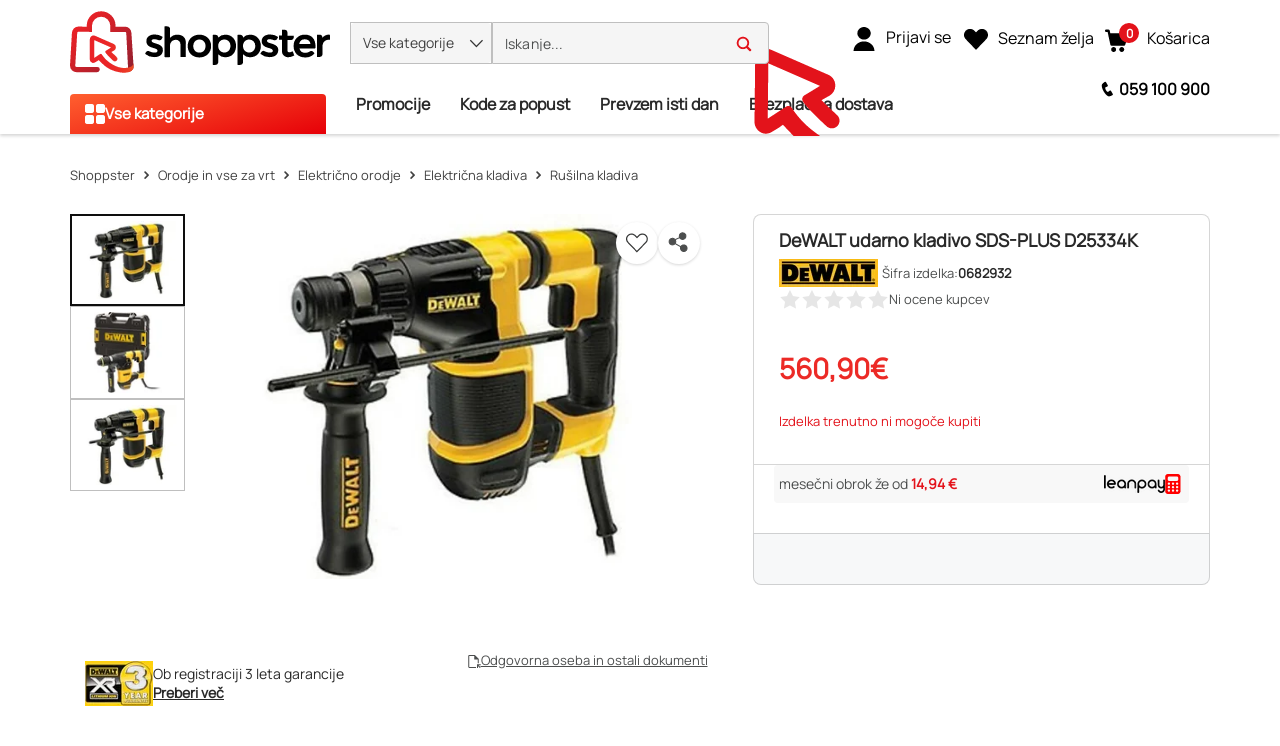

--- FILE ---
content_type: text/html; charset=utf-8
request_url: https://www.shoppster.si/p/0682932
body_size: 48243
content:
<!DOCTYPE html><html lang="sl" data-critters-container dir="ltr"><head><link rel="preload" as="image" fetchpriority="high" type="image/avif" href="https://www.shoppster.com/cdn-cgi/image/format=auto,fit=contain,width=115/medias/5035048648698-3-2-ung-680Wx510H?context=[base64]"><link rel="preload" as="image" fetchpriority="high" type="image/avif" href="https://www.shoppster.com/cdn-cgi/image/format=auto,fit=contain,width=115/medias/5035048648698-2-2-ung-680Wx510H?context=[base64]"><link rel="preload" as="image" fetchpriority="high" type="image/avif" href="https://www.shoppster.com/cdn-cgi/image/format=auto,fit=contain,width=115/medias/5035048648698-1-2-ung-680Wx510H?context=[base64]">
    <meta charset="utf-8">
    <title>DeWALT udarno kladivo SDS-PLUS D25334K | Dewalt</title>
    <base href="/">
    <link rel="preconnect" href="https://www.shoppster.com">
    <link rel="preconnect" href="https://www.google-analytics.com">

    <script>
      var ScarabQueue = ScarabQueue || [];
    </script>

    <meta name="viewport" content="width=device-width, initial-scale=1, user-scalable=no">
    <link rel="shortcut icon" type="image/x-icon" href="/favicon.ico">
    <link rel="apple-touch-icon" sizes="180x180" href="/apple-touch-icon.png">
    <link rel="icon" type="image/png" sizes="32x32" href="/favicon-32x32.png">
    <link rel="icon" type="image/png" sizes="16x16" href="/favicon-16x16.png">
    <link rel="manifest" href="/site.webmanifest">
    <link rel="mask-icon" href="/safari-pinned-tab.svg" color="#e3131b">
    <meta name="msapplication-TileColor" content="#ffffff">
    <meta name="theme-color" content="#ffffff">
    <link rel="manifest" href="manifest.webmanifest">
    <meta name="theme-color" content="#1976d2">
    <meta name="format-detection" content="telephone=no">
  <style>@charset "UTF-8";body{font-synthesis:none!important}@-webkit-keyframes icofont-spin{0%{-webkit-transform:rotate(0deg);transform:rotate(0)}to{-webkit-transform:rotate(360deg);transform:rotate(360deg)}}*,*:before,*:after{box-sizing:border-box}html{font-family:sans-serif;line-height:1.15;-webkit-text-size-adjust:100%;-webkit-tap-highlight-color:rgba(0,0,0,0)}body{margin:0;font-family:Manrope,Helvetica,sans-serif;font-size:1rem;font-weight:400;line-height:1.6;color:#4c4e4e;text-align:left;background-color:#fff}:root{--cx-spatial-base: .5rem;--cx-spatial-sm: calc(var(--cx-spatial-base) / 2);--cx-spatial-md: calc(2 * var(--cx-spatial-base));--cx-spatial-lg: calc(4 * var(--cx-spatial-base));--cx-spatial-xl: calc(8 * var(--cx-spatial-base))}:root{--cx-spinner-size: 40px}:root{--cx-color-background: #f4f4f4;--cx-color-text: #14293a;--cx-color-inverse: #ffffff;--cx-color-transparent: transparent;--cx-color-primary: #1f7bc0;--cx-color-secondary: #6c7079;--cx-color-success: #019a5f;--cx-color-info: #17a2b8;--cx-color-warning: #ffc107;--cx-color-danger: #db0002;--cx-color-light: #f1f1f1;--cx-color-dark: #6c7079;--cx-color-primary-accent: #055f9f;--cx-color-success-accent: #f0fbe4;--cx-color-danger-accent: #fff1f1;--cx-color-warning-accent: #fff5df;--cx-color-info-accent: #deeffe;--cx-color-medium: #d3d6db;--cx-color-background-dark: #212738;--cx-color-visual-focus: #6d9df7;--cx-color-background-focus: rgba(80, 176, 244, .1);--cx-color-border-focus: rgba(166, 204, 232, .6);--cx-page-width-max: 1140px;--cx-font-weight-light: 300;--cx-font-weight-normal: 400;--cx-font-weight-semi: 600;--cx-font-weight-bold: 700;--cx-text-transform: capitalize;--cx-direction: ltr;--cx-transition-duration: .5s;--cx-animation-duration: 1s;--cx-border-radius: 1em;--cx-buttons-border-radius: 2rem;--cx-buttons-border-width: 3px;--cx-border-style: solid}:root body{text-align:start}:root{--btf-delay: .3s;--btf-min-height: 100vh;--btf-margin-top: 100vh}:root{--cx-color-ghost: #f1f1f1;--cx-color-ghost-animation: rgba(255, 255, 255, .2);--cx-ghost-radius: 5px;--cx-ghost-margin: 10px}:root{--cx-popover-font-size: .875rem;--cx-popover-background: var(--cx-color-inverse);--cx-popover-min-width: 140px;--cx-popover-max-width: 280px;--cx-popover-border-width: 1px;--cx-popover-border-color: var(--cx-color-light);--cx-popover-border-radius: 5px;--cx-popover-arrow-width: 1rem;--cx-popover-arrow-height: .5rem;--cx-popover-arrow-color: var(--cx-popover-background);--cx-popover-z-index: 10;--cx-popover-box-shadow-color: rgba(0, 0, 0, .1)}:root{--cx-progress-button-radius: 24px;--cx-progress-button-border-width: 3px;--cx-progress-button-animation-time: 1s;--cx-progress-button-primary-color: var(--cx-color-primary);--cx-progress-button-secondary-color: var(--cx-color-inverse)}:root{--cx-spinner-radius: 120px;--cx-spinner-border-width: 15px;--cx-spinner-animation-time: 1s;--cx-spinner-primary-color: var(--cx-color-primary);--cx-spinner-secondary-color: var(--cx-color-light)}:root{--cx-transition-duration: .3s;--cx-split-gutter: 40px;--cx-active-view: 1}@media (max-width: 991.98px){:root{--cx-max-views: 1;--cx-split-gutter: 0px}}@media (min-width: 992px){:root{--cx-max-views: 2}}@font-face{font-family:Manrope;font-style:normal;font-display:swap;src:url(/assets/fonts/Manrope.woff2) format("woff2");font-size:24px}:root{--cx-color-background: #f5f5f5;--cx-color-text: #292929;--cx-color-inverse: #fff;--cx-color-transparent: transparent;--cx-color-primary: #e3131b;--cx-color-secondary: #fe6400;--cx-color-tertiary: #366ac4;--cx-color-success: #019a5f;--cx-color-info: #5389e6;--cx-color-warning: #ffb300;--cx-color-danger: #ff3100;--cx-color-light: #f5f5f5;--cx-color-dark: #292929;--cx-color-visual-focus: #5389e6;--cx-color-middle-grey: #4c4e4e;--cx-color-nav-dark: #0e0e0e;--cx-color-nav-grey: #a8a8a8;--cx-color-border-red: #eb0011;--cx-color-dark-hover: #e6e6e6;--cx-color-light-grey: #bfbfbf}
</style><style>@charset "UTF-8";.ng-select .ng-select-container{color:#333;background-color:#fff;border-radius:4px;border:1px solid #ccc;min-height:36px;align-items:center}.ng-select .ng-select-container:hover{box-shadow:0 1px #0000000f}.ng-select .ng-select-container .ng-value-container{align-items:center;padding-left:10px}.ng-select .ng-select-container .ng-value-container .ng-placeholder{color:#999}.ng-select.ng-select-single .ng-select-container{height:36px}.ng-select.ng-select-single .ng-select-container .ng-value-container .ng-input{top:5px;left:0;padding-left:10px;padding-right:50px}.ng-select .ng-arrow-wrapper{width:25px;padding-right:5px}.ng-select .ng-arrow-wrapper:hover .ng-arrow{border-top-color:#666}.ng-select .ng-arrow-wrapper .ng-arrow{border-color:#999 transparent transparent;border-style:solid;border-width:5px 5px 2.5px}body{font-synthesis:none!important}@font-face{font-family:IcoFont;font-weight:400;font-style:normal;font-display:swap;src:url(/assets/fonts/icofont.woff2) format("woff2"),url(/assets/fonts/icofont.woff) format("woff")}.icofont-star:before{content:"\f000"}.icofont-minus:before{content:"\ef9a"}.icofont-thin-down:before{content:"\eac8"}.icofont-thin-up:before{content:"\eacb"}@-webkit-keyframes icofont-spin{0%{-webkit-transform:rotate(0deg);transform:rotate(0)}to{-webkit-transform:rotate(360deg);transform:rotate(360deg)}}*,*:before,*:after{box-sizing:border-box}html{font-family:sans-serif;line-height:1.15;-webkit-text-size-adjust:100%;-webkit-tap-highlight-color:rgba(0,0,0,0)}header,main,nav{display:block}body{margin:0;font-family:Manrope,Helvetica,sans-serif;font-size:1rem;font-weight:400;line-height:1.6;color:#4c4e4e;text-align:left;background-color:#fff}[tabindex="-1"]:focus:not(:focus-visible){outline:0!important}h1,h2{margin-top:0;margin-bottom:.5rem}p{margin-top:0;margin-bottom:1.5rem}ul{margin-top:0;margin-bottom:1rem}strong{font-weight:bolder}a{color:#1f7bc0;text-decoration:none;background-color:transparent}a:hover{color:#14517e;text-decoration:underline}img{vertical-align:middle;border-style:none}svg{overflow:hidden;vertical-align:middle}label{display:inline-block;margin-bottom:.375rem}button{border-radius:0}button:focus:not(:focus-visible){outline:0}input,button{margin:0;font-family:inherit;font-size:inherit;line-height:inherit}button,input{overflow:visible}button{text-transform:none}[role=button]{cursor:pointer}button,[type=button]{-webkit-appearance:button}button:not(:disabled),[type=button]:not(:disabled){cursor:pointer}button::-moz-focus-inner,[type=button]::-moz-focus-inner{padding:0;border-style:none}[type=search]{outline-offset:-2px;-webkit-appearance:none}[type=search]::-webkit-search-decoration{-webkit-appearance:none}h1,h2{margin-bottom:.5rem;font-weight:500;line-height:1.2222222222}h1{font-size:1.85rem}h2{font-size:1.75rem}.container,cx-page-layout.ProductDetailsPageTemplate cx-page-slot.Summary{width:100%;padding-right:15px;padding-left:15px;margin-right:auto;margin-left:auto}@media (min-width: 992px){.container,cx-page-layout.ProductDetailsPageTemplate cx-page-slot.Summary{max-width:990px}}@media (min-width: 1200px){.container,cx-page-layout.ProductDetailsPageTemplate cx-page-slot.Summary{max-width:1170px}}@media (min-width: 1400px){.container,cx-page-layout.ProductDetailsPageTemplate cx-page-slot.Summary{max-width:1350px}}@media (min-width: 1700px){.container,cx-page-layout.ProductDetailsPageTemplate cx-page-slot.Summary{max-width:1630px}}.row{display:flex;flex-wrap:wrap;margin-right:-15px;margin-left:-15px}.col-xl-7,.col-xl-5,.col-lg-12,.col-lg-7,.col-lg-5,.col-md-12,.col-12{position:relative;width:100%;padding-right:15px;padding-left:15px}.col-12{flex:0 0 100%;max-width:100%}.order-1{order:1}.order-2{order:2}.order-3{order:3}@media (min-width: 576px){.col-md-12{flex:0 0 100%;max-width:100%}}@media (min-width: 992px){.col-lg-5{flex:0 0 41.66666667%;max-width:41.66666667%}.col-lg-7{flex:0 0 58.33333333%;max-width:58.33333333%}.col-lg-12{flex:0 0 100%;max-width:100%}}@media (min-width: 1200px){.col-xl-5{flex:0 0 41.66666667%;max-width:41.66666667%}.col-xl-7{flex:0 0 58.33333333%;max-width:58.33333333%}}.d-flex{display:flex!important}.d-inline-flex{display:inline-flex!important}.flex-row{flex-direction:row!important}.justify-content-start{justify-content:flex-start!important}.justify-content-center{justify-content:center!important}.align-items-center{align-items:center!important}.position-absolute{position:absolute!important}@supports (position: sticky){.sticky-top{position:sticky;top:0;z-index:1020}}.mb-0{margin-bottom:0!important}.mr-2{margin-right:.5rem!important}.p-0{padding:0!important}.pl-1{padding-left:.25rem!important}.pt-2{padding-top:.5rem!important}.pb-2{padding-bottom:.5rem!important}.pt-3{padding-top:1rem!important}.text-nowrap{white-space:nowrap!important}:root{--cx-spatial-base: .5rem;--cx-spatial-sm: calc(var(--cx-spatial-base) / 2);--cx-spatial-md: calc(2 * var(--cx-spatial-base));--cx-spatial-lg: calc(4 * var(--cx-spatial-base));--cx-spatial-xl: calc(8 * var(--cx-spatial-base))}.btn{display:inline-block;font-weight:"normal";color:#14293a;text-align:center;vertical-align:middle;-webkit-user-select:none;user-select:none;background-color:transparent;border:1px solid transparent;padding:14px .75rem;font-size:1rem;line-height:1.5;border-radius:.25rem;transition:color .15s ease-in-out,background-color .15s ease-in-out,border-color .15s ease-in-out,box-shadow .15s ease-in-out}@media (prefers-reduced-motion: reduce){.btn{transition:none}}.btn:hover{color:#14293a;text-decoration:none}.btn:focus{outline:0;box-shadow:0 0 0 .2rem #1f7bc040}.btn:disabled{opacity:.65}.btn:not(:disabled):not(.disabled){cursor:pointer}.btn-link{font-weight:"normal";color:#1f7bc0;text-decoration:none}.btn-link:hover{color:#14517e;text-decoration:underline}.btn-link:focus{text-decoration:underline}.btn-link:disabled{color:#6c757d;pointer-events:none}button:focus{outline:none}.btn{font-size:1.188rem;font-weight:var(--cx-font-weight-bold);text-transform:var(--cx-text-transform);line-height:1;padding:12px 24px;min-height:48px;min-width:48px;border-radius:var(--cx-buttons-border-radius)}.btn-link{font-size:1.125rem;color:var(--cx-color-text);text-decoration:underline;cursor:pointer;display:inline-block}.btn-link:focus{border-radius:4px}button:focus,.btn:focus{outline-style:solid;outline-color:var(--cx-color-visual-focus);outline-width:var(--cx-visual-focus-width, 2px);outline-offset:4px;transition:none}label{display:block}.ng-select .ng-arrow-wrapper .ng-arrow,.ng-select.ng-select-single .ng-arrow-wrapper .ng-arrow{border-color:var(--cx-color-text) transparent transparent;border-style:solid;border-width:5px 5px 2.5px}.ng-select .ng-select-container,.ng-select.ng-select-single .ng-select-container{padding:.6875rem 0;line-height:1.6;height:unset}.ng-select .ng-select-container .ng-value-container,.ng-select.ng-select-single .ng-select-container .ng-value-container{padding-inline-start:10px}.ng-select .ng-arrow-wrapper{padding-inline-end:5px}input:focus{outline-style:solid;outline-color:var(--cx-color-visual-focus);outline-width:var(--cx-visual-focus-width, 2px);outline-offset:4px;transition:none}.ng-select .ng-select-container .ng-value-container .ng-placeholder{color:var(--cx-color-secondary)}.accordion{overflow-anchor:none}a,a:hover{color:var(--cx-color-primary)}@media (max-width: 575.98px){a{min-height:48px;min-width:48px;display:block}}:root{--cx-spinner-size: 40px}:root{--cx-color-background: #f4f4f4;--cx-color-text: #14293a;--cx-color-inverse: #ffffff;--cx-color-transparent: transparent;--cx-color-primary: #1f7bc0;--cx-color-secondary: #6c7079;--cx-color-success: #019a5f;--cx-color-info: #17a2b8;--cx-color-warning: #ffc107;--cx-color-danger: #db0002;--cx-color-light: #f1f1f1;--cx-color-dark: #6c7079;--cx-color-primary-accent: #055f9f;--cx-color-success-accent: #f0fbe4;--cx-color-danger-accent: #fff1f1;--cx-color-warning-accent: #fff5df;--cx-color-info-accent: #deeffe;--cx-color-medium: #d3d6db;--cx-color-background-dark: #212738;--cx-color-visual-focus: #6d9df7;--cx-color-background-focus: rgba(80, 176, 244, .1);--cx-color-border-focus: rgba(166, 204, 232, .6);--cx-page-width-max: 1140px;--cx-font-weight-light: 300;--cx-font-weight-normal: 400;--cx-font-weight-semi: 600;--cx-font-weight-bold: 700;--cx-text-transform: capitalize;--cx-direction: ltr;--cx-transition-duration: .5s;--cx-animation-duration: 1s;--cx-border-radius: 1em;--cx-buttons-border-radius: 2rem;--cx-buttons-border-width: 3px;--cx-border-style: solid}:root body{text-align:start}:root{--btf-delay: .3s;--btf-min-height: 100vh;--btf-margin-top: 100vh}cx-page-layout cx-page-slot{transition:margin-top 0s,min-height 0s;transition-delay:var(--btf-delay);min-height:initial;margin-top:initial}:root{--cx-color-ghost: #f1f1f1;--cx-color-ghost-animation: rgba(255, 255, 255, .2);--cx-ghost-radius: 5px;--cx-ghost-margin: 10px}cx-page-layout{display:block;width:100%}cx-page-layout cx-page-slot{display:flex;flex-wrap:wrap;justify-content:center;flex:1 1 var(--cx-flex-basis, 100%)}cx-page-layout cx-page-slot>*{flex:1 1 var(--cx-flex-basis, 100%)}cx-page-slot{display:block}cx-page-layout.ProductDetailsPageTemplate{padding:var(--cx-padding, 2.5rem 0 0)}cx-page-layout.ProductDetailsPageTemplate cx-page-slot.Summary{margin-bottom:40px}@media (min-width: 992px){cx-page-layout.ProductDetailsPageTemplate cx-page-slot.Summary{display:grid;grid-column-gap:20px;grid-row-gap:0px;grid-template-columns:1fr 1fr;grid-template-rows:repeat(5,auto) 1fr}}cx-global-message{position:sticky;display:block;top:0;z-index:2}cx-icon,.cx-icon{align-self:center;line-height:normal}:root{--cx-popover-font-size: .875rem;--cx-popover-background: var(--cx-color-inverse);--cx-popover-min-width: 140px;--cx-popover-max-width: 280px;--cx-popover-border-width: 1px;--cx-popover-border-color: var(--cx-color-light);--cx-popover-border-radius: 5px;--cx-popover-arrow-width: 1rem;--cx-popover-arrow-height: .5rem;--cx-popover-arrow-color: var(--cx-popover-background);--cx-popover-z-index: 10;--cx-popover-box-shadow-color: rgba(0, 0, 0, .1)}:root{--cx-progress-button-radius: 24px;--cx-progress-button-border-width: 3px;--cx-progress-button-animation-time: 1s;--cx-progress-button-primary-color: var(--cx-color-primary);--cx-progress-button-secondary-color: var(--cx-color-inverse)}:root{--cx-spinner-radius: 120px;--cx-spinner-border-width: 15px;--cx-spinner-animation-time: 1s;--cx-spinner-primary-color: var(--cx-color-primary);--cx-spinner-secondary-color: var(--cx-color-light)}header{background-color:var(--cx-color-light);color:var(--cx-color-inverse)}@media (min-width: 992px){header{background:linear-gradient(to top,var(--cx-color-background-dark) 67px,var(--cx-color-light) 0)}}header .header{max-width:var(--cx-page-width-max);margin:auto;display:flex;flex-wrap:wrap}@media (min-width: 992px){header .header{padding:0 10px}}header .header>*{align-self:center;display:block;flex:none}header .NavigationBar{flex:100%;min-height:67px}@media (max-width: 991.98px){header .NavigationBar{background-color:var(--cx-color-background)}}cx-skip-link{position:fixed;display:flex;justify-content:center;top:-100%;z-index:11;width:100%;height:100%;background-color:#0000;transition:top 0s .3s ease,background-color .3s ease}cx-skip-link>div{display:contents}cx-skip-link:focus-within{top:0;background-color:#00000080;transition:background-color .3s ease}:root{--cx-transition-duration: .3s;--cx-split-gutter: 40px;--cx-active-view: 1}@media (max-width: 991.98px){:root{--cx-max-views: 1;--cx-split-gutter: 0px}}@media (min-width: 992px){:root{--cx-max-views: 2}}.icon{display:inline-block;width:1em;height:1em;stroke-width:0;stroke:currentColor;fill:currentColor}.intrinsic{display:block;position:relative;height:0;width:100%;padding-top:100%}.intrinsic .intrinsic-item{position:absolute;top:0;left:0;width:100%;height:100%}.intrinsic.intrinsic--pdp-thumbnails{padding-top:80%!important}@media (max-width: 991.98px){.intrinsic.intrinsic--pdp-thumbnails{padding-top:75%!important}}div a{font-size:16px;min-height:fit-content;color:#292929}@media (max-width: 575.98px){div a{font-size:14px}}ul{padding-inline-start:20px}.btn{font-size:16px;line-height:19px;font-weight:900;letter-spacing:.16px}input:focus{outline:none}ng-select:focus{outline:none}ung-storefront{display:flex;flex-direction:column;min-height:100vh}ung-storefront:focus{outline:none}ung-storefront main{outline:none}h1,h2{font-weight:700;color:#292929}h1{font-size:36px;line-height:42px}h2{font-size:28px;line-height:33px}.btn{width:100%;height:48px;line-height:48px;padding:0 30px;border-radius:4px;text-transform:initial;min-height:initial}.btn:focus,.btn:focus-visible{box-shadow:none}.ng-select,.ng-select.ng-select-single{font-size:16px;line-height:40px;font-weight:600;color:#292929;min-width:200px}@media (max-width: 991.98px){.ng-select,.ng-select.ng-select-single{font-size:14px}}.ng-select .ng-select-container,.ng-select.ng-select-single .ng-select-container{height:40px;line-height:38px;border:1px solid #bfbfbf;padding:0}.ng-select .ng-select-container .ng-value-container,.ng-select.ng-select-single .ng-select-container .ng-value-container{padding-left:20px}@media (max-width: 991.98px){.ng-select .ng-select-container .ng-value-container,.ng-select.ng-select-single .ng-select-container .ng-value-container{padding-left:15px}}.ng-select .ng-select-container .ng-value-container .ng-input,.ng-select.ng-select-single .ng-select-container .ng-value-container .ng-input{display:none}.ng-select .ng-select-container .ng-value-container .ng-placeholder,.ng-select.ng-select-single .ng-select-container .ng-value-container .ng-placeholder{color:#909090}.ng-select .ng-arrow-wrapper,.ng-select.ng-select-single .ng-arrow-wrapper{font-family:IcoFont!important;font-size:20px;font-weight:700}.ng-select .ng-arrow-wrapper .ng-arrow,.ng-select.ng-select-single .ng-arrow-wrapper .ng-arrow{border:none}.ng-select .ng-arrow-wrapper:before,.ng-select.ng-select-single .ng-arrow-wrapper:before{content:"\eac8"}cx-global-message{background:#f7f8f9;height:0;z-index:50}cx-global-message>div{background:#f7f8f9;box-shadow:0 0 6px #00000029}cx-global-message>div:empty{display:none}@media (max-width: 575.98px){.searchbox{overflow-x:hidden}}.accordion .btn-link{display:inline-block;color:#000;text-align:center;vertical-align:middle;-webkit-user-select:none;user-select:none;padding:.375rem .75rem;font-size:1rem;line-height:1.5;text-decoration:none;max-height:none;min-width:0;height:auto}.ung-accordion{border:1px solid #bfbfbf;border-radius:4px;padding:20px;margin-bottom:20px}.ung-accordion-header{cursor:pointer}cx-page-layout.ProductDetailsPageTemplate{padding:0;min-height:100vh}@media (min-width: 576px){cx-page-layout.ProductDetailsPageTemplate{width:100%;padding-right:15px;padding-left:15px;margin-right:auto;margin-left:auto}}@media (min-width: 576px) and (min-width: 992px){cx-page-layout.ProductDetailsPageTemplate{max-width:990px}}@media (min-width: 576px) and (min-width: 1200px){cx-page-layout.ProductDetailsPageTemplate{max-width:1170px}}@media (min-width: 576px) and (min-width: 1400px){cx-page-layout.ProductDetailsPageTemplate{max-width:1350px}}@media (min-width: 576px) and (min-width: 1700px){cx-page-layout.ProductDetailsPageTemplate{max-width:1630px}}@media (min-width: 360px){cx-page-layout.ProductDetailsPageTemplate cx-page-slot.Summary{min-height:calc(100vh - 214px);padding:0}}@media (max-width: 575.98px){cx-page-layout.ProductDetailsPageTemplate cx-page-slot.Summary{min-height:640px}}@media (max-width: 359.98px){cx-page-layout.ProductDetailsPageTemplate cx-page-slot.Summary{display:block}}@media (min-width: 576px){cx-page-layout.ProductDetailsPageTemplate cx-page-slot.Summary{display:flex}}@media (max-width: 991.98px){cx-page-layout.ProductDetailsPageTemplate cx-page-slot:empty{margin-bottom:10px}}@media (min-width: 992px){cx-page-layout.ProductDetailsPageTemplate cx-page-slot.PDPBannerContent:not(:empty){padding-bottom:25px}}@media (max-width: 575.98px){cx-page-layout.ProductDetailsPageTemplate cx-page-slot.Tabs{display:block}}@media (max-width: 991.98px){cx-page-layout.ProductDetailsPageTemplate cx-page-slot.PDPFlixmediaContent{display:block}}@font-face{font-family:Manrope;font-style:normal;font-display:swap;src:url(/assets/fonts/Manrope.woff2) format("woff2");font-size:24px}@font-face{font-family:IcoFont;font-weight:400;font-style:normal;font-display:swap;src:url(/assets/fonts/icofont.woff2) format("woff2"),url(/assets/fonts/icofont.woff) format("woff")}.shown{transition:height .4s ease,opacity 10ms ease;display:block;height:revert-layer;opacity:1;margin-top:inherit;transform:none!important;will-change:auto!important}:root{--cx-color-background: #f5f5f5;--cx-color-text: #292929;--cx-color-inverse: #fff;--cx-color-transparent: transparent;--cx-color-primary: #e3131b;--cx-color-secondary: #fe6400;--cx-color-tertiary: #366ac4;--cx-color-success: #019a5f;--cx-color-info: #5389e6;--cx-color-warning: #ffb300;--cx-color-danger: #ff3100;--cx-color-light: #f5f5f5;--cx-color-dark: #292929;--cx-color-visual-focus: #5389e6;--cx-color-middle-grey: #4c4e4e;--cx-color-nav-dark: #0e0e0e;--cx-color-nav-grey: #a8a8a8;--cx-color-border-red: #eb0011;--cx-color-dark-hover: #e6e6e6;--cx-color-light-grey: #bfbfbf}h1{font-size:32px;line-height:48px}@media (max-width: 575.98px){h1{font-size:28px;line-height:42px}}h2{font-size:24px;line-height:36px}@media (max-width: 575.98px){h2{font-size:20px;line-height:30px}}
</style><link rel="stylesheet" href="styles-Q5SQ37BV.css" media="print" onload="this.media='all'"><noscript><link rel="stylesheet" href="styles-Q5SQ37BV.css" media="all"></noscript><link rel="modulepreload" href="chunk-2HE7XTIQ.js"><link rel="modulepreload" href="chunk-RJUFRJUT.js"><link rel="modulepreload" href="chunk-ELJFLSF5.js"><link rel="modulepreload" href="chunk-4H3JGOAC.js"><link rel="modulepreload" href="chunk-LPBWVDAL.js"><link rel="modulepreload" href="chunk-PCE75MC7.js"><link rel="modulepreload" href="chunk-DTLZE2QU.js"><link rel="modulepreload" href="chunk-I6QTBAWR.js"><link rel="modulepreload" href="chunk-TSKLW7NZ.js"><link rel="modulepreload" href="chunk-2HVB2KTB.js"><link rel="modulepreload" href="chunk-36KJC7TC.js"><link rel="modulepreload" href="chunk-NQ5XX5J7.js"><link rel="modulepreload" href="chunk-OHJPSR74.js"><link rel="modulepreload" href="chunk-TUWCYLWX.js"><link rel="modulepreload" href="chunk-XUWFSRFJ.js"><link rel="modulepreload" href="chunk-D6EZSKFB.js"><link rel="modulepreload" href="chunk-RNP7XABW.js"><link rel="modulepreload" href="chunk-ZJPSOTFD.js"><link rel="modulepreload" href="chunk-YF32556J.js"><link rel="modulepreload" href="chunk-BGHEY5ZO.js"><link rel="modulepreload" href="chunk-YJGHU5X2.js"><link rel="modulepreload" href="chunk-6ZU2XLJM.js"><link rel="modulepreload" href="chunk-47CLOWYD.js"><link rel="modulepreload" href="chunk-SJ2EPABZ.js"><link rel="modulepreload" href="chunk-SXGLNSDV.js"><link rel="modulepreload" href="chunk-ANYZBB2A.js"><link rel="modulepreload" href="chunk-YOZMROVB.js"><link rel="modulepreload" href="chunk-LCNLK5NF.js"><link rel="modulepreload" href="chunk-4DGJ7PUA.js"><link rel="modulepreload" href="chunk-XH6NKWUJ.js"><link rel="modulepreload" href="chunk-7364BTKD.js"><link rel="modulepreload" href="chunk-AHFSRLNE.js"><link rel="modulepreload" href="chunk-PST2IWK7.js"><link rel="modulepreload" href="chunk-FBTERZ3R.js"><link rel="modulepreload" href="chunk-65NAOX55.js"><link rel="modulepreload" href="chunk-KJ5O2ZW3.js"><link rel="modulepreload" href="chunk-DFMRVY6A.js"><link rel="modulepreload" href="chunk-H2OOGQLX.js"><link rel="modulepreload" href="chunk-ISS7ZSNT.js"><link rel="modulepreload" href="chunk-3XZTB2OV.js"><link rel="modulepreload" href="chunk-NJPQJ2WR.js"><link rel="modulepreload" href="chunk-7VZFASWX.js"><link rel="modulepreload" href="chunk-HZBCU4QF.js"><link rel="modulepreload" href="chunk-MJAOC3X2.js"><link rel="modulepreload" href="chunk-AG4FFN76.js"><link rel="modulepreload" href="chunk-3YAFDBGC.js"><link rel="modulepreload" href="chunk-FBKC66OE.js"><link rel="modulepreload" href="chunk-JLEQADWY.js"><link rel="modulepreload" href="chunk-J7H4FNUS.js"><link rel="modulepreload" href="chunk-AHWC4NSY.js"><link rel="modulepreload" href="chunk-3R5VNK2W.js"><link rel="modulepreload" href="chunk-RW3FBYJY.js"><link rel="modulepreload" href="chunk-UBD2GDDM.js"><link rel="modulepreload" href="chunk-74HI7PPP.js"><link rel="modulepreload" href="chunk-F6WJE4XB.js"><link rel="modulepreload" href="chunk-ZCQDFJF3.js"><link rel="modulepreload" href="chunk-D4VWMZRY.js"><link rel="modulepreload" href="chunk-V57UX2JM.js"><link rel="modulepreload" href="chunk-6EV4TW6M.js"><link rel="modulepreload" href="chunk-5P4LWPZQ.js"><link rel="modulepreload" href="chunk-YID7FPBF.js"><link rel="modulepreload" href="chunk-QSNVE6JC.js"><link rel="modulepreload" href="chunk-EGASDTG5.js"><link rel="modulepreload" href="chunk-QJ5Q4ENT.js"><link rel="modulepreload" href="chunk-4X44Y5LY.js"><link rel="modulepreload" href="chunk-5KQ4XRD5.js"><link rel="modulepreload" href="chunk-JL25ITBB.js"><link rel="modulepreload" href="chunk-HDX7ME4Y.js"><link rel="modulepreload" href="chunk-PB5LX574.js"><link rel="modulepreload" href="chunk-27DYKNL5.js"><link rel="modulepreload" href="chunk-AIIKY6MD.js"><link rel="modulepreload" href="chunk-QUELH6O2.js"><link rel="modulepreload" href="chunk-5MJPWHRF.js"><link rel="modulepreload" href="chunk-TVLQPTRQ.js"><link rel="modulepreload" href="chunk-3PE5TX3N.js"><link rel="modulepreload" href="chunk-FYPYWMBW.js"><link rel="modulepreload" href="chunk-6UWFBGHK.js"><link rel="modulepreload" href="chunk-TBNAXUIT.js"><link rel="modulepreload" href="chunk-K34YAWJL.js"><link rel="modulepreload" href="chunk-TBICKFFG.js"><link rel="modulepreload" href="chunk-Y6RU3SHP.js"><link rel="modulepreload" href="chunk-73XKEUTZ.js"><link rel="modulepreload" href="chunk-6SVISEWZ.js"><link rel="modulepreload" href="chunk-BJ5V2O6F.js"><link rel="modulepreload" href="chunk-ERJG4ZOB.js"><link rel="modulepreload" href="chunk-JATXFTDG.js"><link rel="modulepreload" href="chunk-U6RXELOG.js"><link rel="modulepreload" href="chunk-4XRWG2ZM.js"><link rel="modulepreload" href="chunk-DQB5TK2C.js"><link rel="modulepreload" href="chunk-7QUD53MI.js"><link rel="modulepreload" href="chunk-JILW2JJE.js"><link rel="modulepreload" href="chunk-PEQRHKKJ.js"><link rel="modulepreload" href="chunk-B4IS72P2.js"><link rel="modulepreload" href="chunk-IP7BFRPJ.js"><link rel="modulepreload" href="chunk-EM6SSRZW.js"><link rel="modulepreload" href="chunk-6EATMWVP.js"><style ng-app-id="ng">@keyframes _ngcontent-ng-c2988939968_fadeIn{0%{opacity:0}to{opacity:1}}.ung-storefront-footer[_ngcontent-ng-c2988939968]{z-index:3!important}@media (max-width: 991.98px){.sticky-top[_ngcontent-ng-c2988939968]:not(:has(.hidden)){max-height:106px}}</style><style ng-app-id="ng">@keyframes _ngcontent-ng-c3343514434_fadeIn{0%{opacity:0}to{opacity:1}}.d-none[_ngcontent-ng-c3343514434]{display:none}.header[_ngcontent-ng-c3343514434]{width:100%;margin-right:auto;margin-left:auto;display:grid;grid-template-rows:auto auto;align-content:start;background-color:#fff;padding:0 15px;min-height:65px}@media (min-width: 992px){.header[_ngcontent-ng-c3343514434]{max-width:990px}}@media (min-width: 1200px){.header[_ngcontent-ng-c3343514434]{max-width:1170px}}@media (min-width: 1400px){.header[_ngcontent-ng-c3343514434]{max-width:1350px}}@media (min-width: 1700px){.header[_ngcontent-ng-c3343514434]{max-width:1630px}}.header[_ngcontent-ng-c3343514434]   .row-1[_ngcontent-ng-c3343514434]{display:grid;grid-template-columns:auto 1fr auto auto auto;align-items:center;gap:5px;max-height:45px}@media (max-width: 991.98px){.header[_ngcontent-ng-c3343514434]   .row-1[_ngcontent-ng-c3343514434]{grid-template-columns:25px 150px minmax(180px,510px) 30px 40px 40px}}@media (min-width: 576px) and (max-width: 991.98px){.header[_ngcontent-ng-c3343514434]   .row-1[_ngcontent-ng-c3343514434]{gap:0}.header[_ngcontent-ng-c3343514434]   .row-1[_ngcontent-ng-c3343514434]   .logo[_ngcontent-ng-c3343514434]{margin-right:10px;margin-left:10px}.header[_ngcontent-ng-c3343514434]   .row-1[_ngcontent-ng-c3343514434]   .search-container[_ngcontent-ng-c3343514434]{margin-right:10px}}@media (max-width: 575.98px){.header[_ngcontent-ng-c3343514434]   .row-1[_ngcontent-ng-c3343514434]{grid-template-columns:auto 1fr auto 40px auto}}.header[_ngcontent-ng-c3343514434]   .desktop-row-1[_ngcontent-ng-c3343514434]{display:grid;align-items:center}@media (min-width: 992px){.header[_ngcontent-ng-c3343514434]   .desktop-row-1[_ngcontent-ng-c3343514434]{grid-template-columns:1fr 7fr 142px 143px 116px}}@media (max-width: 1199.98px){.header[_ngcontent-ng-c3343514434]   .desktop-row-1[_ngcontent-ng-c3343514434]{grid-template-columns:auto 1fr 40px auto 40px}}.header[_ngcontent-ng-c3343514434]   .desktop-row-2[_ngcontent-ng-c3343514434]{display:grid;grid-template-columns:256px auto auto}.header[_ngcontent-ng-c3343514434]   .desktop-row-2[_ngcontent-ng-c3343514434]   .header-paragraph-container[_ngcontent-ng-c3343514434]{align-content:center}@media (max-width: 1199.98px){.header[_ngcontent-ng-c3343514434]   .desktop-row-2[_ngcontent-ng-c3343514434]   .header-paragraph-container[_ngcontent-ng-c3343514434]{display:none}}.header[_ngcontent-ng-c3343514434]   .desktop-row-2[_ngcontent-ng-c3343514434]   .NavigationBar[_ngcontent-ng-c3343514434]{min-height:auto;grid-column-start:1}.header[_ngcontent-ng-c3343514434]   .login[_ngcontent-ng-c3343514434], .header[_ngcontent-ng-c3343514434]   .wishlist[_ngcontent-ng-c3343514434], .header[_ngcontent-ng-c3343514434]   .addtocart[_ngcontent-ng-c3343514434]{position:relative;text-align:right}@media (max-width: 991.98px){.header[_ngcontent-ng-c3343514434]   .login[_ngcontent-ng-c3343514434], .header[_ngcontent-ng-c3343514434]   .wishlist[_ngcontent-ng-c3343514434], .header[_ngcontent-ng-c3343514434]   .addtocart[_ngcontent-ng-c3343514434]{display:flex;justify-content:center}}.row-2[_ngcontent-ng-c3343514434]   .search-container[_ngcontent-ng-c3343514434]{display:flex;max-width:100%;min-height:62px}.row-2[_ngcontent-ng-c3343514434]   .search-container[_ngcontent-ng-c3343514434]:has(div.hidden){min-height:auto}header[_ngcontent-ng-c3343514434]{position:sticky;top:0;left:0;right:0;background:#fff;outline:none;box-shadow:0 2px 3px #00000029}@media (max-width: 991.98px){header[_ngcontent-ng-c3343514434]{box-shadow:none}}header.is-expanded[_ngcontent-ng-c3343514434]:after{z-index:25;background-color:#292929}[_nghost-ng-c3343514434]     header.is-expanded .navigation{position:fixed;width:300px;min-height:117px;z-index:30;top:0;left:0;bottom:0;overflow:hidden;background-color:#fff}[_nghost-ng-c3343514434]     header.is-expanded .navigation .SiteLogin{height:50px;background-color:#e3131b;align-content:center}[_nghost-ng-c3343514434]     header.is-expanded .navigation .SiteLogin .HeaderLinks{display:none}[_nghost-ng-c3343514434]     header.is-expanded .navigation .SiteLogin .mini-login__icon{display:none}[_nghost-ng-c3343514434]     header.is-expanded .navigation .SiteLogin .mini-login__link-name, [_nghost-ng-c3343514434]     header.is-expanded .navigation .SiteLogin .mini-login__logged-in-info, [_nghost-ng-c3343514434]     header.is-expanded .navigation .SiteLogin .mini-login__greeting{display:block;color:#fff;font-size:18px;padding:0 10px;font-weight:700;margin-top:10px}[_nghost-ng-c3343514434]     header.is-expanded .navigation .SiteLinks{background-color:#fff}@media (max-width: 991.98px){[_nghost-ng-c3343514434]     .header-paragraph{padding-left:0!important;padding-right:0!important}}</style><style ng-app-id="ng">@keyframes _ngcontent-ng-c1027940435_fadeIn{0%{opacity:0}to{opacity:1}}.logo-container[_ngcontent-ng-c1027940435]   img[_ngcontent-ng-c1027940435]{margin-top:8px}@media (min-width: 576px) and (max-width: 991.98px){.logo-container[_ngcontent-ng-c1027940435]   img[_ngcontent-ng-c1027940435]{width:100%;margin-top:0}}@media (min-width: 360px) and (max-width: 575.98px){.logo-container[_ngcontent-ng-c1027940435]   img[_ngcontent-ng-c1027940435]{margin-top:0}}</style><style ng-app-id="ng">@keyframes _ngcontent-ng-c103277377_fadeIn{0%{opacity:0}to{opacity:1}}[_nghost-ng-c103277377]{z-index:10;display:block}@media (min-width: 576px){[_nghost-ng-c103277377]{position:relative;z-index:0}}[_nghost-ng-c103277377] > *[_ngcontent-ng-c103277377]{z-index:20}@media (min-width: 576px){[_nghost-ng-c103277377] > *[_ngcontent-ng-c103277377]{background-color:var(--cx-color-inverse);position:relative}}[_nghost-ng-c103277377]   a[_ngcontent-ng-c103277377], [_nghost-ng-c103277377]   .message[_ngcontent-ng-c103277377]{padding:6px 16px;color:currentColor;-webkit-user-select:none;user-select:none}[_nghost-ng-c103277377]   label[_ngcontent-ng-c103277377]{display:flex;align-content:stretch;margin:0;padding-top:6px;padding-inline-end:6px;padding-bottom:6px;padding-inline-start:10px}@media (min-width: 576px){[_nghost-ng-c103277377]   label[_ngcontent-ng-c103277377]{border:1px solid var(--cx-color-medium);width:27vw;min-width:300px;max-width:550px}[_nghost-ng-c103277377]   label.dirty[_ngcontent-ng-c103277377]   div.search-icon[_ngcontent-ng-c103277377]{display:none}}[_nghost-ng-c103277377]   label[_ngcontent-ng-c103277377]   input[_ngcontent-ng-c103277377]{background:none;border:none;outline:none;display:block;flex-basis:100%;height:35px;color:var(--cx-color-text);z-index:20}@media (max-width: 575.98px){[_nghost-ng-c103277377]   label[_ngcontent-ng-c103277377]   input[_ngcontent-ng-c103277377]{position:absolute;left:0;top:57px;width:100%;background-color:var(--cx-color-secondary);padding:6px 16px;height:48px;border-bottom:1px solid var(--cx-color-light)}}[_nghost-ng-c103277377]   label[_ngcontent-ng-c103277377]   input[_ngcontent-ng-c103277377]::-webkit-input-placeholder{color:currentColor}[_nghost-ng-c103277377]   label[_ngcontent-ng-c103277377]   input[_ngcontent-ng-c103277377]::-moz-placeholder{color:currentColor}[_nghost-ng-c103277377]   label[_ngcontent-ng-c103277377]   input[_ngcontent-ng-c103277377]:-moz-placeholder{color:currentColor}[_nghost-ng-c103277377]   label[_ngcontent-ng-c103277377]   input[_ngcontent-ng-c103277377]:-ms-input-placeholder{color:currentColor}[_nghost-ng-c103277377]   label[_ngcontent-ng-c103277377]:not(.dirty)   button.reset[_ngcontent-ng-c103277377]{display:none}[_nghost-ng-c103277377]   label[_ngcontent-ng-c103277377]   button[_ngcontent-ng-c103277377], [_nghost-ng-c103277377]   label[_ngcontent-ng-c103277377]   div.search-icon[_ngcontent-ng-c103277377]{flex-basis:48px;text-align:center;background:none;border:none;padding:6px;color:var(--cx-color-medium)}@media (max-width: 575.98px){[_nghost-ng-c103277377]   label[_ngcontent-ng-c103277377]   button[_ngcontent-ng-c103277377], [_nghost-ng-c103277377]   label[_ngcontent-ng-c103277377]   div.search-icon[_ngcontent-ng-c103277377]{color:var(--cx-color-primary);font-size:var(--cx-font-size, 1.563rem)}}[_nghost-ng-c103277377]   label[_ngcontent-ng-c103277377]   button.reset[_ngcontent-ng-c103277377]   cx-icon[_ngcontent-ng-c103277377]:before, [_nghost-ng-c103277377]   label[_ngcontent-ng-c103277377]   div.search-icon.reset[_ngcontent-ng-c103277377]   cx-icon[_ngcontent-ng-c103277377]:before{font-size:1.4rem}@media (max-width: 575.98px){[_nghost-ng-c103277377]   label[_ngcontent-ng-c103277377]   button.reset[_ngcontent-ng-c103277377]   cx-icon[_ngcontent-ng-c103277377], [_nghost-ng-c103277377]   label[_ngcontent-ng-c103277377]   div.search-icon.reset[_ngcontent-ng-c103277377]   cx-icon[_ngcontent-ng-c103277377]{position:relative;left:74px;z-index:20;top:52px;margin-top:0}}[_nghost-ng-c103277377]   .results[_ngcontent-ng-c103277377]{display:none;position:absolute;left:0;width:100%;color:#000;background-color:#fff;font-size:var(--cx-font-small, 1rem)}@media (max-width: 575.98px){[_nghost-ng-c103277377]   .results[_ngcontent-ng-c103277377]{top:105px;z-index:10}}[_nghost-ng-c103277377]   .results[_ngcontent-ng-c103277377]   a[_ngcontent-ng-c103277377]{text-decoration:none;cursor:pointer;font-weight:800}[_nghost-ng-c103277377]   .results[_ngcontent-ng-c103277377]   a[_ngcontent-ng-c103277377]   .highlight[_ngcontent-ng-c103277377], [_nghost-ng-c103277377]   .results[_ngcontent-ng-c103277377]   a[_ngcontent-ng-c103277377]   .search-results-highlight[_ngcontent-ng-c103277377]{font-weight:400;font-style:normal}[_nghost-ng-c103277377]   .results[_ngcontent-ng-c103277377]   a[_ngcontent-ng-c103277377]:hover, [_nghost-ng-c103277377]   .results[_ngcontent-ng-c103277377]   a[_ngcontent-ng-c103277377]:focus{background:var(--cx-color-light);color:currentColor}[_nghost-ng-c103277377]   .results[_ngcontent-ng-c103277377]   .suggestions[_ngcontent-ng-c103277377]{display:flex;flex-wrap:wrap;list-style:none;padding-inline-start:0;margin-bottom:0}[_nghost-ng-c103277377]   .results[_ngcontent-ng-c103277377]   .suggestions[_ngcontent-ng-c103277377]   li[_ngcontent-ng-c103277377], [_nghost-ng-c103277377]   .results[_ngcontent-ng-c103277377]   .suggestions[_ngcontent-ng-c103277377]   a[_ngcontent-ng-c103277377]{flex:100%;line-height:2rem;display:block}[_nghost-ng-c103277377]   .results[_ngcontent-ng-c103277377]   .recent-searches[_ngcontent-ng-c103277377]{display:flex;flex-wrap:wrap;list-style:none;padding-inline-start:0;margin-bottom:0;border-top:solid 1px var(--cx-color-light)}[_nghost-ng-c103277377]   .results[_ngcontent-ng-c103277377]   .recent-searches[_ngcontent-ng-c103277377]   li[_ngcontent-ng-c103277377], [_nghost-ng-c103277377]   .results[_ngcontent-ng-c103277377]   .recent-searches[_ngcontent-ng-c103277377]   a[_ngcontent-ng-c103277377]{flex:100%;line-height:2rem;display:block}[_nghost-ng-c103277377]   .results[_ngcontent-ng-c103277377]   .products[_ngcontent-ng-c103277377]{list-style:none;padding-inline-start:0;margin-bottom:0}@media (max-width: 575.98px){[_nghost-ng-c103277377]   .results[_ngcontent-ng-c103277377]   .products[_ngcontent-ng-c103277377]{display:none}}[_nghost-ng-c103277377]   .results[_ngcontent-ng-c103277377]   .products[_ngcontent-ng-c103277377]   a[_ngcontent-ng-c103277377]{display:grid;grid-column-gap:16px;border-top:solid 1px var(--cx-color-light)}[_nghost-ng-c103277377]   .results[_ngcontent-ng-c103277377]   .products[_ngcontent-ng-c103277377]   a.has-media[_ngcontent-ng-c103277377]{grid-template-columns:50px 1fr}[_nghost-ng-c103277377]   .results[_ngcontent-ng-c103277377]   .products[_ngcontent-ng-c103277377]   a[_ngcontent-ng-c103277377]   cx-media[_ngcontent-ng-c103277377]{grid-row:1/3}[_nghost-ng-c103277377]   .results[_ngcontent-ng-c103277377]   .products[_ngcontent-ng-c103277377]   a[_ngcontent-ng-c103277377]   div.name[_ngcontent-ng-c103277377]{text-overflow:ellipsis;font-size:inherit;font-weight:inherit;white-space:nowrap;overflow:hidden}[_nghost-ng-c103277377]   .results[_ngcontent-ng-c103277377]   .products[_ngcontent-ng-c103277377]   a[_ngcontent-ng-c103277377]   .price[_ngcontent-ng-c103277377]{font-weight:400}[_nghost-ng-c103277377]{display:flex}@media (min-width: 992px){[_nghost-ng-c103277377]{margin:10px 40px 0 20px}}@media (min-width: 576px) and (max-width: 991.98px){[_nghost-ng-c103277377]{min-height:60px;margin:0;align-items:center}}@media (max-width: 575.98px){[_nghost-ng-c103277377]{width:100%;margin-top:10px;margin-bottom:10px}}  body .icons{padding-right:10px}  body.searchbox-is-active.has-searchbox-results ung-searchbox .results{display:flex}  body.searchbox-is-active.has-searchbox-results header{z-index:100}@media (max-width: 575.98px){  body.searchbox-is-active.has-searchbox-results header{position:fixed}}@media (max-width: 575.98px){  body.searchbox-is-active.has-searchbox-results.body-no-scroll{overflow:hidden}}@media (min-width: 576px){[_nghost-ng-c103277377]{z-index:10}}@media (min-width: 576px){[_nghost-ng-c103277377]   label[_ngcontent-ng-c103277377]:not(.cxFeat_a11ySearchboxLabel){min-width:180px}}[_nghost-ng-c103277377]   .header__arrow[_ngcontent-ng-c103277377]{background:transparent;position:absolute;z-index:-1;color:#e3131b;font-family:Arial,Helvetica,sans-serif;right:-88px;font-size:170px;height:195px;width:130px;overflow:hidden;bottom:-72px;pointer-events:none}@media (max-width: 991.98px){[_nghost-ng-c103277377]   .header__arrow[_ngcontent-ng-c103277377]{display:none!important}}[_nghost-ng-c103277377]   .header__arrow[_ngcontent-ng-c103277377]   .icon-header-arrow[_ngcontent-ng-c103277377]{position:var(--cx-color-transparent);top:-30px}[_nghost-ng-c103277377]   .searchbar[_ngcontent-ng-c103277377]{width:100%;background:transparent}@media (max-width: 575.98px){[_nghost-ng-c103277377]   .searchbar[_ngcontent-ng-c103277377]{min-height:auto}}[_nghost-ng-c103277377]   .searchbar[_ngcontent-ng-c103277377]   .searchbox[_ngcontent-ng-c103277377]{overflow-y:hidden;width:100%;height:42px;padding:13px 12px;background:#fff;color:#414141;border-radius:0 4px 4px 0;border:1px solid #000;position:relative}@media (min-width: 576px){[_nghost-ng-c103277377]   .searchbar[_ngcontent-ng-c103277377]   .searchbox[_ngcontent-ng-c103277377]{max-width:none}}@media (max-width: 575.98px){[_nghost-ng-c103277377]   .searchbar[_ngcontent-ng-c103277377]   .searchbox[_ngcontent-ng-c103277377]{border-radius:4px}}[_nghost-ng-c103277377]   .searchbar[_ngcontent-ng-c103277377]   .searchbox--rounded[_ngcontent-ng-c103277377]{border-radius:0 4px 4px 0;background:#f5f5f5}@media (max-width: 575.98px){[_nghost-ng-c103277377]   .searchbar[_ngcontent-ng-c103277377]   .searchbox--rounded[_ngcontent-ng-c103277377]{border-radius:4px}}[_nghost-ng-c103277377]   .searchbar[_ngcontent-ng-c103277377]   .searchbox[_ngcontent-ng-c103277377]   input[_ngcontent-ng-c103277377]{position:relative;background-color:unset;padding:0;top:0;border-bottom:none;height:15px;font-size:14px;text-align:left;letter-spacing:.14px;color:#4c4e4e}@media (max-width: 991.98px){@supports (-webkit-touch-callout: none){[_nghost-ng-c103277377]   .searchbar[_ngcontent-ng-c103277377]   .searchbox[_ngcontent-ng-c103277377]   input[_ngcontent-ng-c103277377], [_nghost-ng-c103277377]   .searchbar[_ngcontent-ng-c103277377]   .searchbox[_ngcontent-ng-c103277377]   select[_ngcontent-ng-c103277377]{font-size:16px;transform:scale(.875);transform-origin:left top;height:-moz-fit-content;height:fit-content}}}[_nghost-ng-c103277377]   .searchbar[_ngcontent-ng-c103277377]   .searchbox[_ngcontent-ng-c103277377]   span[_ngcontent-ng-c103277377]{position:absolute;right:16px;z-index:20;color:#e3131b}[_nghost-ng-c103277377]   .searchbar[_ngcontent-ng-c103277377]   .searchbox[_ngcontent-ng-c103277377]   span.open[_ngcontent-ng-c103277377]{font-weight:700}[_nghost-ng-c103277377]   .searchbar[_ngcontent-ng-c103277377]   .searchbox.searchbox--rounded[_ngcontent-ng-c103277377]{border-radius:0 4px 4px 0;border:1px solid #bfbfbf}@media (max-width: 575.98px){[_nghost-ng-c103277377]   .searchbar[_ngcontent-ng-c103277377]   .searchbox.searchbox--rounded[_ngcontent-ng-c103277377]{border-radius:4px}}[_nghost-ng-c103277377]   .searchbar[_ngcontent-ng-c103277377]   .searchbox.dirty[_ngcontent-ng-c103277377]{border-radius:0 4px 0 0}@media (max-width: 575.98px){[_nghost-ng-c103277377]   .searchbar[_ngcontent-ng-c103277377]   .searchbox.dirty[_ngcontent-ng-c103277377]{border-radius:4px 4px 0 0}}[_nghost-ng-c103277377]   .searchbar[_ngcontent-ng-c103277377]   .searchbox.dirty[_ngcontent-ng-c103277377]   span.search[_ngcontent-ng-c103277377]{display:inline-block}[_nghost-ng-c103277377]   .searchbar[_ngcontent-ng-c103277377]   .searchbox.dirty[_ngcontent-ng-c103277377]   span.c-pointer[_ngcontent-ng-c103277377]{position:static;margin-left:8px}[_nghost-ng-c103277377]   .searchbar[_ngcontent-ng-c103277377]   .searchbox__icon[_ngcontent-ng-c103277377]{height:16px;width:16px;margin-top:-12px}[_nghost-ng-c103277377]   .results[_ngcontent-ng-c103277377]{top:unset;flex-flow:column;border-radius:0 0 4px 4px;box-shadow:0 6px 12px #00000029!important;z-index:100;max-height:70vh}[_nghost-ng-c103277377]   .results[_ngcontent-ng-c103277377]   a[_ngcontent-ng-c103277377]{padding:6px 13px 8px;font-size:14px;line-height:16px!important;font-weight:400;color:#4c4e4e;border-top:none!important}[_nghost-ng-c103277377]   .results[_ngcontent-ng-c103277377]   a[_ngcontent-ng-c103277377]:hover, [_nghost-ng-c103277377]   .results[_ngcontent-ng-c103277377]   a.active[_ngcontent-ng-c103277377]{background-color:#f5f5f5}[_nghost-ng-c103277377]   .results[_ngcontent-ng-c103277377]   a[_ngcontent-ng-c103277377]:invalid{background-color:#fff}@media (max-width: 575.98px){[_nghost-ng-c103277377]   .results[_ngcontent-ng-c103277377]{margin:0 15px;width:calc(100% - 30px)}}[_nghost-ng-c103277377]   .results[_ngcontent-ng-c103277377]   .suggestions[_ngcontent-ng-c103277377]{margin:10px 0}[_nghost-ng-c103277377]   .results[_ngcontent-ng-c103277377]   .categories[_ngcontent-ng-c103277377]{display:flex;flex-wrap:wrap;list-style:none;padding-inline-start:0;border-bottom:1px solid #d0d0d0}[_nghost-ng-c103277377]   .results[_ngcontent-ng-c103277377]   .categories[_ngcontent-ng-c103277377]   li[_ngcontent-ng-c103277377], [_nghost-ng-c103277377]   .results[_ngcontent-ng-c103277377]   .categories[_ngcontent-ng-c103277377]   a[_ngcontent-ng-c103277377]{flex:100%;line-height:2rem;display:block}[_nghost-ng-c103277377]   .results[_ngcontent-ng-c103277377]   .categories[_ngcontent-ng-c103277377]   .category[_ngcontent-ng-c103277377]{font-weight:700}[_nghost-ng-c103277377]   .results[_ngcontent-ng-c103277377]   .products[_ngcontent-ng-c103277377]{overflow:hidden;overflow-y:scroll;display:block;scrollbar-width:none;-ms-overflow-style:none}[_nghost-ng-c103277377]   .results[_ngcontent-ng-c103277377]   .products[_ngcontent-ng-c103277377]::-webkit-scrollbar{width:0!important}[_nghost-ng-c103277377]   .results[_ngcontent-ng-c103277377]   .products[_ngcontent-ng-c103277377]::-webkit-scrollbar{display:none}[_nghost-ng-c103277377]   .results[_ngcontent-ng-c103277377]   .products[_ngcontent-ng-c103277377]   [_ngcontent-ng-c103277377]::-webkit-scrollbar-track{background-color:transparent}[_nghost-ng-c103277377]   .results[_ngcontent-ng-c103277377]   .products[_ngcontent-ng-c103277377]   [_ngcontent-ng-c103277377]::-webkit-scrollbar{background-color:transparent}[_nghost-ng-c103277377]   .results[_ngcontent-ng-c103277377]   .products[_ngcontent-ng-c103277377]   [_ngcontent-ng-c103277377]::-webkit-scrollbar-thumb{background-color:transparent}[_nghost-ng-c103277377]   .results[_ngcontent-ng-c103277377]   .products[_ngcontent-ng-c103277377]   a[_ngcontent-ng-c103277377]{align-items:center;padding:0 0 0 13px}@media (max-width: 991.98px){[_nghost-ng-c103277377]   .results[_ngcontent-ng-c103277377]   .products[_ngcontent-ng-c103277377]   a[_ngcontent-ng-c103277377]{padding:5px 0 0 13px}}[_nghost-ng-c103277377]   .results[_ngcontent-ng-c103277377]   .products[_ngcontent-ng-c103277377]   a.has-media[_ngcontent-ng-c103277377]{grid-template-columns:90px 1fr;grid-template-rows:90px}@media (max-width: 575.98px){[_nghost-ng-c103277377]   .results[_ngcontent-ng-c103277377]   .products[_ngcontent-ng-c103277377]   a.has-media[_ngcontent-ng-c103277377]{grid-template-columns:70px 1fr;grid-template-rows:minmax(70px,66px);grid-column-gap:12px}}[_nghost-ng-c103277377]   .results[_ngcontent-ng-c103277377]   .products[_ngcontent-ng-c103277377]   a[_ngcontent-ng-c103277377]   ung-media[_ngcontent-ng-c103277377] {width:90px;height:90px}@media (max-width: 575.98px){[_nghost-ng-c103277377]   .results[_ngcontent-ng-c103277377]   .products[_ngcontent-ng-c103277377]   a[_ngcontent-ng-c103277377]   ung-media[_ngcontent-ng-c103277377] {width:70px;height:70px}}[_nghost-ng-c103277377]   .results[_ngcontent-ng-c103277377]   .products[_ngcontent-ng-c103277377]   a[_ngcontent-ng-c103277377]   ung-media[_ngcontent-ng-c103277377]  img{padding:10px;width:100%;height:100%}@media (max-width: 575.98px){[_nghost-ng-c103277377]   .results[_ngcontent-ng-c103277377]   .products[_ngcontent-ng-c103277377]   a[_ngcontent-ng-c103277377]   ung-media[_ngcontent-ng-c103277377]  img{padding:0}}[_nghost-ng-c103277377]   .results[_ngcontent-ng-c103277377]   .products[_ngcontent-ng-c103277377]   a[_ngcontent-ng-c103277377]   .name[_ngcontent-ng-c103277377]{font-size:14px;color:#292929;padding-top:10px}@media (max-width: 991.98px){[_nghost-ng-c103277377]   .results[_ngcontent-ng-c103277377]   .products[_ngcontent-ng-c103277377]   a[_ngcontent-ng-c103277377]   .name[_ngcontent-ng-c103277377]{margin-bottom:0}}@media (max-width: 575.98px){[_nghost-ng-c103277377]   .results[_ngcontent-ng-c103277377]   .products[_ngcontent-ng-c103277377]   a[_ngcontent-ng-c103277377]   .name[_ngcontent-ng-c103277377]{font-size:14px;line-height:16px;max-height:32px;overflow:hidden;padding-top:0}}[_nghost-ng-c103277377]   .category[_ngcontent-ng-c103277377]{height:42px;border-radius:4px 0 0 4px;background:#f5f5f5}[_nghost-ng-c103277377]   .category-name[_ngcontent-ng-c103277377]{height:42px;border:1px solid #000;border-radius:4px 0 0 4px;background:#fff;padding-inline:3px}[_nghost-ng-c103277377]   .category-text[_ngcontent-ng-c103277377]{padding-right:5px}@media (max-width: 575.98px){[_nghost-ng-c103277377]   .category[_ngcontent-ng-c103277377]{display:none}}[_nghost-ng-c103277377]   .category[_ngcontent-ng-c103277377]   ung-first-level-category-selector[_ngcontent-ng-c103277377]{background:transparent}[_ngcontent-ng-c103277377]::-webkit-search-decoration, [_ngcontent-ng-c103277377]::-webkit-search-cancel-button, [_ngcontent-ng-c103277377]::-webkit-search-results-button, [_ngcontent-ng-c103277377]::-webkit-search-results-decoration{display:none}.searchbox__icon[_ngcontent-ng-c103277377]{cursor:pointer}@media (max-width: 991.98px){[_nghost-ng-c103277377]     ung-image-wrapper ung-media .cloudflare-img{height:initial}}</style><style ng-app-id="ng">[_nghost-ng-c815791567]{color:#000;background:var(--cx-color-transparent);grid-column-start:3;grid-row-start:1;grid-column-end:3}@media (max-width: 575.98px){[_nghost-ng-c815791567]{margin:0}}@media (max-width: 1199.98px){[_nghost-ng-c815791567]{display:flex;justify-content:left}[_nghost-ng-c815791567]   a[_ngcontent-ng-c815791567]{margin:0}}@media (max-width: 991.98px){[_nghost-ng-c815791567]{display:flex;justify-content:center}[_nghost-ng-c815791567]   ung-mini-login[_ngcontent-ng-c815791567]   .mini-login__component[_ngcontent-ng-c815791567]{display:inline-block}}@media (max-width: 575.98px){[_nghost-ng-c815791567]{display:flex;margin:0;justify-content:center}[_nghost-ng-c815791567]   a[_ngcontent-ng-c815791567]{margin:0}}[_nghost-ng-c815791567]   cx-page-slot[_ngcontent-ng-c815791567]     ung-navigation-ui nav{width:100%}[_nghost-ng-c815791567]   cx-page-slot[_ngcontent-ng-c815791567]     ung-navigation-ui nav .footer__headline--desktop{padding:0!important;font-weight:700}[_nghost-ng-c815791567]   cx-page-slot[_ngcontent-ng-c815791567]     ung-navigation-ui nav .footer__headline--mobile{display:none}.mini-login__notification-count[_ngcontent-ng-c815791567]{cursor:pointer;position:absolute;top:-10px;left:15px;right:2px;color:#fff;font-weight:700;width:20px;height:20px;border-radius:50%;background-color:#e3131b;text-align:center;align-content:center;font-size:12px;padding:1px}@media (max-width: 575.98px){.mini-login__notification-count[_ngcontent-ng-c815791567]{top:-3px}}.mini-login__notification-count--large-number[_ngcontent-ng-c815791567]{width:25px;height:25px;top:-9px;right:-1px}@media (max-width: 575.98px){.mini-login__notification-count--large-number[_ngcontent-ng-c815791567]{top:-5px}}.mini-login__icon[_ngcontent-ng-c815791567]{position:relative;display:inline-block}.mini-login__icon[_ngcontent-ng-c815791567]   .icon-user[_ngcontent-ng-c815791567]{height:24px;width:24px}.mini-login__greeting[_ngcontent-ng-c815791567]{font-size:14px;display:block;margin-top:-5px;white-space:nowrap;text-align:right}.mini-login__logged-in-info[_ngcontent-ng-c815791567]{margin-left:12px}.mini-login__link[_ngcontent-ng-c815791567]{margin-left:6px}.mini-login__logged-in-info[_ngcontent-ng-c815791567], .mini-login__link[_ngcontent-ng-c815791567]{display:inline-block;color:#000}@media (max-width: 991.98px){.mini-login__logged-in-info[_ngcontent-ng-c815791567], .mini-login__link[_ngcontent-ng-c815791567]{min-width:25px;min-height:25px}}.mini-login__header-links[_ngcontent-ng-c815791567]{display:flex;justify-content:end}.mini-login__logged-in-info[_ngcontent-ng-c815791567]     h5{margin:0}.mini-login__link-my-account[_ngcontent-ng-c815791567], .mini-login__link[_ngcontent-ng-c815791567]{color:#000;text-decoration:none}.mini-login__link-my-account[_ngcontent-ng-c815791567]:hover   .mini-login__link-name[_ngcontent-ng-c815791567], .mini-login__link[_ngcontent-ng-c815791567]:hover   .mini-login__link-name[_ngcontent-ng-c815791567]{color:#e3131b}.mini-login__link-my-account[_ngcontent-ng-c815791567]{font-weight:700}@media (max-width: 1199.98px){.mini-login__link-name[_ngcontent-ng-c815791567], .mini-login__logged-in-info[_ngcontent-ng-c815791567]{display:none}}.mini-login__link-name[_ngcontent-ng-c815791567]{margin-left:10px}.mini-login__component[_ngcontent-ng-c815791567]{display:flex}@media (min-width: 1200px){.mini-login__component[_ngcontent-ng-c815791567]   .mini-login__icon[_ngcontent-ng-c815791567]{width:24px;display:inline-flex;margin-top:8px}}.mini-login__component[_ngcontent-ng-c815791567]:hover{cursor:pointer}.mini-login__component[_ngcontent-ng-c815791567]:hover   .mini-login__icon[_ngcontent-ng-c815791567]{position:relative}.mini-login__component[_ngcontent-ng-c815791567]:hover   .mini-login__icon[_ngcontent-ng-c815791567]:after{content:"";position:absolute;bottom:-35px;left:50%;height:35px;width:100px;transform:translate(-50%)}.mini-login__component[_ngcontent-ng-c815791567]:hover     .HeaderLinks .flyout .wrapper{display:block;left:0}  .HeaderLinks .flyout{position:relative}@media (min-width: 992px){  .HeaderLinks .flyout:focus-within nav:focus .wrapper{left:0}  .HeaderLinks .flyout nav:hover{overflow:visible!important}  .HeaderLinks .flyout nav:hover .wrapper{display:block}  .HeaderLinks .flyout nav:hover .footer__headline--desktop{position:relative;font-weight:700}  .HeaderLinks .flyout nav:hover .footer__headline--desktop:after{content:"";position:absolute;bottom:-35px;left:50%;height:35px;width:100px;transform:translate(-50%)}}  .HeaderLinks .flyout .wrapper{margin-left:50%!important;top:55px;transform:translate(-50%);border-left:1px solid rgba(0,0,0,.1607843137);transition:opacity .4s;position:absolute;margin-inline-start:-10px;border:1px solid #ccc;display:none;padding:15px 20px;background:#fff;z-index:40}  .HeaderLinks .flyout .wrapper cx-generic-link{display:flex;align-items:center;white-space:nowrap}  .HeaderLinks .flyout .wrapper cx-generic-link a{padding:5px 0;color:#000}  .HeaderLinks .flyout .wrapper cx-generic-link a:hover{color:#e3131b;text-decoration:none}  .HeaderLinks .flyout .wrapper:before{content:"";position:absolute;left:50%;transform:translate(-50%);top:-10px;width:0;height:0;border-left:11px solid transparent;border-right:11px solid transparent;border-bottom:11px solid #fff;clear:both;z-index:2}  .HeaderLinks .flyout .wrapper:after{content:"";position:absolute;left:50%;transform:translate(-50%);top:-12px;width:0;height:0;border-left:12px solid transparent;border-right:12px solid transparent;border-bottom:12px solid rgba(0,0,0,.1607843137);clear:both;z-index:1}</style><style ng-app-id="ng">[_nghost-ng-c3364861334]{margin:0 10px}@media (min-width: 1200px){[_nghost-ng-c3364861334]{margin-right:2px}}@media (max-width: 575.98px){[_nghost-ng-c3364861334]{margin:0}}.searchbox__icon[_ngcontent-ng-c3364861334]{color:#000;height:24px;width:24px}.mini-wishlist[_ngcontent-ng-c3364861334]{color:#000}.mini-wishlist__icon[_ngcontent-ng-c3364861334]{display:inline-block}.mini-wishlist__icon[_ngcontent-ng-c3364861334]   .icon-heart[_ngcontent-ng-c3364861334]{color:#000;height:24px;width:24px}.mini-wishlist__name[_ngcontent-ng-c3364861334]{margin-left:7px}@media (max-width: 1199.98px){.mini-wishlist__name[_ngcontent-ng-c3364861334]{display:none}}.mini-wishlist__link[_ngcontent-ng-c3364861334]{text-decoration:none;display:inline-block;color:#000;vertical-align:middle}.mini-wishlist__link[_ngcontent-ng-c3364861334]:hover   .mini-wishlist__name[_ngcontent-ng-c3364861334]{color:#e3131b}@media (max-width: 991.98px){.mini-wishlist__link[_ngcontent-ng-c3364861334]{min-width:25px;min-height:25px}}</style><style ng-app-id="ng">[_nghost-ng-c1155380868]{text-align:right;flex-grow:0}@media (max-width: 575.98px){[_nghost-ng-c1155380868]{grid-row-start:1;grid-row-end:1;text-align:left;height:26px;margin:0 10px 0 0}[_nghost-ng-c1155380868]:empty{margin:0}}.mini-cart__icon-cart[_ngcontent-ng-c1155380868], .mini-cart__link[_ngcontent-ng-c1155380868]{display:inline-block;color:#000;cursor:pointer}.mini-cart__icon-cart[_ngcontent-ng-c1155380868]{position:relative;color:#000}.mini-cart__icon-cart[_ngcontent-ng-c1155380868]   .icon-cart[_ngcontent-ng-c1155380868]{height:24px;width:24px}.mini-cart__count[_ngcontent-ng-c1155380868]{position:absolute;top:-3px;right:-10px;color:#fff;font-weight:700;width:20px;height:20px;border-radius:50%;background-color:#e3131b;text-align:center;font-size:12px;padding:1px}.mini-cart__count--lg[_ngcontent-ng-c1155380868]{top:-12px;width:27px;height:27px;line-height:27px;font-size:11px}.mini-cart__link[_ngcontent-ng-c1155380868]{vertical-align:middle;text-decoration:none}.mini-cart__link[_ngcontent-ng-c1155380868]:hover   .mini-cart__name[_ngcontent-ng-c1155380868]{color:#e3131b}@media (max-width: 991.98px){.mini-cart__link[_ngcontent-ng-c1155380868]{min-width:25px;min-height:25px}}.mini-cart__name[_ngcontent-ng-c1155380868]{margin-left:15px}@media (max-width: 1199.98px){.mini-cart__name[_ngcontent-ng-c1155380868]{display:none}}</style><style ng-app-id="ng">@keyframes _ngcontent-ng-c659706486_fadeIn{0%{opacity:0}to{opacity:1}}.main-navigation-wrapper[_ngcontent-ng-c659706486]{margin-top:17px!important}.main-navigation__button[_ngcontent-ng-c659706486]{width:256px;height:40px;display:flex;align-items:center;-moz-column-gap:13px;column-gap:13px;background:transparent linear-gradient(165deg,#ff5f2f,#e60008) 0 0 no-repeat padding-box;border-radius:4px 4px 0 0;font-size:15px;font-weight:700;color:#fff;margin:0;padding:8px 15px;cursor:pointer}.main-navigation__button-icon[_ngcontent-ng-c659706486]{width:20px;height:20px}</style><style ng-app-id="ng">@keyframes _ngcontent-ng-c3470222347_fadeIn{0%{opacity:0}to{opacity:1}}.ung-header-link-wrapper[_ngcontent-ng-c3470222347]{margin-top:15px!important}.ung-header-link__content[_ngcontent-ng-c3470222347]{display:inline-flex}@media (max-width: 991.98px){.ung-header-link__content[_ngcontent-ng-c3470222347]{display:block}}</style><style ng-app-id="ng">@keyframes _ngcontent-ng-c3988629632_fadeIn{0%{opacity:0}to{opacity:1}}.container[_ngcontent-ng-c3988629632]{color:#000}.header-paragraph[_ngcontent-ng-c3988629632]{display:flex;justify-content:flex-end;align-items:center}@media (max-width: 991.98px){.header-paragraph[_ngcontent-ng-c3988629632]{justify-content:space-between;padding-left:15px;padding-right:15px}}.header-paragraph[_ngcontent-ng-c3988629632]     a{display:inline}</style><style ng-app-id="ng">@keyframes _ngcontent-ng-c2374745307_fadeIn{0%{opacity:0}to{opacity:1}}.category-selector__category-label[_ngcontent-ng-c2374745307]{letter-spacing:.14px;color:#414141;font-weight:400}.category-selector__category-option[_ngcontent-ng-c2374745307]{font-size:.875rem;font-weight:400;color:#4c4e4e;line-height:16px}.ng-select.category-selector__dropdown[_ngcontent-ng-c2374745307]{min-width:80px;border:1px solid #bfbfbf;background:#fff}.ng-select.category-selector__dropdown.ng-select-opened[_ngcontent-ng-c2374745307]{border:1px solid #000}.ng-select.category-selector__dropdown.ng-select-opened[_ngcontent-ng-c2374745307]     .ng-select-container{border-radius:4px 0 0;background:#fff}.ng-select.category-selector__dropdown.ng-select-opened[_ngcontent-ng-c2374745307]     .ng-select-container   .ng-value-container{background:#fff}.ng-select.category-selector__dropdown.ng-select-opened[_ngcontent-ng-c2374745307]     .ng-select-container   .ng-value-container   .ng-placeholder{background:#fff}.ng-select.category-selector__dropdown[_ngcontent-ng-c2374745307]     .ng-select-container{background:#f5f5f5;font-size:.875rem;border:none;width:-moz-fit-content;width:fit-content}.ng-select.category-selector__dropdown[_ngcontent-ng-c2374745307]     .ng-select-container .ng-placeholder{color:#414141;font-weight:400}@media (min-width: 360px){.ng-select.category-selector__dropdown[_ngcontent-ng-c2374745307]     .ng-select-container .ng-arrow-wrapper{height:37px}}.ng-select.category-selector__dropdown[_ngcontent-ng-c2374745307]     .ng-select-container .ng-value-container{padding:0 12px}.ng-select.category-selector__dropdown[_ngcontent-ng-c2374745307]     .ng-select-container .ng-value-container .ng-value{letter-spacing:.14px;color:#414141;font-weight:400}.ng-select.category-selector__dropdown[_ngcontent-ng-c2374745307]     .ng-dropdown-panel{width:-moz-fit-content;width:fit-content}.ng-select.category-selector__dropdown[_ngcontent-ng-c2374745307]     .ng-dropdown-panel .ng-dropdown-panel-items{max-height:65vh;scrollbar-width:none;-ms-overflow-style:none}.ng-select.category-selector__dropdown[_ngcontent-ng-c2374745307]     .ng-dropdown-panel .ng-dropdown-panel-items::-webkit-scrollbar{width:0!important}.ng-select.category-selector__dropdown[_ngcontent-ng-c2374745307]     .ng-dropdown-panel .ng-dropdown-panel-items::-webkit-scrollbar{display:none}.ng-select.category-selector__dropdown[_ngcontent-ng-c2374745307]     .ng-dropdown-panel .ng-dropdown-panel-items ::-webkit-scrollbar-track{background-color:transparent}.ng-select.category-selector__dropdown[_ngcontent-ng-c2374745307]     .ng-dropdown-panel .ng-dropdown-panel-items ::-webkit-scrollbar{background-color:transparent}.ng-select.category-selector__dropdown[_ngcontent-ng-c2374745307]     .ng-dropdown-panel .ng-dropdown-panel-items ::-webkit-scrollbar-thumb{background-color:transparent}.ng-select.category-selector__dropdown[_ngcontent-ng-c2374745307]     .ng-dropdown-panel .ng-option{padding:5px 13px;font-size:.875rem;font-weight:400;color:#4c4e4e;line-height:16px}</style><style ng-app-id="ng">@charset "UTF-8";.ng-select{position:relative;display:block;box-sizing:border-box}.ng-select div,.ng-select input,.ng-select span{box-sizing:border-box}.ng-select [hidden]{display:none}.ng-select.ng-select-searchable .ng-select-container .ng-value-container .ng-input{opacity:1}.ng-select.ng-select-opened .ng-select-container{z-index:1001}.ng-select.ng-select-disabled .ng-select-container .ng-value-container .ng-placeholder,.ng-select.ng-select-disabled .ng-select-container .ng-value-container .ng-value{-webkit-user-select:none;user-select:none;cursor:default}.ng-select.ng-select-disabled .ng-arrow-wrapper{cursor:default}.ng-select.ng-select-filtered .ng-placeholder{display:none}.ng-select .ng-select-container{cursor:default;display:flex;outline:none;overflow:hidden;position:relative;width:100%}.ng-select .ng-select-container .ng-value-container{display:flex;flex:1}.ng-select .ng-select-container .ng-value-container .ng-input{opacity:0}.ng-select .ng-select-container .ng-value-container .ng-input>input{box-sizing:content-box;background:none transparent;border:0 none;box-shadow:none;outline:none;padding:0;cursor:default;width:100%}.ng-select .ng-select-container .ng-value-container .ng-input>input::-ms-clear{display:none}.ng-select .ng-select-container .ng-value-container .ng-input>input[readonly]{-webkit-user-select:none;user-select:none;width:0;padding:0}.ng-select.ng-select-single.ng-select-filtered .ng-select-container .ng-value-container .ng-value{visibility:hidden}.ng-select.ng-select-single .ng-select-container .ng-value-container,.ng-select.ng-select-single .ng-select-container .ng-value-container .ng-value{white-space:nowrap;overflow:hidden;text-overflow:ellipsis}.ng-select.ng-select-single .ng-select-container .ng-value-container .ng-value .ng-value-icon{display:none}.ng-select.ng-select-single .ng-select-container .ng-value-container .ng-input{position:absolute;left:0;width:100%}.ng-select.ng-select-multiple.ng-select-disabled>.ng-select-container .ng-value-container .ng-value .ng-value-icon{display:none}.ng-select.ng-select-multiple .ng-select-container .ng-value-container{flex-wrap:wrap}.ng-select.ng-select-multiple .ng-select-container .ng-value-container .ng-placeholder{position:absolute}.ng-select.ng-select-multiple .ng-select-container .ng-value-container .ng-value{white-space:nowrap}.ng-select.ng-select-multiple .ng-select-container .ng-value-container .ng-value.ng-value-disabled .ng-value-icon{display:none}.ng-select.ng-select-multiple .ng-select-container .ng-value-container .ng-value .ng-value-icon{cursor:pointer}.ng-select.ng-select-multiple .ng-select-container .ng-value-container .ng-input{flex:1;z-index:2}.ng-select.ng-select-multiple .ng-select-container .ng-value-container .ng-placeholder{z-index:1}.ng-select .ng-clear-wrapper{cursor:pointer;position:relative;width:17px;-webkit-user-select:none;user-select:none}.ng-select .ng-clear-wrapper .ng-clear{display:inline-block;font-size:18px;line-height:1;pointer-events:none}.ng-select .ng-spinner-loader{border-radius:50%;width:17px;height:17px;margin-right:5px;font-size:10px;position:relative;text-indent:-9999em;border-top:2px solid rgba(66,66,66,.2);border-right:2px solid rgba(66,66,66,.2);border-bottom:2px solid rgba(66,66,66,.2);border-left:2px solid #424242;transform:translateZ(0);animation:load8 .8s infinite linear}.ng-select .ng-spinner-loader:after{border-radius:50%;width:17px;height:17px}@keyframes load8{0%{transform:rotate(0)}to{transform:rotate(360deg)}}.ng-select .ng-arrow-wrapper{cursor:pointer;position:relative;text-align:center;-webkit-user-select:none;user-select:none}.ng-select .ng-arrow-wrapper .ng-arrow{pointer-events:none;display:inline-block;height:0;width:0;position:relative}.ng-dropdown-panel{box-sizing:border-box;position:absolute;opacity:0;width:100%;z-index:1050;-webkit-overflow-scrolling:touch}.ng-dropdown-panel .ng-dropdown-panel-items{display:block;height:auto;box-sizing:border-box;max-height:240px;overflow-y:auto}.ng-dropdown-panel .ng-dropdown-panel-items .ng-optgroup{white-space:nowrap;overflow:hidden;text-overflow:ellipsis}.ng-dropdown-panel .ng-dropdown-panel-items .ng-option{box-sizing:border-box;cursor:pointer;display:block;white-space:nowrap;overflow:hidden;text-overflow:ellipsis}.ng-dropdown-panel .ng-dropdown-panel-items .ng-option .ng-option-label:empty:before{content:"\200b"}.ng-dropdown-panel .ng-dropdown-panel-items .ng-option .highlighted{font-weight:700;text-decoration:underline}.ng-dropdown-panel .ng-dropdown-panel-items .ng-option.disabled{cursor:default}.ng-dropdown-panel .scroll-host{overflow:hidden;overflow-y:auto;position:relative;display:block;-webkit-overflow-scrolling:touch}.ng-dropdown-panel .scrollable-content{top:0;left:0;width:100%;height:100%;position:absolute}.ng-dropdown-panel .total-padding{width:1px;opacity:0}
</style><style ng-app-id="ng">@keyframes _ngcontent-ng-c4291768557_fadeIn{0%{opacity:0}to{opacity:1}}.shoppster-tv[_ngcontent-ng-c4291768557]{font-size:14px;font-weight:700;background-color:#ec2a26;border-radius:8px;padding:6px 9px;color:#fff;inline-size:-moz-fit-content;inline-size:fit-content}.shoppster-tv[_ngcontent-ng-c4291768557]   a[_ngcontent-ng-c4291768557]{color:#fff!important;text-decoration:none}.shoppster-tv[_ngcontent-ng-c4291768557]:before{font-family:icofont;content:"\ecbb";margin-right:6px}@media (max-width: 575.98px){.shoppster-tv[_ngcontent-ng-c4291768557]{padding:6px 7px}}</style><style ng-app-id="ng">@keyframes _ngcontent-ng-c3675497835_fadeIn{0%{opacity:0}to{opacity:1}}.header-telephone[_ngcontent-ng-c3675497835]{color:#000;font-weight:700;font-size:16px}.header-telephone[_ngcontent-ng-c3675497835]:before{font-family:icofont;content:"\efbb";margin-right:4px}.header-telephone[_ngcontent-ng-c3675497835]   a[_ngcontent-ng-c3675497835]{color:#000;text-decoration:none}@media (max-width: 575.98px){.header-telephone[_ngcontent-ng-c3675497835]{font-size:14px}.header-telephone[_ngcontent-ng-c3675497835]:before{margin-right:0}}</style><style ng-app-id="ng">@keyframes _ngcontent-ng-c1292724315_fadeIn{0%{opacity:0}to{opacity:1}}@media (max-width: 1199.98px){.ung-header-link__content[_ngcontent-ng-c1292724315]{margin-bottom:10px;margin-left:-8px}}.ung-header-link__content[_ngcontent-ng-c1292724315]   ung-generic-link[_ngcontent-ng-c1292724315]     a{color:#292929;font-weight:700;text-decoration:none}@media (max-width: 1199.98px){.ung-header-link__content[_ngcontent-ng-c1292724315]   ung-generic-link[_ngcontent-ng-c1292724315]     a{font-size:14px}}.ung-header-link__content[_ngcontent-ng-c1292724315]     a, .ung-header-link__content[_ngcontent-ng-c1292724315]   a[_ngcontent-ng-c1292724315]:hover, .ung-header-link__content[_ngcontent-ng-c1292724315]   a[_ngcontent-ng-c1292724315]:focus{color:#292929;font-weight:700;text-decoration:none}</style><style ng-app-id="ng">@keyframes _ngcontent-ng-c598800340_fadeIn{0%{opacity:0}to{opacity:1}}.ung-breadcrumb-content[_ngcontent-ng-c598800340]{display:inline-block}@media (max-width: 991.98px){.ung-breadcrumb-content[_ngcontent-ng-c598800340]{font-size:14px;line-height:15px;font-weight:600;color:#414141}}@media (min-width: 576px){.ung-breadcrumb-content[_ngcontent-ng-c598800340]{font-size:13px;line-height:15px;font-weight:400;color:#414141}}.ung-breadcrumb-content[_ngcontent-ng-c598800340]:before{font-family:icofont;content:"\eaa0";margin:0 5px}.ung-breadcrumb-link[_ngcontent-ng-c598800340], .ung-breadcrumb-link-two[_ngcontent-ng-c598800340]{text-decoration:none}@media (max-width: 991.98px){.ung-breadcrumb-link[_ngcontent-ng-c598800340], .ung-breadcrumb-link-two[_ngcontent-ng-c598800340]{font-size:14px;line-height:15px;font-weight:600;color:#414141}}@media (min-width: 576px){.ung-breadcrumb-link[_ngcontent-ng-c598800340], .ung-breadcrumb-link-two[_ngcontent-ng-c598800340]{font-size:13px;line-height:15px;font-weight:400;color:#414141}}.ung-breadcrumb-link-two[_ngcontent-ng-c598800340]:before{font-family:icofont;content:"\eaa0";margin:0 5px}.ung-breadcrumb-link-two[_ngcontent-ng-c598800340]:focus{outline:0}.ung-breadcrumb-link__icon-container[_ngcontent-ng-c598800340]{display:inline-block}.ung-breadcrumb-link__icon-container[_ngcontent-ng-c598800340]   .icon-home_crumb[_ngcontent-ng-c598800340]{width:16px;height:16px;margin-top:-3px}@media (max-width: 991.98px){.container[_ngcontent-ng-c598800340]{width:100%;padding-right:15px;padding-left:15px;margin-right:auto;margin-left:auto}}.container[_ngcontent-ng-c598800340]   .d-inline-flex[_ngcontent-ng-c598800340]{display:inline-flex}.container[_ngcontent-ng-c598800340]   .d-none[_ngcontent-ng-c598800340]{display:none}@media (min-width: 992px){.container[_ngcontent-ng-c598800340]{padding-left:0}}.container[_ngcontent-ng-c598800340]   .ung-breadcrumb-nav[_ngcontent-ng-c598800340]{line-height:80px}@media (max-width: 575.98px){.container[_ngcontent-ng-c598800340]   .ung-breadcrumb-nav[_ngcontent-ng-c598800340]{line-height:50px;height:50px;overflow-y:hidden;overflow-x:scroll;scrollbar-width:none;-ms-overflow-style:none;white-space:nowrap}.container[_ngcontent-ng-c598800340]   .ung-breadcrumb-nav[_ngcontent-ng-c598800340]   [_ngcontent-ng-c598800340]::-webkit-scrollbar{display:none}}@media (max-width: 575.98px){.container[_ngcontent-ng-c598800340]   .ung-breadcrumb-nav[_ngcontent-ng-c598800340]   .container[_ngcontent-ng-c598800340] > span[_ngcontent-ng-c598800340]{display:none}.container[_ngcontent-ng-c598800340]   .ung-breadcrumb-nav[_ngcontent-ng-c598800340]   .container[_ngcontent-ng-c598800340] > span[_ngcontent-ng-c598800340]:last-of-type{display:block}.container[_ngcontent-ng-c598800340]   .ung-breadcrumb-nav[_ngcontent-ng-c598800340]   .container[_ngcontent-ng-c598800340] > span[_ngcontent-ng-c598800340]   .ung-breadcrumb-link[_ngcontent-ng-c598800340]:after{display:none}.container[_ngcontent-ng-c598800340]   .ung-breadcrumb-nav[_ngcontent-ng-c598800340]   .container[_ngcontent-ng-c598800340] > span[_ngcontent-ng-c598800340]   .ung-breadcrumb-link[_ngcontent-ng-c598800340]:before{font-family:icofont;content:"\ea9d";margin:0 5px}}</style><style ng-app-id="ng">@keyframes _ngcontent-ng-c483881916_fadeIn{0%{opacity:0}to{opacity:1}}.sticky[_ngcontent-ng-c483881916]{position:sticky;top:7rem;z-index:9999;animation:_ngcontent-ng-c483881916_slideInTop .5s ease-in forwards}.sticky-content[_ngcontent-ng-c483881916]{z-index:9998;position:sticky;top:7rem}.sticky-index-lower[_ngcontent-ng-c483881916]{z-index:9998;position:sticky;top:35rem}.header-visible[_ngcontent-ng-c483881916]{top:10rem}.product-details-desktop__left[_ngcontent-ng-c483881916]{height:auto}.product-details-desktop__left--images[_ngcontent-ng-c483881916]{padding:0}@media (min-width: 576px) and (max-width: 991.98px){.product-details-desktop__left--additional-data[_ngcontent-ng-c483881916]{display:none}}.product-details-desktop__right[_ngcontent-ng-c483881916]{position:relative;z-index:1}@media (min-width: 576px) and (max-width: 991.98px){.product-details-desktop__right[_ngcontent-ng-c483881916]{margin-top:25px}}.product-details-desktop__right--middle[_ngcontent-ng-c483881916]{border-left:1px solid rgba(0,0,0,.1607843137);border-right:1px solid rgba(0,0,0,.1607843137);display:grid;-moz-column-gap:5px;column-gap:5px}.product-details-desktop__bottom[_ngcontent-ng-c483881916]{padding:25px 20px;background-color:#f7f8f9;border:1px solid rgba(0,0,0,.1607843137);border-bottom-left-radius:8px;border-bottom-right-radius:8px}.product-details-desktop__bottom-tablet[_ngcontent-ng-c483881916]{display:none}@media (min-width: 576px) and (max-width: 991.98px){.product-details-desktop__bottom-tablet[_ngcontent-ng-c483881916]{display:block;padding-inline:15px}}.pds-box[_ngcontent-ng-c483881916]{background-color:#fff}.pds-box__top[_ngcontent-ng-c483881916]{border-top:1px solid rgba(0,0,0,.1607843137);border-left:1px solid rgba(0,0,0,.1607843137);border-right:1px solid rgba(0,0,0,.1607843137);border-top-left-radius:8px;border-top-right-radius:8px;padding:15px 25px;width:100%}.pds-box__top--details[_ngcontent-ng-c483881916]:has(ung-media){-moz-column-gap:5px;column-gap:5px}.pds-box__top--details-product-code[_ngcontent-ng-c483881916]{-moz-column-gap:5px;column-gap:5px;height:25px}.pds-box__top--details-product-code[_ngcontent-ng-c483881916]   span[_ngcontent-ng-c483881916]{font-weight:400;font-size:13px}.pds-box__top--details-product-code[_ngcontent-ng-c483881916]   h2[_ngcontent-ng-c483881916]{font-size:13px;margin-bottom:0}.pds-box__top--ratings[_ngcontent-ng-c483881916]{min-height:25px}.pds-box__top--vendor[_ngcontent-ng-c483881916]{-moz-column-gap:5px;column-gap:5px;min-height:25px;flex-flow:wrap}.pds-box__bottom[_ngcontent-ng-c483881916]{background-color:#f7f8f9;padding:15px 25px;border-bottom-left-radius:8px;border-bottom-right-radius:8px;border-left:1px solid rgba(0,0,0,.1607843137);border-right:1px solid rgba(0,0,0,.1607843137);border-bottom:1px solid rgba(0,0,0,.1607843137)}.slide-in[_ngcontent-ng-c483881916]{animation:_ngcontent-ng-c483881916_slideInTop .5s ease-in forwards}@keyframes _ngcontent-ng-c483881916_slideInTop{0%{transform:translateY(-20px);opacity:0}to{transform:translateY(0);opacity:1}}</style><meta name="description" content="DeWALT udarno kladivo SDS-PLUS D25334K po super ceni. Preveri ponudbo in že danes naroči preko spleta ali pa s pomočjo našega klicnega centra." dynamic="true"><meta name="robots" content="NOINDEX, FOLLOW" dynamic="true"><script type="application/ld+json" dynamic="true">{"@type":"Product","name":"DeWALT udarno kladivo SDS-PLUS D25334K","image":["https://www.shoppster.si/medias/5035048648698-1-2-ung-680Wx510H?context=[base64]","https://www.shoppster.si/medias/5035048648698-2-2-ung-680Wx510H?context=[base64]","https://www.shoppster.si/medias/5035048648698-3-2-ung-680Wx510H?context=[base64]"],"description":"Opis:Kombinirano kladivo 950W SDS-PLUS.Lastnosti:Vrhunsko delovanje in vrhunska hitrost vrtanja.Na&ccaron;in za zaustavitev vrtenja za lahkotno dletenje v mehkih zidovih, ometi ...","sku":"5035048648698","brand":{"@type":"Brand","name":"Dewalt"},"offers":{"@type":"Offer","availability":"https://schema.org/OutOfStock","itemCondition":"https://schema.org/NewCondition","price":560.9,"priceCurrency":"EUR","shippingDetails":[{"@type":"OfferShippingDetails","shippingRate":{"@type":"MonetaryAmount","value":3.95,"currency":"EUR"},"shippingDestination":{"@type":"DefinedRegion","addressCountry":"SI"},"deliveryTime":{"@type":"ShippingDeliveryTime","handlingTime":{"@type":"QuantitativeValue","minValue":0,"maxValue":1,"unitCode":"d"},"transitTime":{"@type":"QuantitativeValue","minValue":1,"maxValue":2,"unitCode":"d"}},"shippingLabel":"Dostava na naslov"},{"@type":"OfferShippingDetails","shippingRate":{"@type":"MonetaryAmount","value":0.0,"currency":"EUR"},"shippingDestination":{"@type":"DefinedRegion","addressCountry":"SI"},"deliveryTime":{"@type":"ShippingDeliveryTime","handlingTime":{"@type":"QuantitativeValue","minValue":0,"maxValue":1,"unitCode":"d"},"transitTime":{"@type":"QuantitativeValue","minValue":1,"maxValue":2,"unitCode":"d"}},"shippingLabel":"Osebni prevzem"},{"@type":"OfferShippingDetails","shippingRate":{"@type":"MonetaryAmount","value":2.9,"currency":"EUR"},"shippingDestination":{"@type":"DefinedRegion","addressCountry":"SI"},"deliveryTime":{"@type":"ShippingDeliveryTime","handlingTime":{"@type":"QuantitativeValue","minValue":0,"maxValue":1,"unitCode":"d"},"transitTime":{"@type":"QuantitativeValue","minValue":1,"maxValue":2,"unitCode":"d"}},"shippingLabel":"Osebni prevzem"}],"priceValidUntil":"2027-01-25","url":"https://www.shoppster.si/p/0682932","priceSpecification":[{"priceType":"https://schema.org/ListPrice","priceCurrency":"EUR","price":560.9,"priceValidUntil":"2027-01-25"},{"priceComponent":[{"priceComponentType":"https://schema.org/Installment","billingIncrement":1,"unitCode":"MON","price":14.94,"eligibleQuantity":{"@type":"QuantitativeValue","value":48,"unitCode":"MON"}}]}],"seller":{"@type":"Organization","name":"SHOPPSTER d.o.o.","legalName":"SHOPPSTER, spletna trgovina, d.o.o.","description":"Spletna trgovina, ki na enem mestu ponuja več kot 300 000 izdelkov in več kot 2500 blagovnih znamk v 12-ih kategorijah.","alternateName":"Shoppster Slovenija","url":"https://www.shoppster.si","email":"info-slo@shoppster.com","logo":"https://api.shoppster.com/medias/shoppster-logo.svg?context=bWFzdGVyfGltYWdlc3w2NjMyfGltYWdlL3N2Zyt4bWx8aDg2L2g1OS84Nzk2MTk5NzgwMzgyL3Nob3Bwc3Rlci1sb2dvLnN2Z3w3Y2IwZjhkMWVkNzQ0MTY5MGE0OGUyMWM1ZjNmZjdjMWYzMDJhNDhjOGEzYzNkN2E2YTgwYjhlMTlhZTFjZWUw","image":"https://api.shoppster.com/medias/About-us.jpg?context=bWFzdGVyfHJvb3R8MzUxNzh8aW1hZ2UvanBlZ3xoZjUvaDQzLzEwMjEwNTkwNTIzNDIyL0Fib3V0LXVzLmpwZ3xhNGNiMmZmOWZiNzA5YjEzMzcxN2QyMTliYzZmNjc3YzIyZmQ5MTVkZDcxNmQ3MGIzYzMyMzg5ZGI4ZGUzOTc5","telephone":"+386 59 100 900","contactPoint":{"@type":"ContactPoint","contactType":"Podpora in informacije","url":"https://www.shoppster.si/kontakt","email":"info-slo@shoppster.com","telephone":"+38659100900","availableLanguage":"sl","areaServed":"SI"},"sameAs":["https://www.facebook.com/ShoppsterSlovenija/","https://www.instagram.com/shoppsterslovenija/","https://www.youtube.com/@shoppsterslovenija3282","https://www.tiktok.com/@shoppster_slovenija","https://linktr.ee/shoppsterslovenija"],"foundingDate":"2019-07-26","founder":{"name":"United Group","@type":"Organization"},"taxId":"SI 37230581","parentOrganization":{"name":"United Group","@type":"Organization"},"address":{"@type":"PostalAddress","streetAddress":"Brnčičeva ulica 49A","addressLocality":"Ljubljana – Črnuče","postalCode":"1231","addressCountry":"SI"},"@context":"https://schema.org/"},"hasMerchantReturnPolicy":{"@type":"MerchantReturnPolicy","name":"Vračila blaga v Sloveniji","applicableCountry":"SI","returnPolicyCategory":"https://schema.org/MerchantReturnFiniteReturnWindow","merchantReturnDays":14,"returnMethod":"https://schema.org/ReturnByMail","returnFees":"https://schema.org/ReturnFeesCustomerResponsibility","refundType":"FullRefund","description":"Vračilo blaga se lahko izvede v roku 14 dni. Potrošnika se bremeni za neposredni strošek vračila blaga.","inStoreReturnsOffered":false}},"additionalProperty":[{"@type":"AdditionalPropertyValue","name":"Načini plačila","value":"Plačilna kartica"},{"@type":"AdditionalPropertyValue","name":"Načini plačila","value":"Plačilo po predračunu"},{"@type":"AdditionalPropertyValue","name":"Načini plačila","value":"Leanpay - nakup na obroke"}],"gtin":"5035048648698","@context":"https://schema.org/"}</script><script type="application/ld+json" dynamic="true">{"@type":"Organization","name":"SHOPPSTER d.o.o.","legalName":"SHOPPSTER, spletna trgovina, d.o.o.","description":"Spletna trgovina, ki na enem mestu ponuja več kot 300 000 izdelkov in več kot 2500 blagovnih znamk v 12-ih kategorijah.","alternateName":"Shoppster Slovenija","url":"https://www.shoppster.si","email":"info-slo@shoppster.com","logo":"https://api.shoppster.com/medias/shoppster-logo.svg?context=bWFzdGVyfGltYWdlc3w2NjMyfGltYWdlL3N2Zyt4bWx8aDg2L2g1OS84Nzk2MTk5NzgwMzgyL3Nob3Bwc3Rlci1sb2dvLnN2Z3w3Y2IwZjhkMWVkNzQ0MTY5MGE0OGUyMWM1ZjNmZjdjMWYzMDJhNDhjOGEzYzNkN2E2YTgwYjhlMTlhZTFjZWUw","image":"https://api.shoppster.com/medias/About-us.jpg?context=bWFzdGVyfHJvb3R8MzUxNzh8aW1hZ2UvanBlZ3xoZjUvaDQzLzEwMjEwNTkwNTIzNDIyL0Fib3V0LXVzLmpwZ3xhNGNiMmZmOWZiNzA5YjEzMzcxN2QyMTliYzZmNjc3YzIyZmQ5MTVkZDcxNmQ3MGIzYzMyMzg5ZGI4ZGUzOTc5","telephone":"+386 59 100 900","contactPoint":{"@type":"ContactPoint","contactType":"Podpora in informacije","url":"https://www.shoppster.si/kontakt","email":"info-slo@shoppster.com","telephone":"+38659100900","availableLanguage":"sl","areaServed":"SI"},"sameAs":["https://www.facebook.com/ShoppsterSlovenija/","https://www.instagram.com/shoppsterslovenija/","https://www.youtube.com/@shoppsterslovenija3282","https://www.tiktok.com/@shoppster_slovenija","https://linktr.ee/shoppsterslovenija"],"foundingDate":"2019-07-26","founder":{"name":"United Group","@type":"Organization"},"taxId":"SI 37230581","parentOrganization":{"name":"United Group","@type":"Organization"},"address":{"@type":"PostalAddress","streetAddress":"Brnčičeva ulica 49A","addressLocality":"Ljubljana – Črnuče","postalCode":"1231","addressCountry":"SI"},"@context":"https://schema.org/"}</script><script type="application/ld+json" dynamic="true">{"@type":"WebSite","name":"Shoppster Slovenija","url":"https://www.shoppster.si","searchAction":{"@type":"SearchAction","target":"https://www.shoppster.si/search/?q={search_term}","queryInput":"required name=search_term"},"sameAs":[],"description":"Shoppster online i TV prodavnica - Sve na jednom mestu uz više od 600.000 proizvoda i 4.500 brendova","publisher":{"@id":"https://www.shoppster.si/o-nas"},"inLanguage":"sl","@context":"https://schema.org/"}</script><script type="application/ld+json" dynamic="true">{"@type":"LocalBusiness","url":"https://www.shoppster.si","logo":"https://api.shoppster.com/medias/shoppster-logo.svg?context=bWFzdGVyfGltYWdlc3w2NjMyfGltYWdlL3N2Zyt4bWx8aDg2L2g1OS84Nzk2MTk5NzgwMzgyL3Nob3Bwc3Rlci1sb2dvLnN2Z3w3Y2IwZjhkMWVkNzQ0MTY5MGE0OGUyMWM1ZjNmZjdjMWYzMDJhNDhjOGEzYzNkN2E2YTgwYjhlMTlhZTFjZWUw","image":"https://api.shoppster.com/medias/About-us.jpg?context=bWFzdGVyfHJvb3R8MzUxNzh8aW1hZ2UvanBlZ3xoZjUvaDQzLzEwMjEwNTkwNTIzNDIyL0Fib3V0LXVzLmpwZ3xhNGNiMmZmOWZiNzA5YjEzMzcxN2QyMTliYzZmNjc3YzIyZmQ5MTVkZDcxNmQ3MGIzYzMyMzg5ZGI4ZGUzOTc5","description":"Shoppster prevzemno mesto in podpora za spletne nakupe v Ljubljani.","telephone":"+386 59 100 900","email":"info-slo@shoppster.com","priceRange":"EUR","geo":{"@type":"GeoCoordinates","latitude":"46.094714876624224","longitude":"14.556497423543322"},"openingHoursSpecification":[{"@type":"OpeningHoursSpecification","dayOfWeek":["https://schema.org/Monday","https://schema.org/Tuesday","https://schema.org/Wednesday","https://schema.org/Thursday","https://schema.org/Friday"],"opens":"8","closes":"19"},{"@type":"OpeningHoursSpecification","dayOfWeek":["https://schema.org/Saturday"],"opens":"8","closes":"13"}],"sameAs":["https://www.facebook.com/ShoppsterSlovenija/","https://www.instagram.com/shoppsterslovenija/","https://www.youtube.com/@shoppsterslovenija3282","https://www.tiktok.com/@shoppster_slovenija","https://linktr.ee/shoppsterslovenija"],"department":{"name":"Podpora strankam","contactPoint":{"@type":"ContactPoint","contactType":"Podpora in informacije","url":"https://www.shoppster.si/kontakt","email":"info-slo@shoppster.com","telephone":"+38659100900","availableLanguage":"sl"},"@type":"Organization"},"address":{"@type":"PostalAddress","streetAddress":"Brnčičeva 49A","addressLocality":"Ljubljana","postalCode":"1231","addressCountry":"SI"},"@context":"https://schema.org/"}</script><meta property="og:title" content="DeWALT udarno kladivo SDS-PLUS D25334K" dynamic="true"><meta property="og:type" content="website" dynamic="true"><meta property="og:description" content="Opis: Kombinirano kladivo 950W SDS-PLUS. Lastnosti: Vrhunsko delovanje in vrhunska hitrost vrtanja. Način za zaustavitev vrtenja za lahkotno dletenje v mehkih zidovih, ometih, ploščicah in betonu, ter načinu zaustavitve udarca pri rotacijskem vrtanju samo v lesu in kovini. Izvedite in zaščitite: vibracije razreda pri 7,8 m / s², kar zmanjšuje utrujenost uporabnika. Mehanska sklopka zmanjša nenadne reakcije velikega vrtilnega momenta. Kompakten, lahek in ergonomičen dizajn za boljše udobje in podporo v daljših obratovalnih obdobjih. Idealno za vrtanje in pritrditev lukenj v beton, opeko in zidove od 4 mm do 30 mm. Tehnične lastnosti: Moč: 950W št. Udarcev na minuto: 0-5200 Moč udarca: 3,5 J Zmožnost vrtanja v beton/les/kovino: 30/30/13 mm Priloženo: Omejilnik globine Večpozicijska stranska ročka Hitro zamenljiva glava TSTAK kovček PODALJšANJE GARANCIJE NA 3 leta Brezplačno podaljšanje garancije na 3 leta z registracijo na spletni strani Dewalt: http://www.g-mm.si/3leta-dewalt.html" dynamic="true"><meta property="og:url" content="https://www.shoppster.si/p/0682932" dynamic="true"><meta property="og:image" content="https://www.shoppster.si/medias/5035048648698-1-2-ung-680Wx510H?context=[base64]" dynamic="true"><meta property="fb:app_id" content="2608240772837736" dynamic="true"><link rel="canonical" href="https://www.shoppster.si/p/0682932" dynamic="true"><style ng-app-id="ng">[_ngcontent-ng-c1582469330]:root{--cx-spinner-radius: 120px;--cx-spinner-border-width: 15px;--cx-spinner-animation-time: 1s;--cx-spinner-primary-color: var(--cx-color-primary);--cx-spinner-secondary-color: var(--cx-color-light)}@keyframes _ngcontent-ng-c1582469330_load8{0%{transform:rotate(0)}to{transform:rotate(360deg)}}[_nghost-ng-c1582469330]{display:flex;position:relative;overflow-x:hidden}[_nghost-ng-c1582469330]   ung-media[_ngcontent-ng-c1582469330], [_nghost-ng-c1582469330]   ung-image-wrapper[_ngcontent-ng-c1582469330]{order:2}@media (max-width: 991.98px){[_nghost-ng-c1582469330]   ung-media[_ngcontent-ng-c1582469330], [_nghost-ng-c1582469330]   ung-image-wrapper[_ngcontent-ng-c1582469330]{border:none}}@media (max-width: 991.98px){[_nghost-ng-c1582469330]{display:block}}@media (min-width: 992px){.product__carousel-container--empty[_ngcontent-ng-c1582469330]{display:none}}.product__carousel-container[_ngcontent-ng-c1582469330]{width:100%;flex-shrink:0}@media (min-width: 992px){.product__carousel-container[_ngcontent-ng-c1582469330]{height:412px;width:115px}}@media (min-width: 1400px){.product__carousel-container--arrows[_ngcontent-ng-c1582469330]{height:482px}}@media (min-width: 576px) and (max-width: 1699.98px){.product__carousel-container--arrows[_ngcontent-ng-c1582469330]{height:507px}}@media (min-width: 576px) and (max-width: 991.98px){.product__carousel-container--arrows[_ngcontent-ng-c1582469330]{height:662px}}.buttons-top-wrapper[_ngcontent-ng-c1582469330]{display:flex;justify-content:flex-end;-moz-column-gap:10px;column-gap:10px;position:absolute;z-index:2;right:0;padding:8px 23px}@media (max-width: 991.98px){.buttons-top-wrapper[_ngcontent-ng-c1582469330]{flex-direction:column-reverse;gap:8px;padding:0;right:0;top:5px}}.button-bottom-wrapper[_ngcontent-ng-c1582469330]{position:absolute;right:0;bottom:0;z-index:2;margin-right:30px}@media (max-width: 991.98px){.button-bottom-wrapper[_ngcontent-ng-c1582469330]{margin-right:10px;width:32px}}.product__carousel[_ngcontent-ng-c1582469330]{display:block;height:100%}.product__carousel-item[_ngcontent-ng-c1582469330]{height:100%;display:flex;align-items:center}.product__main-media[_ngcontent-ng-c1582469330]{cursor:pointer;margin:0 auto;padding-left:15px;padding-right:15px;width:100%}.product__main-media[_ngcontent-ng-c1582469330]     .ngxImageZoomContainer{cursor:pointer}.product__main-media[_ngcontent-ng-c1582469330]     lib-ngx-image-zoom{width:calc(100% - 115px)!important}@media (max-width: 1399.98px){.product__main-media[_ngcontent-ng-c1582469330]     .ngxImageZoomContainer, .product__main-media[_ngcontent-ng-c1582469330]     .ngxImageZoomThumbnail{width:98%!important;height:auto!important}}.product__main-media-sticker[_ngcontent-ng-c1582469330]{z-index:2}.product__main-media[_ngcontent-ng-c1582469330]   .product-details-desktop__sharing-and-wishlist-buttons[_ngcontent-ng-c1582469330]{display:flex;justify-content:flex-end}.thumbnail__container[_ngcontent-ng-c1582469330]{position:relative;width:100%}.image-wrapper[_ngcontent-ng-c1582469330]{min-width:100px}.thumbnail__arrow[_ngcontent-ng-c1582469330]{position:absolute;z-index:1;top:0;left:0;font-size:36px;line-height:95px;text-align:center;pointer-events:none;width:100%;height:100%;display:flex;flex-wrap:wrap;align-items:center;align-content:center;justify-content:center}@media (max-width: 991.98px){.thumbnail__arrow[_ngcontent-ng-c1582469330]{line-height:75px}.thumbnail__arrow[_ngcontent-ng-c1582469330]   svg[_ngcontent-ng-c1582469330]{width:42px;height:42px}}.product-viewer[_ngcontent-ng-c1582469330]{position:fixed;top:0;left:0;z-index:10050}@media (min-width: 992px){  .plyr--video{margin:0 15px}}.cx-spinner[_ngcontent-ng-c1582469330]{margin:50px 0}.cx-spinner[_ngcontent-ng-c1582469330]   cx-spinner[_ngcontent-ng-c1582469330]{position:absolute;top:50%;left:50%;transform:translate(-50%,-50%)}.video-container[_ngcontent-ng-c1582469330]{position:relative}.video-container[_ngcontent-ng-c1582469330]   ung-video[_ngcontent-ng-c1582469330]{width:100%}.video-container[_ngcontent-ng-c1582469330]   ung-video-controls[_ngcontent-ng-c1582469330]{position:absolute;bottom:0;right:0}.video-container[_ngcontent-ng-c1582469330]   ung-video-controls[_ngcontent-ng-c1582469330]     .button-containers{padding:16px 8px}@media (max-width: 991.98px){.video-container[_ngcontent-ng-c1582469330]   ung-video-controls[_ngcontent-ng-c1582469330]     .button-containers{padding:12px 8px}}</style><style ng-app-id="ng">.product-details-additional-data__product-specs--promotion[_ngcontent-ng-c3096473318]{display:grid;grid-template-rows:1fr;grid-template-columns:1fr auto}@media (max-width: 991.98px){.product-details-additional-data__product-specs--promotion[_ngcontent-ng-c3096473318]{grid-template-columns:1fr}}.product-details-additional-data__product-specs--pdf-items[_ngcontent-ng-c3096473318]{justify-content:end;align-items:end}@media (max-width: 991.98px){.product-details-additional-data__product-specs--pdf-items[_ngcontent-ng-c3096473318]{justify-content:start;align-items:start}}</style><style ng-app-id="ng">.product-title-container[_ngcontent-ng-c419839957]:has(img){-moz-column-gap:10px;column-gap:10px}.product-title-container__title[_ngcontent-ng-c419839957]   h1[_ngcontent-ng-c419839957]{font-size:18px;width:-moz-fit-content;width:fit-content;line-height:21px;word-break:break-word}@media (max-width: 991.98px){.product-title-container__title[_ngcontent-ng-c419839957]   h1[_ngcontent-ng-c419839957]{font-size:20px;line-height:24px}}.hide[_ngcontent-ng-c419839957]{animation:_ngcontent-ng-c419839957_hideImage .5s ease-out;width:0}.show[_ngcontent-ng-c419839957]{width:100px;max-height:100px;animation:_ngcontent-ng-c419839957_showImage .5s ease-in}@keyframes _ngcontent-ng-c419839957_showImage{0%{width:0}to{width:100px}}@keyframes _ngcontent-ng-c419839957_hideImage{0%{width:100px}to{width:0}}</style><style ng-app-id="ng">.brand-image[_ngcontent-ng-c2139067985]{width:-moz-fit-content;width:fit-content;height:-moz-fit-content;height:fit-content}.brand-image__image-url[_ngcontent-ng-c2139067985]{min-height:0}.brand-image[_ngcontent-ng-c2139067985]     .standard-media, .brand-image[_ngcontent-ng-c2139067985]     .cloudflare-img{max-height:28px;max-width:100px;padding:0}</style><style ng-app-id="ng">@keyframes _ngcontent-ng-c1090557961_fadeIn{0%{opacity:0}to{opacity:1}}.product-details-rating[_ngcontent-ng-c1090557961]{-moz-column-gap:5px;column-gap:5px}.product-details-rating__number[_ngcontent-ng-c1090557961]{height:25px;-moz-column-gap:5px;column-gap:5px}.product-details-rating__number-count[_ngcontent-ng-c1090557961], .product-details-rating__number-link[_ngcontent-ng-c1090557961]{font-size:13px;color:#414141}.product-details-rating__number-link[_ngcontent-ng-c1090557961]{text-decoration:underline;cursor:pointer;white-space:nowrap;min-height:0}.product-details-rating__no-reviews[_ngcontent-ng-c1090557961]{font-size:13px}</style><style ng-app-id="ng">.marketplace-vendor[_ngcontent-ng-c267197978], .marketplace-vendor__label[_ngcontent-ng-c267197978]{-moz-column-gap:5px;column-gap:5px;font-size:12px}.marketplace-vendor--vendor[_ngcontent-ng-c267197978], .marketplace-vendor__label--vendor[_ngcontent-ng-c267197978]{display:block;text-overflow:ellipsis;white-space:nowrap;overflow:hidden}.marketplace-vendor__info[_ngcontent-ng-c267197978]:hover{cursor:pointer}</style><style ng-app-id="ng">.vendor-offer-url[_ngcontent-ng-c3819143366]{color:#4c4e4e;font-size:13px;text-decoration:underline;min-height:0}</style><style ng-app-id="ng">.product-details-labels[_ngcontent-ng-c3450152309]{display:flex;align-items:center;justify-content:flex-start;-moz-column-gap:5px;column-gap:5px}</style><style ng-app-id="ng">.min-quantity-label[_ngcontent-ng-c1730448545]{margin-top:10px}</style><style ng-app-id="ng">.product-middle-element[_ngcontent-ng-c276814135]{padding:0 20px 15px;border-top:1px solid rgba(0,0,0,.1607843137)}@media (max-width: 991.98px){.product-middle-element[_ngcontent-ng-c276814135]{padding:0;border:none}}.product-middle-element--payment-method[_ngcontent-ng-c276814135]{margin-top:15px;display:block}.product-middle-element[_ngcontent-ng-c276814135]:has(ung-leanpay)   .leanpay-pdp[_ngcontent-ng-c276814135]{display:flex;padding-top:15px}</style><style ng-app-id="ng">@keyframes _ngcontent-ng-c3045195797_fadeIn{0%{opacity:0}to{opacity:1}}[_nghost-ng-c3045195797]  .variant-selector{font-size:13px;line-height:16px;font-weight:600;color:#4c4e4e;margin-top:12px}@media (max-width: 991.98px){[_nghost-ng-c3045195797]  .variant-selector{margin-top:8px}}@media (min-width: 576px){.product-middle-element[_ngcontent-ng-c3045195797]{padding:3px 20px 15px;border-top:1px solid rgba(0,0,0,.1607843137)}}</style><style ng-app-id="ng">.star[_ngcontent-ng-c3764460464]{font-size:22px;margin:0;cursor:pointer}.star[_ngcontent-ng-c3764460464]:nth-child(1){background:linear-gradient(90deg,var(--cx-color-warning) 0%,var(--cx-color-warning) calc((var(--star-fill) - 1 + 1) * 100%),var(--cx-color-dark-hover) calc((var(--star-fill) - 1 + 1) * 100%));background-clip:text;-webkit-background-clip:text;-webkit-text-fill-color:transparent}.star[_ngcontent-ng-c3764460464]:nth-child(2){background:linear-gradient(90deg,var(--cx-color-warning) 0%,var(--cx-color-warning) calc((var(--star-fill) - 2 + 1) * 100%),var(--cx-color-dark-hover) calc((var(--star-fill) - 2 + 1) * 100%));background-clip:text;-webkit-background-clip:text;-webkit-text-fill-color:transparent}.star[_ngcontent-ng-c3764460464]:nth-child(3){background:linear-gradient(90deg,var(--cx-color-warning) 0%,var(--cx-color-warning) calc((var(--star-fill) - 3 + 1) * 100%),var(--cx-color-dark-hover) calc((var(--star-fill) - 3 + 1) * 100%));background-clip:text;-webkit-background-clip:text;-webkit-text-fill-color:transparent}.star[_ngcontent-ng-c3764460464]:nth-child(4){background:linear-gradient(90deg,var(--cx-color-warning) 0%,var(--cx-color-warning) calc((var(--star-fill) - 4 + 1) * 100%),var(--cx-color-dark-hover) calc((var(--star-fill) - 4 + 1) * 100%));background-clip:text;-webkit-background-clip:text;-webkit-text-fill-color:transparent}.star[_ngcontent-ng-c3764460464]:nth-child(5){background:linear-gradient(90deg,var(--cx-color-warning) 0%,var(--cx-color-warning) calc((var(--star-fill) - 5 + 1) * 100%),var(--cx-color-dark-hover) calc((var(--star-fill) - 5 + 1) * 100%));background-clip:text;-webkit-background-clip:text;-webkit-text-fill-color:transparent}.star--small[_ngcontent-ng-c3764460464]{font-size:18px}.star--disabled[_ngcontent-ng-c3764460464]{cursor:auto}</style><style ng-app-id="ng">@keyframes _ngcontent-ng-c2739124351_fadeIn{0%{opacity:0}to{opacity:1}}.labels[_ngcontent-ng-c2739124351]{display:flex;flex-wrap:wrap;row-gap:5px;-moz-column-gap:3px;column-gap:3px}.energy-efficiency-container[_ngcontent-ng-c2739124351]{margin-bottom:5px;width:-moz-fit-content;width:fit-content}.label[_ngcontent-ng-c2739124351]{font-size:12px;font-weight:700;color:#fff;padding:0 10px;align-items:center;display:grid;border-radius:4px;background:#fe6400;height:28px}.label[_ngcontent-ng-c2739124351]:has(span){-moz-column-gap:4px;column-gap:4px}.label--energy[_ngcontent-ng-c2739124351]{position:relative;border-top-right-radius:1px;border-bottom-right-radius:1px;padding-left:7px;padding-right:2px;letter-spacing:.7px;width:53px;clip-path:polygon(0% 0%,75% 0%,100% 50%,75% 100%,0% 100%)}.label__telco_icon[_ngcontent-ng-c2739124351]{height:18px;align-items:center}.label--blackText[_ngcontent-ng-c2739124351]{color:#000}.label[_ngcontent-ng-c2739124351]   .label--text[_ngcontent-ng-c2739124351]{overflow:hidden;text-overflow:ellipsis;text-wrap-mode:nowrap;max-width:100%}</style><style ng-app-id="ng">[_nghost-ng-c1301808507]{position:relative;display:block}@keyframes _ngcontent-ng-c1301808507_fadeIn{0%{opacity:0}to{opacity:1}}[_nghost-ng-c1301808507]{position:relative;display:flex;justify-content:center}.cloudflare-img[_ngcontent-ng-c1301808507]{opacity:0;transition:opacity .3s ease-in-out;max-width:100%;max-height:100%;height:auto}@media (max-width: 991.98px){.cloudflare-img[_ngcontent-ng-c1301808507]{width:initial;text-align:center!important}}.cloudflare-img.loaded[_ngcontent-ng-c1301808507]{opacity:1}.standard-media[_ngcontent-ng-c1301808507]{max-height:100%;max-width:100%;height:auto}</style><style ng-app-id="ng">@keyframes _ngcontent-ng-c837737076_fadeIn{0%{opacity:0}to{opacity:1}}.labels[_ngcontent-ng-c837737076]{display:flex;flex-wrap:wrap;row-gap:5px;-moz-column-gap:3px;column-gap:3px}.energy-efficiency-container[_ngcontent-ng-c837737076]{margin-bottom:5px;width:-moz-fit-content;width:fit-content}.label[_ngcontent-ng-c837737076]{font-size:12px;font-weight:700;color:#fff;padding:0 10px;align-items:center;display:grid;border-radius:4px;background:#fe6400;height:28px}.label[_ngcontent-ng-c837737076]:has(span){-moz-column-gap:4px;column-gap:4px}.label--energy[_ngcontent-ng-c837737076]{position:relative;border-top-right-radius:1px;border-bottom-right-radius:1px;padding-left:7px;padding-right:2px;letter-spacing:.7px;width:53px;clip-path:polygon(0% 0%,75% 0%,100% 50%,75% 100%,0% 100%)}.label__telco_icon[_ngcontent-ng-c837737076]{height:18px;align-items:center}.label--blackText[_ngcontent-ng-c837737076]{color:#000}.label[_ngcontent-ng-c837737076]   .label--text[_ngcontent-ng-c837737076]{overflow:hidden;text-overflow:ellipsis;text-wrap-mode:nowrap;max-width:100%}</style><style ng-app-id="ng">.dvs[_ngcontent-ng-c2852365480]{font-size:13px;color:#292929;-moz-column-gap:6px;column-gap:6px}.noselect[_ngcontent-ng-c2852365480]{-webkit-touch-callout:none;-webkit-user-select:none;user-select:none}</style><style ng-app-id="ng">@media (max-width: 991.98px){.add-to-cart-wrapper[_ngcontent-ng-c871449199]:has(ung-add-to-cart-item-counter){display:flex;align-items:center;-moz-column-gap:10px;column-gap:10px}}.add-to-cart-wrapper--pdp[_ngcontent-ng-c871449199]{display:flex;align-items:center;-moz-column-gap:5px;column-gap:5px;padding-top:15px}@media (max-width: 991.98px){.add-to-cart-wrapper--pdp[_ngcontent-ng-c871449199]{padding:10px 0 15px}}.add-to-cart-wrapper--pdp[_ngcontent-ng-c871449199]   .add-to-cart[_ngcontent-ng-c871449199]{width:100%}.add-to-cart-wrapper--pdp[_ngcontent-ng-c871449199]   .quantity[_ngcontent-ng-c871449199]{margin:inherit}@media (max-width: 991.98px){.add-to-cart-wrapper--pdp[_ngcontent-ng-c871449199]   .quantity[_ngcontent-ng-c871449199]{width:100%}}@media (max-width: 991.98px){.add-to-cart-wrapper--pdp[_ngcontent-ng-c871449199]{display:block}}.add-to-cart-wrapper[_ngcontent-ng-c871449199]   .quantity[_ngcontent-ng-c871449199]{margin:15px 0}.add-to-cart-wrapper[_ngcontent-ng-c871449199]   .quantity[_ngcontent-ng-c871449199]   .quantity-label[_ngcontent-ng-c871449199]{display:inline-flex;margin-right:10px;font-weight:700}@media (max-width: 1199.98px){.add-to-cart-wrapper[_ngcontent-ng-c871449199]   .quantity[_ngcontent-ng-c871449199]   .quantity-label[_ngcontent-ng-c871449199]{display:none}}@media (min-width: 768px){.add-to-cart-wrapper[_ngcontent-ng-c871449199]   .quantity[_ngcontent-ng-c871449199]{display:flex;align-items:center;justify-content:end}}.add-to-cart-wrapper[_ngcontent-ng-c871449199]   .quantity[_ngcontent-ng-c871449199]   .info[_ngcontent-ng-c871449199]{font-size:13px;color:#e3131b;margin:10px 0}.not-saleable-message[_ngcontent-ng-c871449199]{color:#e3131b;height:38px;font-size:13px;margin-top:25px}.not-saleable-message--preview[_ngcontent-ng-c871449199]{color:#e3131b;height:38px;font-size:13px}@media (max-width: 767.98px){.not-saleable-message[_ngcontent-ng-c871449199]{margin-bottom:10px}}</style><style ng-app-id="ng">.text-decorator[_ngcontent-ng-c2318782324]{text-decoration:line-through}.common-label[_ngcontent-ng-c2318782324]{font-size:13px;margin-bottom:0;margin-top:-5px}.common-label--crossed-out[_ngcontent-ng-c2318782324]{text-decoration:line-through}</style><style ng-app-id="ng">@keyframes _ngcontent-ng-c3456459547_fadeIn{0%{opacity:0}to{opacity:1}}.product-summary-regular-price__price-value[_ngcontent-ng-c3456459547]{margin-bottom:5px}@media (max-width: 991.98px){.product-summary-regular-price__price-value[_ngcontent-ng-c3456459547]{margin:0}}@media (max-width: 991.98px){.product-summary-regular-price__label[_ngcontent-ng-c3456459547]{font-weight:700}}</style><style ng-app-id="ng">.recorded-reference-price[_ngcontent-ng-c596994309]{display:flex;align-items:center;justify-content:flex-end;font-size:16px}.recorded-reference-price[_ngcontent-ng-c596994309]   .recorded-reference-price-tooltip[_ngcontent-ng-c596994309]{display:none}.recorded-reference-price[_ngcontent-ng-c596994309]   .recorded-reference-price-tooltip-discount-percentage[_ngcontent-ng-c596994309]{margin-left:3px}.recorded-reference-price[_ngcontent-ng-c596994309]   .recorded-reference-price-tooltip-discount-percentage[_ngcontent-ng-c596994309]   span[_ngcontent-ng-c596994309]{font-weight:700;color:#ec2a26}@media (max-width: 991.98px){.recorded-reference-price[_ngcontent-ng-c596994309]{justify-content:flex-start}}.recorded-reference-price-mini-cart[_ngcontent-ng-c596994309]{display:flex;align-items:center;justify-content:flex-end;font-size:16px}.recorded-reference-price-mini-cart[_ngcontent-ng-c596994309]   .recorded-reference-price-tooltip[_ngcontent-ng-c596994309]{display:none}.recorded-reference-price-mini-cart[_ngcontent-ng-c596994309]   .recorded-reference-price-tooltip-discount-percentage[_ngcontent-ng-c596994309]{margin-left:3px}.recorded-reference-price-mini-cart[_ngcontent-ng-c596994309]   .recorded-reference-price-tooltip-discount-percentage[_ngcontent-ng-c596994309]   span[_ngcontent-ng-c596994309]{font-weight:700;color:#ec2a26}@media (max-width: 991.98px){.recorded-reference-price-mini-cart[_ngcontent-ng-c596994309]{justify-content:flex-start;margin-top:5px}}.recorded-reference-price-pdp[_ngcontent-ng-c596994309]{display:flex;margin-left:-3px;gap:5px}.recorded-reference-price-pdp[_ngcontent-ng-c596994309]   .recorded-reference-price-tooltip[_ngcontent-ng-c596994309]{margin-top:-2px}.recorded-reference-price-pdp[_ngcontent-ng-c596994309]   .recorded-reference-price-tooltip-discount-percentage[_ngcontent-ng-c596994309]{margin-left:-5px}.recorded-reference-price-pdp[_ngcontent-ng-c596994309]   .recorded-reference-price-tooltip-discount-percentage[_ngcontent-ng-c596994309]   span[_ngcontent-ng-c596994309]{font-weight:700;color:#ec2a26}.recorded-reference-price-plp[_ngcontent-ng-c596994309], .recorded-reference-price-cart[_ngcontent-ng-c596994309]{display:flex;margin-top:-3px}.recorded-reference-price-plp[_ngcontent-ng-c596994309]   .recorded-reference-price-tooltip[_ngcontent-ng-c596994309], .recorded-reference-price-cart[_ngcontent-ng-c596994309]   .recorded-reference-price-tooltip[_ngcontent-ng-c596994309]{display:none}.recorded-reference-price-plp[_ngcontent-ng-c596994309]   .recorded-reference-price-tooltip-discount-percentage[_ngcontent-ng-c596994309], .recorded-reference-price-cart[_ngcontent-ng-c596994309]   .recorded-reference-price-tooltip-discount-percentage[_ngcontent-ng-c596994309]{margin-left:3px}.recorded-reference-price-plp[_ngcontent-ng-c596994309]   .recorded-reference-price-tooltip-discount-percentage[_ngcontent-ng-c596994309]   span[_ngcontent-ng-c596994309], .recorded-reference-price-cart[_ngcontent-ng-c596994309]   .recorded-reference-price-tooltip-discount-percentage[_ngcontent-ng-c596994309]   span[_ngcontent-ng-c596994309]{font-weight:700;color:#ec2a26}.recorded-reference-price-cart[_ngcontent-ng-c596994309]{justify-content:flex-end}@media (max-width: 991.98px){.recorded-reference-price-cart[_ngcontent-ng-c596994309]{justify-content:flex-start;margin-top:-5px}}.recorded-reference-price-checkout[_ngcontent-ng-c596994309]{display:flex;justify-content:flex-end;margin-top:-5px}.recorded-reference-price-checkout[_ngcontent-ng-c596994309]   .recorded-reference-price-tooltip[_ngcontent-ng-c596994309]{display:none}.recorded-reference-price-checkout[_ngcontent-ng-c596994309]   .recorded-reference-price-tooltip-discount-percentage[_ngcontent-ng-c596994309]{margin-left:3px}.recorded-reference-price-checkout[_ngcontent-ng-c596994309]   .recorded-reference-price-tooltip-discount-percentage[_ngcontent-ng-c596994309]   span[_ngcontent-ng-c596994309]{font-weight:700;color:#ec2a26}@media (max-width: 991.98px){.recorded-reference-price-checkout[_ngcontent-ng-c596994309]{justify-content:flex-start}}</style><style ng-app-id="ng">@keyframes _ngcontent-ng-c343421461_fadeIn{0%{opacity:0}to{opacity:1}}[_nghost-ng-c343421461]{display:inline-block}.price-value[_ngcontent-ng-c343421461]{color:#292929;display:flex;align-items:baseline}.price-value__discount-percentage[_ngcontent-ng-c343421461]{font-weight:400;font-size:14px}</style><style ng-app-id="ng">@keyframes _ngcontent-ng-c3115499674_fadeIn{0%{opacity:0}to{opacity:1}}.price-value-normal[_ngcontent-ng-c3115499674]{height:30px;display:flex;align-items:center}.price-value-normal[_ngcontent-ng-c3115499674]   .price-value[_ngcontent-ng-c3115499674], .price-value-normal[_ngcontent-ng-c3115499674]   .price-currency[_ngcontent-ng-c3115499674]{font-weight:900;font-size:28px}.price-value-normal__si[_ngcontent-ng-c3115499674]   .price-value[_ngcontent-ng-c3115499674], .price-value-normal__si[_ngcontent-ng-c3115499674]   .price-currency[_ngcontent-ng-c3115499674]{color:#ec2a26}</style><style ng-app-id="ng">@keyframes _ngcontent-ng-c1907325358_fadeIn{0%{opacity:0}to{opacity:1}}.leanpay-container[_ngcontent-ng-c1907325358]   .leanpay__monthly-instalment[_ngcontent-ng-c1907325358]{margin-top:10px}.leanpay-container[_ngcontent-ng-c1907325358]   .leanpay__monthly-instalment[_ngcontent-ng-c1907325358]   .leanpay__monthly-instalment-text[_ngcontent-ng-c1907325358]{color:#e3131b;font-weight:700}@media (max-width: 575.98px){.leanpay-container[_ngcontent-ng-c1907325358]   .leanpay__monthly-instalment[_ngcontent-ng-c1907325358]   .leanpay__monthly-instalment-text[_ngcontent-ng-c1907325358]{display:contents}}@media (max-width: 575.98px){.leanpay-container[_ngcontent-ng-c1907325358]   .leanpay__monthly-instalment[_ngcontent-ng-c1907325358]{margin-left:75px}}.leanpay-container[_ngcontent-ng-c1907325358]   .leanpay-content[_ngcontent-ng-c1907325358]   .leanpay__calculator[_ngcontent-ng-c1907325358]{margin-top:5px;display:inline-flex}.leanpay-container[_ngcontent-ng-c1907325358]   .leanpay-content[_ngcontent-ng-c1907325358]   .leanpay__calculator-btn[_ngcontent-ng-c1907325358]{display:inline-flex;text-decoration:underline}.leanpay-container[_ngcontent-ng-c1907325358]   .leanpay-content[_ngcontent-ng-c1907325358]   .leanpay__calculator-btn[_ngcontent-ng-c1907325358]   .leanpay__calculator-btn-text[_ngcontent-ng-c1907325358]{font-size:12px;font-weight:400;display:contents;bottom:0}@media (max-width: 575.98px){.leanpay-container[_ngcontent-ng-c1907325358]   .leanpay-content[_ngcontent-ng-c1907325358]   .leanpay__calculator-btn[_ngcontent-ng-c1907325358]   .leanpay__calculator-btn-text[_ngcontent-ng-c1907325358]{font-size:14px}}.leanpay-container[_ngcontent-ng-c1907325358]   .leanpay-content[_ngcontent-ng-c1907325358]   .leanpay__calculator-btn[_ngcontent-ng-c1907325358]   .icon[_ngcontent-ng-c1907325358]{margin-right:5px;width:16px;height:20px}.leanpay-container[_ngcontent-ng-c1907325358]   .leanpay-content[_ngcontent-ng-c1907325358]   .leanpay__calculator-btn[_ngcontent-ng-c1907325358]:focus, .leanpay-container[_ngcontent-ng-c1907325358]   .leanpay-content[_ngcontent-ng-c1907325358]   .leanpay__calculator-btn[_ngcontent-ng-c1907325358]:hover{cursor:pointer}@media (max-width: 575.98px){.leanpay-container[_ngcontent-ng-c1907325358]   .leanpay-content[_ngcontent-ng-c1907325358]{margin-left:75px}}.leanpay-container[_ngcontent-ng-c1907325358]   .leanpay[_ngcontent-ng-c1907325358]{display:inline-flex}.leanpay-pdp-container[_ngcontent-ng-c1907325358]{display:flex;height:-moz-fit-content;height:fit-content;line-height:38px;font-size:14px;background-color:#f8f8f8;border-radius:4px;padding-left:5px;justify-content:space-between;align-items:center}.leanpay-pdp-container__right[_ngcontent-ng-c1907325358]{-moz-column-gap:10px;column-gap:10px}.leanpay-pdp-value-title[_ngcontent-ng-c1907325358]{text-transform:lowercase}.leanpay-pdp-value-title-emphasis[_ngcontent-ng-c1907325358]{font-weight:700}.leanpay-pdp-value[_ngcontent-ng-c1907325358]{color:#e3131b;font-weight:700}.leanpay-pdp-icon[_ngcontent-ng-c1907325358]{width:16px;height:20px}.leanpay-pdp-icon[_ngcontent-ng-c1907325358]   [_ngcontent-ng-c1907325358]:hover{cursor:pointer}</style><style ng-app-id="ng">@keyframes _ngcontent-ng-c2145606516_fadeIn{0%{opacity:0}to{opacity:1}}.leanpay-page-link[_ngcontent-ng-c2145606516]{margin-top:9px;text-decoration:underline;font-size:12px}@media (max-width: 575.98px){.leanpay-page-link[_ngcontent-ng-c2145606516]{font-size:14px;margin-top:7px}}.leanpay-page-link[_ngcontent-ng-c2145606516]     ung-generic-link a{color:#292929}.leanpay-pdp-link[_ngcontent-ng-c2145606516]{display:inline-block}.leanpay-pdp-link[_ngcontent-ng-c2145606516]     a{color:#292929;display:flex;align-items:center}.leanpay-pdp-link[_ngcontent-ng-c2145606516]   .leanpay-pdp-title[_ngcontent-ng-c2145606516]{height:18px}</style><style ng-app-id="ng">.play-button[_ngcontent-ng-c513725098]{width:42px;height:42px;border-radius:50%;box-shadow:0 1px 3px #00000029;background-color:#fff}@media (max-width: 991.98px){.play-button[_ngcontent-ng-c513725098]{width:32px;height:32px}}.play-button[_ngcontent-ng-c513725098]:hover{cursor:pointer}.play-button[_ngcontent-ng-c513725098]   .icon[_ngcontent-ng-c513725098]{cursor:pointer;display:block;width:24px;height:24px}@media (max-width: 991.98px){.play-button[_ngcontent-ng-c513725098]   .icon[_ngcontent-ng-c513725098]{width:18px;height:18px}}</style><style ng-app-id="ng">@keyframes _ngcontent-ng-c1062996315_fadeIn{0%{opacity:0}to{opacity:1}}.icon[_ngcontent-ng-c1062996315]{height:20px;width:22px;cursor:pointer;display:block}@media (max-width: 991.98px){.icon[_ngcontent-ng-c1062996315]{transform:scale(.762)}}  ung-button .icon-heart-full,   ung-button .icon-heart-empty{height:16px;width:20px}.add-to-wishlist__icon-wrapper[_ngcontent-ng-c1062996315]{margin-top:0;display:flex;align-items:center;justify-content:center;border-radius:50%;box-shadow:0 1px 3px #00000029;outline-offset:-1px;background:#fff;cursor:pointer;aspect-ratio:1/1;width:42px;height:42px}@media (max-width: 991.98px){.add-to-wishlist__icon-wrapper[_ngcontent-ng-c1062996315]{width:32px;height:32px;margin-right:5px}}</style><style ng-app-id="ng">@keyframes _ngcontent-ng-c3111208415_fadeIn{0%{opacity:0}to{opacity:1}}[_nghost-ng-c3111208415]{position:relative}.sharing-options[_ngcontent-ng-c3111208415]{display:flex;flex-flow:row;height:48px;line-height:16px;padding:16px 13px;font-size:16px;font-weight:700;box-shadow:0 3px 8px #00000029;background-color:#fff}@media (max-width: 575.98px){.sharing-options[_ngcontent-ng-c3111208415]{padding:15px 0}}.sharing-options__option[_ngcontent-ng-c3111208415]{z-index:20}@media (max-width: 575.98px){.sharing-options__label[_ngcontent-ng-c3111208415]{display:none}}.icon.share-icon[_ngcontent-ng-c3111208415]{width:60%;height:60%;display:block;margin:auto}.icon.share-icon[_ngcontent-ng-c3111208415]:hover{cursor:pointer}.icon.icon--share[_ngcontent-ng-c3111208415]{width:24px;height:24px;margin:-4px 12px}.icon.icon--share[_ngcontent-ng-c3111208415]:hover{cursor:pointer}.sharing-popup[_ngcontent-ng-c3111208415]{display:flex;flex-flow:row;position:absolute;right:52px;z-index:1}.sharing-popup[_ngcontent-ng-c3111208415]   .triangle[_ngcontent-ng-c3111208415]{display:block;width:8px;height:8px;margin:16px -8px 16px 0;border:8px solid transparent;border-left-color:#fff}.share-btn[_ngcontent-ng-c3111208415]{z-index:1;border-radius:50%;box-shadow:0 1px 3px #00000029;background:#fff;color:#4c4e4e;padding:0;width:42px;height:42px;min-width:32px;align-items:center;justify-content:center}@media (max-width: 991.98px){.share-btn[_ngcontent-ng-c3111208415]{transform:scale(.762)}}.share-btn[_ngcontent-ng-c3111208415]   .share-btn__icon[_ngcontent-ng-c3111208415]{line-height:46px}.share-btn[_ngcontent-ng-c3111208415]   .share-btn__icon[_ngcontent-ng-c3111208415]   .icon-btn_share[_ngcontent-ng-c3111208415]{color:#4c4e4e;height:-moz-fit-content;height:fit-content}</style><style ng-app-id="ng">@keyframes _ngcontent-ng-c4243185680_fadeIn{0%{opacity:0}to{opacity:1}}[_nghost-ng-c4243185680]{--cx-speed: .5}[_nghost-ng-c4243185680] > h3[_ngcontent-ng-c4243185680]{font-size:var(--cx-font-size, 1.375rem);font-weight:var(--cx-font-weight-semi);line-height:var(--cx-line-height, 1.2222222222);font-weight:700;text-align:center;margin-top:2rem;margin-bottom:1rem}@media (min-width: 1200px){[_nghost-ng-c4243185680] > h3[_ngcontent-ng-c4243185680]{margin-bottom:3rem}}[_nghost-ng-c4243185680]   .carousel-panel[_ngcontent-ng-c4243185680]{display:flex;justify-content:center;min-width:100px;width:100%}@media (max-width: 991.98px){[_nghost-ng-c4243185680]   .carousel-panel.size-1[_ngcontent-ng-c4243185680]   .item[_ngcontent-ng-c4243185680]{flex:0 0 100%}[_nghost-ng-c4243185680]   .carousel-panel.size-2[_ngcontent-ng-c4243185680]   .item[_ngcontent-ng-c4243185680]{flex:0 0 50%}[_nghost-ng-c4243185680]   .carousel-panel.size-3[_ngcontent-ng-c4243185680]   .item[_ngcontent-ng-c4243185680]{flex:0 0 calc(100 / 3 * 1%)}[_nghost-ng-c4243185680]   .carousel-panel.size-4[_ngcontent-ng-c4243185680]   .item[_ngcontent-ng-c4243185680]{flex:0 0 25%}[_nghost-ng-c4243185680]   .carousel-panel.size-5[_ngcontent-ng-c4243185680]   .item[_ngcontent-ng-c4243185680]{flex:0 0 20%}[_nghost-ng-c4243185680]   .carousel-panel.size-6[_ngcontent-ng-c4243185680]   .item[_ngcontent-ng-c4243185680]{flex:0 0 calc(100 / 6 * 1%)}[_nghost-ng-c4243185680]   .carousel-panel.size-7[_ngcontent-ng-c4243185680]   .item[_ngcontent-ng-c4243185680]{flex:0 0 calc(100 / 7 * 1%)}[_nghost-ng-c4243185680]   .carousel-panel.size-8[_ngcontent-ng-c4243185680]   .item[_ngcontent-ng-c4243185680]{flex:0 0 12.5%}[_nghost-ng-c4243185680]   .carousel-panel.size-9[_ngcontent-ng-c4243185680]   .item[_ngcontent-ng-c4243185680]{flex:0 0 calc(100 / 9 * 1%)}[_nghost-ng-c4243185680]   .carousel-panel.size-10[_ngcontent-ng-c4243185680]   .item[_ngcontent-ng-c4243185680]{flex:0 0 10%}}[_nghost-ng-c4243185680]   .carousel-panel[_ngcontent-ng-c4243185680]   .slides[_ngcontent-ng-c4243185680]{flex:auto;position:relative}[_nghost-ng-c4243185680]   .carousel-panel[_ngcontent-ng-c4243185680]   .slides[_ngcontent-ng-c4243185680]   .slide[_ngcontent-ng-c4243185680]{width:100%;display:flex;flex-wrap:nowrap;justify-content:flex-start;gap:10px}@media (max-width: 991.98px){[_nghost-ng-c4243185680]   .carousel-panel[_ngcontent-ng-c4243185680]   .slides[_ngcontent-ng-c4243185680]   .slide[_ngcontent-ng-c4243185680]{gap:5px}}[_nghost-ng-c4243185680]   .carousel-panel[_ngcontent-ng-c4243185680]   .slides[_ngcontent-ng-c4243185680]   .slide--animated[_ngcontent-ng-c4243185680]{animation:_ngcontent-ng-c4243185680_fadeIn ease .4s}[_nghost-ng-c4243185680]   .carousel-panel[_ngcontent-ng-c4243185680]   .slides[_ngcontent-ng-c4243185680]   .slide[_ngcontent-ng-c4243185680]:not(:first-child){position:absolute;top:0}[_nghost-ng-c4243185680]   .carousel-panel[_ngcontent-ng-c4243185680]   .slides[_ngcontent-ng-c4243185680]   .slide[_ngcontent-ng-c4243185680]   .item[_ngcontent-ng-c4243185680]{opacity:0;z-index:-1}[_nghost-ng-c4243185680]   .carousel-panel[_ngcontent-ng-c4243185680]   .slides[_ngcontent-ng-c4243185680]   .slide[_ngcontent-ng-c4243185680]   .item.active[_ngcontent-ng-c4243185680]{opacity:1;z-index:1}@media (min-width: 576px){[_nghost-ng-c4243185680]   .carousel-panel[_ngcontent-ng-c4243185680]   .slides[_ngcontent-ng-c4243185680]   .slide[_ngcontent-ng-c4243185680]   .item[_ngcontent-ng-c4243185680]{transition:.4s all}[_nghost-ng-c4243185680]   .carousel-panel[_ngcontent-ng-c4243185680]   .slides[_ngcontent-ng-c4243185680]   .slide[_ngcontent-ng-c4243185680]   .item[_ngcontent-ng-c4243185680]:nth-child(1){transition-delay:calc(var(--cx-speed, 1) * .25s)}[_nghost-ng-c4243185680]   .carousel-panel[_ngcontent-ng-c4243185680]   .slides[_ngcontent-ng-c4243185680]   .slide[_ngcontent-ng-c4243185680]   .item[_ngcontent-ng-c4243185680]:nth-child(2){transition-delay:calc(var(--cx-speed, 1) * .5s)}[_nghost-ng-c4243185680]   .carousel-panel[_ngcontent-ng-c4243185680]   .slides[_ngcontent-ng-c4243185680]   .slide[_ngcontent-ng-c4243185680]   .item[_ngcontent-ng-c4243185680]:nth-child(3){transition-delay:calc(var(--cx-speed, 1) * .75s)}[_nghost-ng-c4243185680]   .carousel-panel[_ngcontent-ng-c4243185680]   .slides[_ngcontent-ng-c4243185680]   .slide[_ngcontent-ng-c4243185680]   .item[_ngcontent-ng-c4243185680]:nth-child(4){transition-delay:calc(var(--cx-speed, 1) * 1s)}}[_nghost-ng-c4243185680]   .indicators[_ngcontent-ng-c4243185680]{text-align:center;overflow-x:auto;scrollbar-width:none;white-space:nowrap;box-sizing:border-box;max-width:100vw;scroll-behavior:smooth}@media (max-width: 991.98px){[_nghost-ng-c4243185680]   .indicators[_ngcontent-ng-c4243185680]{margin:30px 0 0;padding:0 0 5px;width:90vw}}@media (max-width: 575.98px){[_nghost-ng-c4243185680]   .indicators[_ngcontent-ng-c4243185680]{top:unset;margin:5px 0 0;bottom:15px}}[_nghost-ng-c4243185680]   .indicators[_ngcontent-ng-c4243185680]   .indicator__button[_ngcontent-ng-c4243185680]{width:8px;height:8px;margin:5px;padding:0!important;border-radius:50%;border:none;transition:.6s all;background-color:#e5e5e5}[_nghost-ng-c4243185680]   .indicators[_ngcontent-ng-c4243185680]   .indicator__button[disabled][_ngcontent-ng-c4243185680]{background:#4c4e4e;scroll-snap-stop:always}@media (max-width: 359.98px){[_nghost-ng-c4243185680]   .indicators[_ngcontent-ng-c4243185680]{margin:15px 0 20px}}[_nghost-ng-c4243185680]   .previous[_ngcontent-ng-c4243185680]{border:none;background-color:transparent;margin-bottom:5px}[_nghost-ng-c4243185680]   .previous[_ngcontent-ng-c4243185680]   .icofont-thin-down[_ngcontent-ng-c4243185680], [_nghost-ng-c4243185680]   .previous[_ngcontent-ng-c4243185680]   .icofont-thin-up[_ngcontent-ng-c4243185680]{height:32px;width:32px;border:.5px solid #e9ecef;color:#000;background-color:#fff;border-radius:50%;box-shadow:0 2px 4px #0000001a;font-size:30px}[_nghost-ng-c4243185680]   .previous[_ngcontent-ng-c4243185680]:disabled{opacity:.5}[_nghost-ng-c4243185680]   .previous[_ngcontent-ng-c4243185680]:not(:disabled):hover{color:var(--cx-color-primary)}[_nghost-ng-c4243185680]   .next[_ngcontent-ng-c4243185680]{border:none;background-color:transparent;margin-top:5px}[_nghost-ng-c4243185680]   .next[_ngcontent-ng-c4243185680]   .icofont-thin-down[_ngcontent-ng-c4243185680], [_nghost-ng-c4243185680]   .next[_ngcontent-ng-c4243185680]   .icofont-thin-up[_ngcontent-ng-c4243185680]{height:32px;width:32px;border:.5px solid #e9ecef;color:#000;background-color:#fff;border-radius:50%;box-shadow:0 2px 4px #0000001a;font-size:30px}[_nghost-ng-c4243185680]   .next[_ngcontent-ng-c4243185680]:disabled{opacity:.5}[_nghost-ng-c4243185680]   .next[_ngcontent-ng-c4243185680]:not(:disabled):hover{color:var(--cx-color-primary)}[_nghost-ng-c4243185680]   .inner-carousel[_ngcontent-ng-c4243185680]   .previous[_ngcontent-ng-c4243185680], [_nghost-ng-c4243185680]   .inner-carousel[_ngcontent-ng-c4243185680]   .next[_ngcontent-ng-c4243185680]{margin:0}[_nghost-ng-c4243185680]   .inner-carousel[_ngcontent-ng-c4243185680]   .slides[_ngcontent-ng-c4243185680]{display:flex;justify-content:normal;flex:none}[_nghost-ng-c4243185680]   .inner-carousel.size-1[_ngcontent-ng-c4243185680]   .item[_ngcontent-ng-c4243185680]{flex:0 0 auto}[_nghost-ng-c4243185680]   .inner-carousel.size-2[_ngcontent-ng-c4243185680]   .item[_ngcontent-ng-c4243185680]{flex:0 0 auto}[_nghost-ng-c4243185680]   .inner-carousel.size-3[_ngcontent-ng-c4243185680]   .item[_ngcontent-ng-c4243185680]{flex:0 0 auto}[_nghost-ng-c4243185680]   .inner-carousel.size-4[_ngcontent-ng-c4243185680]   .item[_ngcontent-ng-c4243185680]{flex:0 0 auto}[_nghost-ng-c4243185680]   .inner-carousel.size-5[_ngcontent-ng-c4243185680]   .item[_ngcontent-ng-c4243185680]{flex:0 0 auto}[_nghost-ng-c4243185680]   .inner-carousel.size-6[_ngcontent-ng-c4243185680]   .item[_ngcontent-ng-c4243185680]{flex:0 0 auto}[_nghost-ng-c4243185680]   .inner-carousel.size-7[_ngcontent-ng-c4243185680]   .item[_ngcontent-ng-c4243185680]{flex:0 0 auto}[_nghost-ng-c4243185680]   .inner-carousel.size-8[_ngcontent-ng-c4243185680]   .item[_ngcontent-ng-c4243185680]{flex:0 0 auto}[_nghost-ng-c4243185680]   .inner-carousel.size-9[_ngcontent-ng-c4243185680]   .item[_ngcontent-ng-c4243185680]{flex:0 0 auto}[_nghost-ng-c4243185680]   .inner-carousel.size-10[_ngcontent-ng-c4243185680]   .item[_ngcontent-ng-c4243185680]{flex:0 0 auto}[_nghost-ng-c4243185680]   .outer-carousel[_ngcontent-ng-c4243185680]{width:100%}.vertical[_nghost-ng-c4243185680]   .slide[_ngcontent-ng-c4243185680], .vertical[_nghost-ng-c4243185680]   .carousel-panel[_ngcontent-ng-c4243185680]{display:flex;flex-direction:column}.vertical[_nghost-ng-c4243185680]   .slide[_ngcontent-ng-c4243185680]     ung-image-wrapper.is-active, .vertical[_nghost-ng-c4243185680]   .carousel-panel[_ngcontent-ng-c4243185680]     ung-image-wrapper.is-active{border:2px solid var(--cx-color-nav-dark)}.vertical[_nghost-ng-c4243185680]   .slide[_ngcontent-ng-c4243185680]{position:relative}.inner-carousel[_nghost-ng-c4243185680]     ung-image-wrapper.is-active{border:2px solid var(--cx-color-nav-dark)}[_nghost-ng-c4243185680]     ung-image-wrapper{display:block;outline:none;cursor:pointer;border:1px solid var(--cx-color-light-grey)}@media (min-width: 992px){[_nghost-ng-c4243185680]     ung-image-wrapper ung-media picture .cloudflare-img, [_nghost-ng-c4243185680]     ung-image-wrapper ung-optimized-media picture .cloudflare-img{padding:5px}}</style><style ng-app-id="ng">@keyframes _ngcontent-ng-c2099221984_fadeIn{0%{opacity:0}to{opacity:1}}.sticker[_ngcontent-ng-c2099221984]{font-size:14px;line-height:64px;font-weight:700;color:#fff;position:absolute;top:0;left:0;border-bottom-left-radius:20px;border-bottom-right-radius:20px;border-top-right-radius:20px;letter-spacing:.18px;text-transform:uppercase;width:68px;height:22px;background:#e3131b;text-align:center;z-index:1;line-height:22px}.sticker--new[_ngcontent-ng-c2099221984], .sticker--gift[_ngcontent-ng-c2099221984]{font-size:14px;letter-spacing:.14px}.sticker--gift[_ngcontent-ng-c2099221984]{background:#fe6400}.sticker--new[_ngcontent-ng-c2099221984]{background:#ff7010}.sticker--pdp[_ngcontent-ng-c2099221984]{font-size:20px!important;width:100px;height:39px;border-radius:0 20px 20px;display:flex;justify-content:center;align-items:center}@media (max-width: 991.98px){.sticker--pdp[_ngcontent-ng-c2099221984]{font-size:14px!important;width:71px;height:28px;padding-top:0}}</style><style ng-app-id="ng">@keyframes _ngcontent-ng-c2099221984_fadeIn{0%{opacity:0}to{opacity:1}}.labels[_ngcontent-ng-c2099221984]{display:flex;flex-wrap:wrap;row-gap:5px;-moz-column-gap:3px;column-gap:3px}.energy-efficiency-container[_ngcontent-ng-c2099221984]{margin-bottom:5px;width:-moz-fit-content;width:fit-content}.label[_ngcontent-ng-c2099221984]{font-size:12px;font-weight:700;color:#fff;padding:0 10px;align-items:center;display:grid;border-radius:4px;background:#fe6400;height:28px}.label[_ngcontent-ng-c2099221984]:has(span){-moz-column-gap:4px;column-gap:4px}.label--energy[_ngcontent-ng-c2099221984]{position:relative;border-top-right-radius:1px;border-bottom-right-radius:1px;padding-left:7px;padding-right:2px;letter-spacing:.7px;width:53px;clip-path:polygon(0% 0%,75% 0%,100% 50%,75% 100%,0% 100%)}.label__telco_icon[_ngcontent-ng-c2099221984]{height:18px;align-items:center}.label--blackText[_ngcontent-ng-c2099221984]{color:#000}.label[_ngcontent-ng-c2099221984]   .label--text[_ngcontent-ng-c2099221984]{overflow:hidden;text-overflow:ellipsis;text-wrap-mode:nowrap;max-width:100%}</style><style ng-app-id="ng">[_nghost-ng-c3671726091]{position:relative;display:block}@keyframes _ngcontent-ng-c3671726091_fadeIn{0%{opacity:0}to{opacity:1}}[_nghost-ng-c3671726091]{position:relative;display:flex;justify-content:center}.cloudflare-img[_ngcontent-ng-c3671726091]{max-width:100%;max-height:100%}@media (max-width: 991.98px){.cloudflare-img[_ngcontent-ng-c3671726091]{width:initial;text-align:center!important}}</style><style ng-app-id="ng">.ngxImageZoomContainer[_ngcontent-ng-c1501415607]{position:relative;margin:auto;overflow:hidden;pointer-events:none}.ngxImageZoomThumbnail[_ngcontent-ng-c1501415607]{pointer-events:all}.ngxImageZoomFull[_ngcontent-ng-c1501415607]{position:absolute;max-width:none;max-height:none;display:none;pointer-events:none}.ngxImageZoomFullContainer[_ngcontent-ng-c1501415607]{position:absolute;overflow:hidden;pointer-events:none}.ngxImageZoomFullContainer.ngxImageZoomLensEnabled[_ngcontent-ng-c1501415607]{border:2px solid red;cursor:crosshair;pointer-events:none}</style><link _ngcontent-ng-c1501415607 as="image" href="https://www.shoppster.si/cdn-cgi/image/format=auto,fit=contain,width=575/https://www.shoppster.si/medias/5035048648698-1-2-ung-680Wx510H?context=[base64]" rel="preload" fetchpriority="high"><style ng-app-id="ng">.promo-container-list__item[_ngcontent-ng-c3374586134]{-moz-column-gap:15px;column-gap:15px;padding-bottom:10px}.promo-container-list__item--icon[_ngcontent-ng-c3374586134]{height:68px;min-width:68px}</style><style ng-app-id="ng">.additional-product-info-item[_ngcontent-ng-c641769922]{-moz-column-gap:5px;column-gap:5px;font-size:13px}.additional-product-info-item__link[_ngcontent-ng-c641769922]{font-weight:400;font-size:13px;color:#292929;text-decoration:underline}</style><style ng-app-id="ng">.additional-product-specifications[_ngcontent-ng-c2121051020]{text-decoration:underline;-moz-column-gap:5px;column-gap:5px;font-size:13px}.additional-product-specifications[_ngcontent-ng-c2121051020]:hover{cursor:pointer}</style><style ng-app-id="ng">@keyframes _ngcontent-ng-c2057058497_fadeIn{0%{opacity:0}to{opacity:1}}.promo-item[_ngcontent-ng-c2057058497]{line-height:18px}.promo-item__description-label[_ngcontent-ng-c2057058497]{font-size:14px;color:#292929;margin:0}.promo-item__read-more[_ngcontent-ng-c2057058497]{cursor:pointer;letter-spacing:0;text-decoration:underline;font-weight:700;color:#292929;font-size:14px;min-height:0}.promo-item__read-more[_ngcontent-ng-c2057058497]   [_ngcontent-ng-c2057058497]:focus{outline:0;box-shadow:none}</style><style ng-app-id="ng">@media (min-width: 576px){.container[_ngcontent-ng-c557167732]{padding:0}}@media (min-width: 576px) and (max-width: 991.98px){.container[_ngcontent-ng-c557167732]{padding-inline:15px}}@media (max-width: 991.98px){.product-details-tab-accordion[_ngcontent-ng-c557167732]{padding:0}}.product-details-tab-accordion__header[_ngcontent-ng-c557167732]{display:flex;padding:0 20px;align-items:center;justify-content:space-between;background-color:#f4f4f4;min-height:55px}.product-details-tab-accordion__header--title[_ngcontent-ng-c557167732]   h2[_ngcontent-ng-c557167732]{text-transform:uppercase;font-size:16px;font-weight:700;margin:0}@media (max-width: 991.98px){.product-details-tab-accordion__header--title[_ngcontent-ng-c557167732]   h2[_ngcontent-ng-c557167732]{font-size:14px}}.product-details-tab-accordion__content[_ngcontent-ng-c557167732]{padding:20px 3px 0}.product-details-tab-accordion__content[_ngcontent-ng-c557167732]:has(ung-product-reviews-tab:empty), .product-details-tab-accordion__content[_ngcontent-ng-c557167732]:has(ung-additional-promotions:empty){padding:0}  .product-details-tab-accordion .accordion .card-header{margin-bottom:20px;padding:0!important}  .product-details-tab-accordion .panel-header{min-height:55px}  .product-details-tab-accordion .ung-accordion{border:none;padding:0}  .product-details-tab-accordion .ung-accordion-button{background-color:#f4f4f4;border-radius:0;border:none}</style><style ng-app-id="ng">:host .description{display:flex}:host .description *{max-width:100%;box-sizing:border-box;word-break:break-word;overflow-wrap:break-word}@media (max-width: 991.98px){:host .description img{height:auto!important;width:auto!important}}:host .description table{max-width:100%!important;width:100%!important;display:block;overflow-x:auto;border-collapse:collapse}@media (max-width: 767.98px){:host .description{display:block}}.description__text{margin-bottom:20px;word-break:break-word}.guarantee__text{font-weight:700;display:inline-flex}.guarantee__text div{margin-left:5px}.declaration__text{display:block}.description__image{display:flex;justify-content:center;max-width:570px;margin:0 auto}@media (max-width: 767.98px){.description__image{display:block;width:100%;height:auto;margin:30px 0 20px}}:host .description__text img{width:auto;max-width:100%;height:auto!important}@media (max-width: 767.98px){:host .description__text ul{overflow-wrap:anywhere}}
</style><style ng-app-id="ng">@keyframes _ngcontent-ng-c1885116461_fadeIn{0%{opacity:0}to{opacity:1}}.classification__container[_ngcontent-ng-c1885116461]{-moz-columns:1;columns:1;-moz-column-gap:60px;column-gap:60px}@media (max-width: 991.98px){.classification__container[_ngcontent-ng-c1885116461]{-moz-column-gap:15px;column-gap:15px}}@media (max-width: 575.98px){.classification__container[_ngcontent-ng-c1885116461]{-moz-columns:1;columns:1;-moz-column-gap:0;column-gap:0}}.classification__table[_ngcontent-ng-c1885116461]{width:100%}@media (max-width: 575.98px){.classification__value[_ngcontent-ng-c1885116461]{width:50%}}.classification__name[_ngcontent-ng-c1885116461]{font-size:16px;line-height:19px;font-weight:600;color:#292929;letter-spacing:.14px}@media (max-width: 575.98px){.classification__name[_ngcontent-ng-c1885116461]{width:50%}}.classification__feature[_ngcontent-ng-c1885116461]{font-size:13px;line-height:15px;font-weight:400;color:#414141;margin-bottom:0;height:34px;background-color:#fff;-moz-column-break-inside:avoid;break-inside:avoid;display:flex;flex-direction:row;align-items:center}.classification__feature[_ngcontent-ng-c1885116461]:nth-child(odd){background-color:#f5f5f5}.feature__name[_ngcontent-ng-c1885116461]{width:50%;padding-left:8px}@media (max-width: 575.98px){.feature__name[_ngcontent-ng-c1885116461]{width:50%}}@media (max-width: 575.98px){.feature__value[_ngcontent-ng-c1885116461]{width:50%}}</style></head>
  <body class="main-body-element"><!--nghm-->
    <ung-root ng-version="17.3.12" ngh="13" ng-server-context="ssr"><ung-storefront _nghost-ng-c2988939968 ngh="55"><cx-skip-link ngh="0"><div tabindex="-1" class><!----></div><!----></cx-skip-link><div _ngcontent-ng-c2988939968 class="sticky-top"><ung-application-header _ngcontent-ng-c2988939968 ngskiphydration="true" _nghost-ng-c3343514434 tabindex="0" role="presentation" class><header _ngcontent-ng-c3343514434 cxskiplink="cx-header" class="application-header" tabindex="-1"><!----><div _ngcontent-ng-c3343514434 class="header"><div _ngcontent-ng-c3343514434 class="desktop-row-1"><div _ngcontent-ng-c3343514434 class="logo"><ung-logo _ngcontent-ng-c3343514434 _nghost-ng-c1027940435><div _ngcontent-ng-c1027940435 class="logo-container"><a _ngcontent-ng-c1027940435 aria-label="homepage" href="/"><img _ngcontent-ng-c1027940435 loading="lazy" fetchpriority="low" class="standard-media" src="assets/media/shoppster-logo.svg" width="260" height="62" alt="Shoppster logo"></a></div></ung-logo></div><div _ngcontent-ng-c3343514434 class="search-container"><ung-searchbox _ngcontent-ng-c3343514434 _nghost-ng-c103277377><div _ngcontent-ng-c103277377 class="category"><ung-first-level-category-selector _ngcontent-ng-c103277377 _nghost-ng-c2374745307><div _ngcontent-ng-c2374745307 class="category-selector"><ng-select _ngcontent-ng-c2374745307 role="button" tabindex="0" class="category-selector__dropdown ng-select ng-select-single ng-untouched ng-pristine ng-valid"><div class="ng-select-container"><div class="ng-value-container"><div class="ng-placeholder">Vse kategorije</div><!----><!----><div role="combobox" aria-haspopup="listbox" class="ng-input" aria-expanded="false"><input aria-autocomplete="list" type="text" autocorrect="off" autocapitalize="off" autocomplete="ab575bcb9546" readonly value></div></div><!----><!----><span class="ng-arrow-wrapper"><span class="ng-arrow"></span></span></div><!----></ng-select></div></ung-first-level-category-selector></div><div _ngcontent-ng-c103277377 class="searchbar"><div _ngcontent-ng-c103277377 class="search-label"><label _ngcontent-ng-c103277377 class="searchbox searchbox--rounded"><input _ngcontent-ng-c103277377 type="search" data-cy="cypress-searchbox" aria-label="search" placeholder="Iskanje..."><span _ngcontent-ng-c103277377 title="search" aria-required="true" class="search c-pointer"><svg _ngcontent-ng-c103277377="" role="button" viewBox="0 0 32 32" class="icon searchbox__icon"><path _ngcontent-ng-c103277377="" d="M29.841 26.374l-5.6-5.6c3.867-5.733 2.267-13.333-3.467-17.2s-13.333-2.267-17.2 3.467c-3.867 5.733-2.267 13.333 3.467 17.2 4.133 2.8 9.6 2.8 13.733 0l5.6 5.6c0.933 0.933 2.533 0.933 3.467 0s0.933-2.533 0-3.467zM13.841 5.040c4.8 0 8.8 3.867 8.8 8.8s-3.867 8.8-8.8 8.8c-4.8 0-8.8-3.867-8.8-8.8 0-4.8 4-8.8 8.8-8.8v0z"/></svg></span></label></div><div _ngcontent-ng-c103277377 ungscrollvisibilitydirective class="header__arrow shown"><svg _ngcontent-ng-c103277377="" viewBox="0 0 59 32" width="100%" height="55%" class="icon icon-header-arrow"><path _ngcontent-ng-c103277377="" d="M56.605 34.862v0l-0.222-3.522c-0.069 1.216-0.653 2.283-1.535 2.996l-0.008 0.006c-1.801 1.547-13.438 6.013-27.257-6.429-1.937-1.8-3.638-3.81-5.080-6.005l-0.076-0.123c-0.238-0.371-0.648-0.613-1.114-0.613-0.251 0-0.485 0.070-0.685 0.191l0.006-0.003-6.492 4.235 0.205-19.204 17.904 7.829-1.051 0.674-0.119 0.059-2.177 1.333q-1.035 0.607-2.066 1.237c-0.439 0.273-0.727 0.754-0.727 1.301 0 0.292 0.082 0.564 0.223 0.796l-0.004-0.007c1.226 2.027 5.688 6.275 8.257 8.647 0.473 0.439 1.109 0.708 1.807 0.708 0.721 0 1.375-0.287 1.854-0.752l-0.001 0.001c0.498-0.485 0.807-1.162 0.807-1.911 0-0.768-0.325-1.461-0.845-1.947l-0.002-0.001-1.567-1.458c-2.159-2.016-3.569-3.436-3.831-3.73l2.923-1.632c1.123-0.737 1.854-1.99 1.854-3.414 0-0.118-0.005-0.235-0.015-0.351l0.001 0.015c-0.103-1.522-1.040-2.803-2.355-3.397l-0.025-0.010-19.954-8.723c-0.451-0.201-0.976-0.318-1.53-0.318-0.928 0-1.78 0.33-2.443 0.879l0.006-0.005c-0.909 0.746-1.486 1.867-1.493 3.123v0.001l-0.225 21.239c-0.002 0.043-0.003 0.094-0.003 0.145 0 1.862 1.229 3.437 2.92 3.958l0.029 0.008c0.295 0.083 0.634 0.131 0.985 0.131 0.726 0 1.403-0.205 1.979-0.561l-0.016 0.009 2.777-1.67 0.095-0.104 1.106-0.793c0.643 0.729 1.337 1.456 2.074 2.222l0.099 0.104 1.257 1.317c0.29 0.321 3.333 3.752 9.339 6.648 2.88 1.406 6.222 2.442 9.74 2.931l0.176 0.020c6.211 0.868 10.059 0 12.49-1.771 1.225-0.908 2.011-2.348 2.011-3.973 0-0.119-0.004-0.237-0.013-0.354l0.001 0.016z"/></svg></div><div _ngcontent-ng-c103277377 role="button" tabindex="0" title="close" class><!----><!----></div><!----><!----><!----><!----></div><!----><!----><!----><!----></ung-searchbox></div><div _ngcontent-ng-c3343514434 class="login"><ung-mini-login _ngcontent-ng-c3343514434 _nghost-ng-c815791567><a _ngcontent-ng-c815791567 role="link" class="mini-login__link" data-cy="mini-login-link" href="/login"><div _ngcontent-ng-c815791567 class="mini-login__icon"><svg _ngcontent-ng-c815791567="" role="presentation" viewBox="0 0 32 32" class="icon icon-user"><path _ngcontent-ng-c815791567="" d="M15.933 19.2c-7.6 0-13.867 5.733-13.867 12.8h27.867c0-7.067-6.267-12.8-14-12.8z"/><path _ngcontent-ng-c815791567="" d="M9.533 14c1.6 1.733 3.867 2.8 6.533 2.8 2.533 0 4.933-1.067 6.533-2.8 1.467-1.467 2.4-3.467 2.4-5.6s-0.933-4.133-2.4-5.6c-1.733-1.733-4-2.8-6.667-2.8-2.533 0-4.8 1.067-6.4 2.667-1.467 1.467-2.4 3.467-2.4 5.733 0 2.133 0.933 4.133 2.4 5.6z"/></svg></div><span _ngcontent-ng-c815791567 class="mini-login__link-name">Prijavi se</span></a><!----><!----></ung-mini-login></div><div _ngcontent-ng-c3343514434 class="wishlist"><ung-mini-wishlist _ngcontent-ng-c3343514434 _nghost-ng-c3364861334><div _ngcontent-ng-c3364861334><a _ngcontent-ng-c3364861334 class="mini-wishlist__link" href="/login" aria-label="Seznam želja"><div _ngcontent-ng-c3364861334 class="mini-wishlist__icon"><svg _ngcontent-ng-c3364861334="" role="presentation" viewBox="0 0 32 32" class="icon icon-heart"><path _ngcontent-ng-c3364861334="" d="M16.003 27.76l-12.931-13.486c-2.157-2.155-2.689-5.436-1.325-8.163 1.206-2.411 3.631-3.909 6.329-3.909 1.101 0 2.163 0.252 3.156 0.748 0.68 0.34 1.298 0.786 1.836 1.324l2.935 2.933 2.934-2.932c1.335-1.335 3.11-2.070 4.999-2.070s3.664 0.735 4.999 2.071c0.538 0.538 0.983 1.156 1.324 1.836 1.363 2.725 0.831 6.004-1.323 8.159l-0.007 0.007-12.925 13.483z"/><path _ngcontent-ng-c3364861334="" d="M16.003 26.315l12.225-12.752c1.85-1.85 2.306-4.665 1.136-7.005-0.292-0.584-0.674-1.115-1.136-1.576-1.146-1.146-2.67-1.778-4.292-1.778s-3.145 0.631-4.292 1.778l-3.641 3.639-3.642-3.639c-0.462-0.462-0.992-0.844-1.576-1.136-0.853-0.427-1.764-0.643-2.709-0.643-2.317 0-4.399 1.286-5.435 3.357-1.172 2.341-0.715 5.157 1.137 7.008l0.015 0.015 12.209 12.733zM16.003 29.205l-13.638-14.224c-2.458-2.456-3.067-6.21-1.512-9.318v0c1.414-2.827 4.264-4.461 7.223-4.461 1.213 0 2.444 0.275 3.603 0.854 0.775 0.388 1.483 0.898 2.096 1.511l2.227 2.226 2.227-2.226c1.575-1.575 3.641-2.363 5.705-2.363s4.13 0.788 5.706 2.364c0.613 0.613 1.123 1.321 1.511 2.096 1.553 3.106 0.945 6.858-1.511 9.314l-13.639 14.228z"/></svg></div><span _ngcontent-ng-c3364861334 class="mini-wishlist__name text-nowrap"> Seznam želja </span></a><!----></div><!----><!----><!----></ung-mini-wishlist></div><!----><div _ngcontent-ng-c3343514434 class="addtocart"><ung-mini-cart _ngcontent-ng-c3343514434 _nghost-ng-c1155380868><a _ngcontent-ng-c1155380868 data-cy="cypress-mini-cart__link" role="button" tabindex="0" class="mini-cart__link" aria-label="0 izdelek je v košarici"><div _ngcontent-ng-c1155380868 class="mini-cart__icon-cart"><svg _ngcontent-ng-c1155380868="" role="presentation" viewBox="0 0 32 32" class="icon icon-cart"><path _ngcontent-ng-c1155380868="" d="M22.344 32c-1.835 0-3.322-1.487-3.322-3.322s1.487-3.322 3.322-3.322c1.835 0 3.322 1.487 3.322 3.322v0c0 1.835-1.487 3.322-3.322 3.322v0zM11.504 32c-1.835 0-3.322-1.487-3.322-3.322s1.487-3.322 3.322-3.322c1.835 0 3.322 1.487 3.322 3.322v0c0 1.835-1.487 3.322-3.322 3.322v0zM8.714 23.69v0c-0.76-0.022-1.387-0.566-1.536-1.285l-0.002-0.010-3.681-17.019h-1.91c-0.881-0.024-1.586-0.743-1.586-1.627 0-0.013 0-0.026 0-0.040l-0 0.002c-0-0.011-0-0.024-0-0.038 0-0.884 0.705-1.604 1.584-1.627l0.002-0h3.169c0.767 0.010 1.403 0.559 1.545 1.286l0.002 0.010 0.797 3.7h23.018c0.549 0.003 1.032 0.285 1.315 0.712l0.004 0.006c0.173 0.265 0.276 0.59 0.276 0.94 0 0.213-0.038 0.417-0.109 0.606l0.004-0.012-4.755 13.317c-0.218 0.628-0.801 1.073-1.489 1.082h-16.044c-0.002 0-0.004 0-0.006 0-0.106 0-0.209-0.011-0.309-0.031l0.010 0.002c-0.086 0.018-0.184 0.028-0.285 0.028-0.004 0-0.008 0-0.012-0h0.001z"/></svg><span _ngcontent-ng-c1155380868 class="mini-cart__count"> 0 </span></div><span _ngcontent-ng-c1155380868 class="mini-cart__name"> Košarica </span><!----></a></ung-mini-cart></div></div><div _ngcontent-ng-c3343514434 class="desktop-row-2"><ung-main-category-navigation-button _ngcontent-ng-c3343514434 _nghost-ng-c659706486><div _ngcontent-ng-c659706486 ungscrollvisibilitydirective class="main-navigation-wrapper shown"><div _ngcontent-ng-c659706486><div _ngcontent-ng-c659706486 aria-labelledby="allCategories" appscrolllockonhover class="main-navigation__button"><svg _ngcontent-ng-c659706486="" role="presentation" viewBox="0 0 32 32" class="main-navigation__button-icon icon"><path _ngcontent-ng-c659706486="" fill="#fff" d="M3.2 0h8c1.767 0 3.2 1.433 3.2 3.2v8c0 1.767-1.433 3.2-3.2 3.2h-8c-1.767 0-3.2-1.433-3.2-3.2v-8c0-1.767 1.433-3.2 3.2-3.2z"/><path _ngcontent-ng-c659706486="" fill="#fff" d="M20.8 0h8c1.767 0 3.2 1.433 3.2 3.2v8c0 1.767-1.433 3.2-3.2 3.2h-8c-1.767 0-3.2-1.433-3.2-3.2v-8c0-1.767 1.433-3.2 3.2-3.2z"/><path _ngcontent-ng-c659706486="" fill="#fff" d="M20.8 17.6h8c1.767 0 3.2 1.433 3.2 3.2v8c0 1.767-1.433 3.2-3.2 3.2h-8c-1.767 0-3.2-1.433-3.2-3.2v-8c0-1.767 1.433-3.2 3.2-3.2z"/><path _ngcontent-ng-c659706486="" fill="#fff" d="M3.2 17.6h8c1.767 0 3.2 1.433 3.2 3.2v8c0 1.767-1.433 3.2-3.2 3.2h-8c-1.767 0-3.2-1.433-3.2-3.2v-8c0-1.767 1.433-3.2 3.2-3.2z"/></svg><span _ngcontent-ng-c659706486 id="allCategories">Vse kategorije</span></div><!----><!----></div><!----></div></ung-main-category-navigation-button><ung-header-link _ngcontent-ng-c3343514434 _nghost-ng-c3470222347><div _ngcontent-ng-c3470222347 ungscrollvisibilitydirective class="ung-header-link-wrapper shown"><div _ngcontent-ng-c3470222347 class="container"><div _ngcontent-ng-c3470222347 class="ung-header-link__content"><ung-header-link-inner _ngcontent-ng-c3470222347 class="ung-header-link__content--item" _nghost-ng-c1292724315><div _ngcontent-ng-c1292724315 class="container"><div _ngcontent-ng-c1292724315 class="ung-header-link__content"><!----><div _ngcontent-ng-c1292724315><ung-generic-link _ngcontent-ng-c1292724315><a role="link" title="Promocije" href="/promocije"> Promocije <!----></a><!----><!----><!----></ung-generic-link></div><!----><!----><!----></div></div><!----><!----></ung-header-link-inner><ung-header-link-inner _ngcontent-ng-c3470222347 class="ung-header-link__content--item" _nghost-ng-c1292724315><div _ngcontent-ng-c1292724315 class="container"><div _ngcontent-ng-c1292724315 class="ung-header-link__content"><div _ngcontent-ng-c1292724315><ung-generic-link _ngcontent-ng-c1292724315><a role="link" title="Kode za popust" href="/promocija-kode-za-popust"> Kode za popust <!----></a><!----><!----><!----></ung-generic-link></div><!----><!----><!----><!----></div></div><!----><!----></ung-header-link-inner><ung-header-link-inner _ngcontent-ng-c3470222347 class="ung-header-link__content--item" _nghost-ng-c1292724315><div _ngcontent-ng-c1292724315 class="container"><div _ngcontent-ng-c1292724315 class="ung-header-link__content"><div _ngcontent-ng-c1292724315><ung-generic-link _ngcontent-ng-c1292724315><a role="link" title="Prevzem isti dan" href="/izdelki-na-zalogi-za-prevzem-isti-dan"> Prevzem isti dan <!----></a><!----><!----><!----></ung-generic-link></div><!----><!----><!----><!----></div></div><!----><!----></ung-header-link-inner><ung-header-link-inner _ngcontent-ng-c3470222347 class="ung-header-link__content--item" _nghost-ng-c1292724315><div _ngcontent-ng-c1292724315 class="container"><div _ngcontent-ng-c1292724315 class="ung-header-link__content"><div _ngcontent-ng-c1292724315><ung-generic-link _ngcontent-ng-c1292724315><a role="link" title="Brezplačna dostava" href="/brezplacna-postnina"> Brezplačna dostava <!----></a><!----><!----><!----></ung-generic-link></div><!----><!----><!----><!----></div></div><!----><!----></ung-header-link-inner><!----></div></div><!----><!----></div><!----></ung-header-link><div _ngcontent-ng-c3343514434 class="header-paragraph-container"><ung-header-paragraph _ngcontent-ng-c3343514434 _nghost-ng-c3988629632><div _ngcontent-ng-c3988629632 ungscrollvisibilitydirective class="shown"><div _ngcontent-ng-c3988629632 class="header-paragraph"><ung-shoppster-tv _ngcontent-ng-c3988629632 _nghost-ng-c4291768557><!----></ung-shoppster-tv><ung-telephone _ngcontent-ng-c3988629632 _nghost-ng-c3675497835><div _ngcontent-ng-c3675497835 class="header-telephone"><a _ngcontent-ng-c3675497835 href="tel:059 100 900">059 100 900</a></div><!----><!----><!----></ung-telephone></div><!----></div><!----><!----><!----></ung-header-paragraph></div><div _ngcontent-ng-c3343514434 class="NavigationBar"><ung-main-category-navigation-wrapper _ngcontent-ng-c3343514434><div></div><ung-main-category-navigation-ssr-wrapper><!----></ung-main-category-navigation-ssr-wrapper><!----><!----><!----></ung-main-category-navigation-wrapper></div><!----></div><!----><!----></div><!----></header><cx-global-message _ngcontent-ng-c3343514434><div><!----><!----><!----><!----><!----></div><!----></cx-global-message></ung-application-header></div><main _ngcontent-ng-c2988939968 cxskiplink="cx-main" tabindex="-1" class><router-outlet _ngcontent-ng-c2988939968></router-outlet><cx-page-layout class="ProductDetailsPageTemplate" ngh="53"><cx-page-slot position="BottomHeaderSlot" class="BottomHeaderSlot has-components" ngh="2"><ung-breadcrumb _nghost-ng-c598800340 ngh="1"><div _ngcontent-ng-c598800340 class="container"><nav _ngcontent-ng-c598800340 class="ung-breadcrumb-nav"><span _ngcontent-ng-c598800340><div _ngcontent-ng-c598800340 itemscope class="d-inline-flex" itemtype="https://schema.org/BreadcrumbList"><div _ngcontent-ng-c598800340 itemprop="itemListElement" itemscope class="d-inline-flex" itemtype="https://schema.org/ListItem"><a _ngcontent-ng-c598800340 class="ung-breadcrumb-link" itemprop="item" href="/"><span _ngcontent-ng-c598800340 class="ung-breadcrumb-link__icon-container" itemprop="name"> Shoppster </span></a><!----><!----><meta _ngcontent-ng-c598800340 itemprop="position" content="1"></div><!----><div _ngcontent-ng-c598800340 itemprop="itemListElement" itemscope class="d-inline-flex" itemtype="https://schema.org/ListItem"><a _ngcontent-ng-c598800340 itemscope class="ung-breadcrumb-link-two" id="/c/F846" itemtype="https://schema.org/WebPage" itemprop="item" href="/c/F846"><span _ngcontent-ng-c598800340 itemprop="name">Orodje in vse za vrt</span></a><!----><!----><!----><meta _ngcontent-ng-c598800340 itemprop="position" content="2"></div><!----><div _ngcontent-ng-c598800340 itemprop="itemListElement" itemscope class="d-inline-flex" itemtype="https://schema.org/ListItem"><a _ngcontent-ng-c598800340 itemscope class="ung-breadcrumb-link-two" id="/c/F3292" itemtype="https://schema.org/WebPage" itemprop="item" href="/c/F3292"><span _ngcontent-ng-c598800340 itemprop="name">Električno orodje</span></a><!----><!----><!----><meta _ngcontent-ng-c598800340 itemprop="position" content="3"></div><!----><div _ngcontent-ng-c598800340 itemprop="itemListElement" itemscope class="d-inline-flex" itemtype="https://schema.org/ListItem"><a _ngcontent-ng-c598800340 itemscope class="ung-breadcrumb-link-two" id="/c/F2322" itemtype="https://schema.org/WebPage" itemprop="item" href="/c/F2322"><span _ngcontent-ng-c598800340 itemprop="name">Električna kladiva</span></a><!----><!----><!----><meta _ngcontent-ng-c598800340 itemprop="position" content="4"></div><!----><div _ngcontent-ng-c598800340 itemprop="itemListElement" itemscope class="d-inline-flex" itemtype="https://schema.org/ListItem"><a _ngcontent-ng-c598800340 itemscope class="ung-breadcrumb-link-two" id="/c/F070152" itemtype="https://schema.org/WebPage" itemprop="item" href="/c/F070152"><span _ngcontent-ng-c598800340 itemprop="name">Rušilna kladiva</span></a><!----><!----><!----><meta _ngcontent-ng-c598800340 itemprop="position" content="5"></div><!----><!----></div></span><!----></nav></div><!----></ung-breadcrumb><!----><!----><!----><!----><!----><!----><!----></cx-page-slot><cx-page-slot position="Summary" class="Summary has-components" ngh="46"><ung-product-details-wrapper ngh="45"><ung-product-details-desktop _nghost-ng-c483881916 ngh="44"><div _ngcontent-ng-c483881916 class="product-details-desktop row"><div _ngcontent-ng-c483881916 class="product-details-desktop__right col-xl-5 col-lg-5 col-md-12 order-2"><div _ngcontent-ng-c483881916 class="staticBox"><div _ngcontent-ng-c483881916 class="product-details-summary-box__right--top header-visible"><div _ngcontent-ng-c483881916 class="pds-box"><div _ngcontent-ng-c483881916 class="pds-box__top"><div _ngcontent-ng-c483881916 class="pds-box__top--title pb-2"><ung-product-title _ngcontent-ng-c483881916 _nghost-ng-c419839957 ngh="3"><div _ngcontent-ng-c419839957 class="product-title-container d-flex"><div _ngcontent-ng-c419839957 class="product-title-container__image d-flex align-items-center"><!----></div><div _ngcontent-ng-c419839957 class="product-title-container__title d-flex align-items-center"><h1 _ngcontent-ng-c419839957 class="mb-0">DeWALT udarno kladivo SDS-PLUS D25334K</h1></div></div></ung-product-title></div><div _ngcontent-ng-c483881916 class="pds-box__top--details d-flex align-items-center justify-content-start"><div _ngcontent-ng-c483881916 class="pds-box__top--details-brand-logo"><ung-brand-image _ngcontent-ng-c483881916 _nghost-ng-c2139067985 ngh="6"><div _ngcontent-ng-c2139067985 class="brand-image"><a _ngcontent-ng-c2139067985 class="brand-image__image-url" href="/b/DeWalt"><ung-image-wrapper _ngcontent-ng-c2139067985 _nghost-ng-c1191331096 class ngh="5"><ung-media _ngcontent-ng-c1191331096 _nghost-ng-c1301808507 class="is-initialized" ngh="4"><picture _ngcontent-ng-c1301808507><source _ngcontent-ng-c1301808507 srcset="https://www.shoppster.com/cdn-cgi/image/format=auto,fit=contain,height=28/medias/001077-shoppster.jpg?context=[base64]" media="(min-width: undefinedpx)"><img _ngcontent-ng-c1301808507 onload="this.classList.add('loaded')" class="cloudflare-img" src="https://www.shoppster.com/cdn-cgi/image/format=auto,fit=contain,height=28/medias/001077-shoppster.jpg?context=[base64]" loading="eager" alt="Dewalt"><!----><!----></picture></ung-media><!----><!----></ung-image-wrapper></a><!----><!----></div></ung-brand-image></div><div _ngcontent-ng-c483881916 class="pds-box__top--details-product-code d-flex align-items-center justify-content-center pl-1"><span _ngcontent-ng-c483881916>Šifra izdelka:</span><h2 _ngcontent-ng-c483881916>0682932</h2></div></div><div _ngcontent-ng-c483881916 class="pds-box__top--ratings d-flex align-items-center justify-content-start"><ung-product-details-rating _ngcontent-ng-c483881916 _nghost-ng-c1090557961 ngh="8"><div _ngcontent-ng-c1090557961 class="product-details-rating d-flex align-items-center justify-content-start"><ung-star-rating _ngcontent-ng-c1090557961 class="product-details-rating__star-rating d-inline-flex align-items-center justify-content-start" _nghost-ng-c3764460464 disabled="true" style="--star-fill: 0;" ngh="7"><cx-icon _ngcontent-ng-c3764460464 ngskiphydration role="button" tabindex="0" class="star cx-icon icofont-star star--disabled" title="Ocena-1"></cx-icon><cx-icon _ngcontent-ng-c3764460464 ngskiphydration role="button" tabindex="0" class="star cx-icon icofont-star star--disabled" title="Ocena-2"></cx-icon><cx-icon _ngcontent-ng-c3764460464 ngskiphydration role="button" tabindex="0" class="star cx-icon icofont-star star--disabled" title="Ocena-3"></cx-icon><cx-icon _ngcontent-ng-c3764460464 ngskiphydration role="button" tabindex="0" class="star cx-icon icofont-star star--disabled" title="Ocena-4"></cx-icon><cx-icon _ngcontent-ng-c3764460464 ngskiphydration role="button" tabindex="0" class="star cx-icon icofont-star star--disabled" title="Ocena-5"></cx-icon><!----></ung-star-rating><!----><!----><div _ngcontent-ng-c1090557961 class="product-details-rating__no-reviews d-flex align-items-center"> Ni ocene kupcev </div><!----></div></ung-product-details-rating></div><div _ngcontent-ng-c483881916 class="pds-box__top--vendor d-flex align-items-center justify-content-start"><div _ngcontent-ng-c483881916 class="pds-box__top--vendor-marketplace"><ung-marketplace-vendor _ngcontent-ng-c483881916 _nghost-ng-c267197978 ngh="9"><!----></ung-marketplace-vendor></div><div _ngcontent-ng-c483881916 class="pds-box__top--vendor-offer"><ung-vendor-offer-url _ngcontent-ng-c483881916 _nghost-ng-c3819143366 ngh="10"><!----></ung-vendor-offer-url></div><!----></div><div _ngcontent-ng-c483881916 class="pds-box__top--labels d-flex align-items-center justify-content-start pt-2"><ung-product-details-labels _ngcontent-ng-c483881916 _nghost-ng-c3450152309 ngh="13"><div _ngcontent-ng-c3450152309 class="product-details-labels"><div _ngcontent-ng-c3450152309 class="product-details-labels__eyecatcher"><ung-eyecatcher _ngcontent-ng-c3450152309 _nghost-ng-c2739124351 ngh="12"><div _ngcontent-ng-c2739124351 class="labels"><!----><ung-product-pdp-label-eyecatcher _ngcontent-ng-c2739124351 _nghost-ng-c837737076 ngh="11"><!----></ung-product-pdp-label-eyecatcher><!----><!----><!----></div></ung-eyecatcher></div></div></ung-product-details-labels></div><div _ngcontent-ng-c483881916 class="pds-box__top--product-summary sticky-content"><ung-product-summary _ngcontent-ng-c483881916 _nghost-ng-c1730448545 ngh="21"><div _ngcontent-ng-c1730448545 class="product-summary pt-2"><div _ngcontent-ng-c1730448545 class="product-summary__price"><ung-product-price _ngcontent-ng-c1730448545 ngh="18"><ung-price-component-loader ngh="16"><ung-product-summary-regular-price _nghost-ng-c3456459547 ngh="13"><div _ngcontent-ng-c3456459547 class="product-summary-regular-price"><div _ngcontent-ng-c3456459547 class="product-summary-regular-price__last-recorded-price"><ung-recorded-reference-price _ngcontent-ng-c3456459547 _nghost-ng-c596994309 ngh="14"><!----></ung-recorded-reference-price></div><div _ngcontent-ng-c3456459547 class="product-summary-regular-price__price-value"><ung-price-value-loader _ngcontent-ng-c3456459547 _nghost-ng-c343421461 ngh="15"><div _ngcontent-ng-c343421461 data-cy="cypress-plpProductPrice" class="price-value"><ung-price-value-pdp-normal _nghost-ng-c3115499674 ngh="13"><div _ngcontent-ng-c3115499674 class="price-value-normal price-value-normal__si"><span _ngcontent-ng-c3115499674 class="price-value">560,90</span><span _ngcontent-ng-c3115499674 class="price-currency"> €</span></div></ung-price-value-pdp-normal><!----></div><!----></ung-price-value-loader></div></div></ung-product-summary-regular-price><!----><!----><!----></ung-price-component-loader><!----><ung-product-unit-price _nghost-ng-c2318782324 ngh="17"><!----><!----><!----></ung-product-unit-price><!----></ung-product-price></div><!----><ung-desktop-variant-selector _ngcontent-ng-c1730448545 _nghost-ng-c2852365480 ngh="19"><!----></ung-desktop-variant-selector><div _ngcontent-ng-c1730448545 class="product-summary__add-to-cart"><ung-add-to-cart _ngcontent-ng-c1730448545 _nghost-ng-c871449199 ngh="20"><div _ngcontent-ng-c871449199><div _ngcontent-ng-c871449199 class="not-saleable-message add-to-cart">Izdelka trenutno ni mogoče kupiti</div><!----><!----></div></ung-add-to-cart></div><!----></div><!----></ung-product-summary></div></div></div></div><div _ngcontent-ng-c483881916 class="product-details-desktop__right--middle"><ung-product-installments-wrapper _ngcontent-ng-c483881916 _nghost-ng-c276814135 ngh="26"><div _ngcontent-ng-c276814135 class="product-middle-element"><ung-leanpay _ngcontent-ng-c276814135 class="leanpay-pdp" _nghost-ng-c1907325358 ngh="24"><div _ngcontent-ng-c1907325358 class="container leanpay-container p-0"><div _ngcontent-ng-c1907325358 data-cy="cypress-leanpay_pdp_container" class="leanpay-pdp-container"><div _ngcontent-ng-c1907325358 class="leanpay-pdp-container__left"><!----><span _ngcontent-ng-c1907325358> mesečni obrok že od </span><span _ngcontent-ng-c1907325358 class="leanpay-pdp-value">14,94&nbsp;€</span></div><div _ngcontent-ng-c1907325358 class="leanpay-pdp-container__right d-flex align-items-center"><ung-leanpay-page-link _ngcontent-ng-c1907325358 class="leanpay-pdp-link" _nghost-ng-c2145606516 ngh="23"><ung-generic-link _ngcontent-ng-c2145606516 class="leanpay-pdp-link d-flex" ngh="22"><a role="link" class="leanpay-pdp-link d-flex" title="leanpay" href="/leanpay"><img _ngcontent-ng-c2145606516 ngsrc="assets/media/leanpay/leanpay-logo-dark.png" height="18" width="61" alt="leanpay logo" class="leanpay-pdp-title" loading="lazy" fetchpriority="auto" ng-img="true" src="assets/media/leanpay/leanpay-logo-dark.png"><!----></a><!----><!----><!----></ung-generic-link><!----><!----><!----><!----><!----></ung-leanpay-page-link><svg _ngcontent-ng-c1907325358="" viewBox="0 0 25 32" role="button" tabindex="0" class="icon leanpay-pdp-icon mr-2"><path _ngcontent-ng-c1907325358="" fill="#f00" d="M20.436 32h-16.349c-2.306-0.209-4.099-2.133-4.099-4.475 0-0.114 0.004-0.227 0.013-0.339l-0.001 0.015v-22.399c-0.008-0.098-0.012-0.211-0.012-0.326 0-2.343 1.793-4.266 4.082-4.474l0.017-0.001h16.349c2.306 0.209 4.099 2.133 4.099 4.475 0 0.115-0.004 0.228-0.013 0.341l0.001-0.015v22.399c0.007 0.097 0.012 0.21 0.012 0.324 0 2.343-1.793 4.266-4.081 4.474l-0.017 0.001zM19.092 24.622c-0.002 0-0.004 0-0.007 0-1.030 0-1.865 0.835-1.865 1.865s0.835 1.865 1.865 1.865c1.030 0 1.865-0.835 1.865-1.865v0c-0.003-1.026-0.832-1.858-1.857-1.865h-0.001zM12.526 24.622c-0.002 0-0.005-0-0.008-0-1.030 0-1.865 0.835-1.865 1.865s0.835 1.865 1.865 1.865c1.030 0 1.865-0.835 1.865-1.865v0c-0.004-1.025-0.832-1.856-1.856-1.865h-0.001zM5.96 24.622c-0.002 0-0.004 0-0.007 0-1.030 0-1.865 0.835-1.865 1.865s0.835 1.865 1.865 1.865c1.030 0 1.865-0.835 1.865-1.865v0c-0.003-1.026-0.832-1.858-1.857-1.865h-0.001zM19.092 19.205c-0.002 0-0.004 0-0.007 0-1.030 0-1.865 0.835-1.865 1.865s0.835 1.865 1.865 1.865c1.030 0 1.865-0.835 1.865-1.865v0c-0.003-1.026-0.832-1.858-1.857-1.865h-0.001zM12.526 19.205c-0.002 0-0.005-0-0.008-0-1.030 0-1.865 0.835-1.865 1.865s0.835 1.865 1.865 1.865c1.030 0 1.865-0.835 1.865-1.865v0c-0.004-1.025-0.832-1.856-1.856-1.865h-0.001zM5.96 19.205c-0.002 0-0.004 0-0.007 0-1.030 0-1.865 0.835-1.865 1.865s0.835 1.865 1.865 1.865c1.030 0 1.865-0.835 1.865-1.865v0c-0.003-1.026-0.832-1.858-1.857-1.865h-0.001zM19.092 13.624c-0.002 0-0.004 0-0.007 0-1.030 0-1.865 0.835-1.865 1.865s0.835 1.865 1.865 1.865c1.029 0 1.864-0.834 1.865-1.863v-0c-0.003-1.027-0.832-1.859-1.857-1.866h-0.001zM12.526 13.624c-0.002 0-0.005-0-0.008-0-1.030 0-1.865 0.835-1.865 1.865s0.835 1.865 1.865 1.865c1.029 0 1.864-0.834 1.865-1.863v-0c-0.003-1.026-0.831-1.858-1.856-1.866h-0.001zM5.96 13.624c-0.002 0-0.005-0-0.008-0-1.030 0-1.865 0.835-1.865 1.865s0.835 1.865 1.865 1.865c1.029 0 1.864-0.834 1.865-1.863v-0c-0.003-1.026-0.831-1.858-1.856-1.866h-0.001zM6.894 3.834c-0.048-0.003-0.104-0.005-0.161-0.005-1.4 0-2.548 1.084-2.649 2.458l-0 0.009v2.462c0.1 1.385 1.248 2.47 2.649 2.47 0.057 0 0.113-0.002 0.168-0.005l-0.008 0h11.239c0.048 0.003 0.104 0.005 0.161 0.005 1.4 0 2.548-1.084 2.649-2.458l0-0.009v-2.462c-0.102-1.383-1.249-2.467-2.649-2.467-0.057 0-0.113 0.002-0.169 0.005l0.008-0z"/></svg></div></div><!----><!----></div><!----></ung-leanpay><!----><ung-dynamic-product-installments-component-renderer _ngcontent-ng-c276814135 class="product-middle-element--payment-method" ngh="25"><div></div><!----></ung-dynamic-product-installments-component-renderer><!----></div><!----></ung-product-installments-wrapper><ung-product-variants _ngcontent-ng-c483881916 _nghost-ng-c3045195797 ngh="27"><!----></ung-product-variants><!----></div><div _ngcontent-ng-c483881916 class="product-details-desktop__bottom"><div _ngcontent-ng-c483881916 class="pds-box__bottom--delivery-options"><ung-product-details-additional-delivery-and-details-info _ngcontent-ng-c483881916 ngh="28"><!----><!----></ung-product-details-additional-delivery-and-details-info></div></div></div><!----><!----></div><div _ngcontent-ng-c483881916 class="product-details-desktop__left col-xl-7 col-lg-7 col-md-12 order-1"><div _ngcontent-ng-c483881916 class="product-details-desktop__left--images container"><ung-product-images _ngcontent-ng-c483881916 _nghost-ng-c1582469330 ngh="35"><div _ngcontent-ng-c1582469330 class="buttons-top-wrapper"><ung-product-videos-button _ngcontent-ng-c1582469330 _nghost-ng-c513725098 ngh="29"><!----></ung-product-videos-button><ung-add-to-wishlist _ngcontent-ng-c1582469330 _nghost-ng-c1062996315 ngh="30"><!----><div _ngcontent-ng-c1062996315 role="button" tabindex="0" data-cy="cypress-add-to-wishlist" ungcypressproducttestdata title="Dodaj na seznam želja" class="add-to-wishlist__icon-wrapper"><svg _ngcontent-ng-c1062996315="" role="presentation" viewBox="0 0 37 32" class="icon wishlist-empty-icon"><path _ngcontent-ng-c1062996315="" fill="#fff" d="M18.41 30.53l-14.969-15.508c-2.518-2.499-3.14-6.302-1.547-9.463 1.409-2.798 4.243-4.536 7.397-4.536 1.288 0 2.53 0.292 3.691 0.869 0.795 0.395 1.517 0.912 2.146 1.536l3.282 3.258 3.282-3.258c1.561-1.55 3.636-2.404 5.844-2.404s4.284 0.854 5.845 2.404c0.628 0.624 1.148 1.341 1.546 2.13 1.59 3.159 0.969 6.961-1.545 9.459l-0.008 0.008-0.007 0.008-14.956 15.497z" style="fill: var(#fff);"/><path _ngcontent-ng-c1062996315="" fill="#373838" d="M18.41 29.059l14.251-14.766c2.2-2.186 2.744-5.512 1.353-8.276-0.348-0.691-0.803-1.318-1.353-1.865-1.368-1.359-3.188-2.108-5.125-2.108s-3.756 0.748-5.125 2.107l-4.001 3.972-4.002-3.972c-0.551-0.547-1.184-1-1.881-1.346-1.019-0.506-2.108-0.763-3.236-0.763-2.766 0-5.251 1.523-6.486 3.975-1.393 2.765-0.849 6.092 1.354 8.279l0.031 0.031 14.219 14.731zM18.41 32l-15.689-16.253c-2.828-2.807-3.529-7.097-1.739-10.648 2.293-4.554 7.869-6.4 12.454-4.122 0.892 0.443 1.706 1.026 2.411 1.726l2.562 2.544 2.562-2.544c3.625-3.601 9.503-3.6 13.128 0.001 0.705 0.7 1.292 1.509 1.738 2.395 1.787 3.549 1.087 7.836-1.738 10.643l-15.69 16.258z" style="fill: var(#373838);"/></svg><!----></div><!----><!----><!----><!----></ung-add-to-wishlist><ung-sharing _ngcontent-ng-c1582469330 _nghost-ng-c3111208415 ngh="31"><!----><button _ngcontent-ng-c3111208415 class="btn share-btn" title="Deli:"><span _ngcontent-ng-c3111208415 class="share-btn__icon"><svg _ngcontent-ng-c3111208415="" class="icon share-icon"><use _ngcontent-ng-c3111208415="" href="assets/media/icons/svg-icons/share_icons/share.svg#share-2"/></svg></span></button></ung-sharing></div><div _ngcontent-ng-c1582469330 class="product__carousel-container"><ung-carousel _ngcontent-ng-c1582469330 data-cy="cypress-PDP-carousel" class="thumbs product__carousel vertical" _nghost-ng-c4243185680 ngh="33"><!----><div _ngcontent-ng-c4243185680 class="carousel-panel size-4"><button _ngcontent-ng-c4243185680 class="previous" style="display: none;"><cx-icon _ngcontent-ng-c4243185680 ngskiphydration class="cx-icon icofont-thin-up"></cx-icon></button><div _ngcontent-ng-c4243185680 class="slides"><div _ngcontent-ng-c4243185680 class="slide"><div _ngcontent-ng-c4243185680 class="item active"><div _ngcontent-ng-c1582469330 data-cy="cypress-PDP-carousel-item" class="product__carousel-item"><div _ngcontent-ng-c1582469330 class="thumbnail__container"><!----><ung-image-wrapper _ngcontent-ng-c1582469330 role="button" tabindex="0" class="image-wrapper is-active" _nghost-ng-c1191331096 ngh="32"><ung-optimized-media _ngcontent-ng-c1191331096 _nghost-ng-c3671726091 class="is-initialized intrinsic--pdp-thumbnails is-active intrinsic" ngh="13"><picture _ngcontent-ng-c3671726091><img _ngcontent-ng-c3671726091 fetchpriority="high" class="cloudflare-img intrinsic-item" width="115" height="86" src="https://www.shoppster.com/cdn-cgi/image/format=auto,fit=contain,width=115/medias/5035048648698-1-2-ung-680Wx510H?context=[base64]" alt="DeWALT udarno kladivo SDS-PLUS D25334K"></picture></ung-optimized-media><!----><!----></ung-image-wrapper></div></div><!----><!----></div><!----><div _ngcontent-ng-c4243185680 class="item active"><div _ngcontent-ng-c1582469330 data-cy="cypress-PDP-carousel-item" class="product__carousel-item"><div _ngcontent-ng-c1582469330 class="thumbnail__container"><!----><ung-image-wrapper _ngcontent-ng-c1582469330 role="button" tabindex="0" class="image-wrapper" _nghost-ng-c1191331096 ngh="32"><ung-optimized-media _ngcontent-ng-c1191331096 _nghost-ng-c3671726091 class="is-initialized intrinsic--pdp-thumbnails is-active intrinsic" ngh="13"><picture _ngcontent-ng-c3671726091><img _ngcontent-ng-c3671726091 fetchpriority="high" class="cloudflare-img intrinsic-item" width="115" height="86" src="https://www.shoppster.com/cdn-cgi/image/format=auto,fit=contain,width=115/medias/5035048648698-2-2-ung-680Wx510H?context=[base64]" alt="DeWALT udarno kladivo SDS-PLUS D25334K"></picture></ung-optimized-media><!----><!----></ung-image-wrapper></div></div><!----><!----></div><!----><div _ngcontent-ng-c4243185680 class="item active"><div _ngcontent-ng-c1582469330 data-cy="cypress-PDP-carousel-item" class="product__carousel-item"><div _ngcontent-ng-c1582469330 class="thumbnail__container"><!----><ung-image-wrapper _ngcontent-ng-c1582469330 role="button" tabindex="0" class="image-wrapper" _nghost-ng-c1191331096 ngh="32"><ung-optimized-media _ngcontent-ng-c1191331096 _nghost-ng-c3671726091 class="is-initialized intrinsic--pdp-thumbnails is-active intrinsic" ngh="13"><picture _ngcontent-ng-c3671726091><img _ngcontent-ng-c3671726091 fetchpriority="high" class="cloudflare-img intrinsic-item" width="115" height="86" src="https://www.shoppster.com/cdn-cgi/image/format=auto,fit=contain,width=115/medias/5035048648698-3-2-ung-680Wx510H?context=[base64]" alt="DeWALT udarno kladivo SDS-PLUS D25334K"></picture></ung-optimized-media><!----><!----></ung-image-wrapper></div></div><!----><!----></div><!----><!----></div><!----><!----></div><!----></div><button _ngcontent-ng-c4243185680 tabindex="0" class="next outer-carousel" style="display: none;"><cx-icon _ngcontent-ng-c4243185680 ngskiphydration class="cx-icon icofont-thin-down"></cx-icon></button><!----><!----><!----><!----><!----></ung-carousel></div><!----><!----><!----><!----><div _ngcontent-ng-c1582469330 data-cy="cypress-PDP-main-media" class="product__main-media"><ung-product-sticker-eyecatcher _ngcontent-ng-c1582469330 class="product__main-media-sticker position-absolute top-0 start-0" _nghost-ng-c2099221984 ngh="34"><!----></ung-product-sticker-eyecatcher><ung-image-zoom _ngcontent-ng-c1582469330 role="button" tabindex="0" _nghost-ng-c1501415607 ngh="13"><div _ngcontent-ng-c1501415607 class="ngxImageZoomContainer" style="width: 0px; height: 0px;"><img _ngcontent-ng-c1501415607 data-cy="cypress-PDP-image-zoom" width="575" height="431" priority="high" fetchpriority="high" class="ngxImageZoomThumbnail" alt="DeWALT udarno kladivo SDS-PLUS D25334K" loading="eager" ng-img="true" src="https://www.shoppster.si/cdn-cgi/image/format=auto,fit=contain,width=575/https://www.shoppster.si/medias/5035048648698-1-2-ung-680Wx510H?context=[base64]"><div _ngcontent-ng-c1501415607 style="width: 100px; height: 100px; border-radius: 0px;" class="ngxImageZoomFullContainer"><img _ngcontent-ng-c1501415607 class="ngxImageZoomFull" src alt="DeWALT udarno kladivo SDS-PLUS D25334K"></div></div></ung-image-zoom><!----><!----><!----><!----></div><!----><!----></ung-product-images></div><div _ngcontent-ng-c483881916 class="product-details-desktop__left--additional-data container"><ung-product-details-additional-data _ngcontent-ng-c483881916 _nghost-ng-c3096473318 ngh="43"><div _ngcontent-ng-c3096473318 class="product-details-additional-data pt-2"><div _ngcontent-ng-c3096473318 class="product-details-additional-data__product-specs pt-3"><div _ngcontent-ng-c3096473318 class="product-details-additional-data__product-specs--promotion"><ung-additional-promotion-list _ngcontent-ng-c3096473318 class="additional-promotion-list" _nghost-ng-c3374586134 ngh="37"><div _ngcontent-ng-c3374586134 class="promo-container-list"><div _ngcontent-ng-c3374586134 class="promo-container-list__item d-flex align-items-center justify-content-start"><div _ngcontent-ng-c3374586134 class="promo-container-list__item--icon d-flex align-items-center"><ung-image-wrapper _ngcontent-ng-c3374586134 _nghost-ng-c1191331096 class ngh="5"><ung-media _ngcontent-ng-c1191331096 _nghost-ng-c1301808507 class="is-initialized" ngh="4"><picture _ngcontent-ng-c1301808507><source _ngcontent-ng-c1301808507 srcset="https://www.shoppster.com/cdn-cgi/image/format=auto,fit=contain,width=68/medias/13-02-2023-003804.jpg?context=[base64]" media="(min-width: 68px)"><img _ngcontent-ng-c1301808507 onload="this.classList.add('loaded')" class="cloudflare-img" src="https://www.shoppster.com/cdn-cgi/image/format=auto,fit=contain,width=68/medias/13-02-2023-003804.jpg?context=[base64]" loading="lazy" alt="checkmark"><!----><!----></picture></ung-media><!----><!----></ung-image-wrapper><!----><!----></div><div _ngcontent-ng-c3374586134 class="promo-container-list__item--content"><ung-additional-promotion-item _ngcontent-ng-c3374586134 _nghost-ng-c2057058497 ngh="36"><div _ngcontent-ng-c2057058497 class="promo-item"><label _ngcontent-ng-c2057058497 class="promo-item__description-label">Ob registraciji 3 leta garancije</label><a _ngcontent-ng-c2057058497 role="button" tabindex="0" class="promo-item__read-more">Preberi več</a></div><!----></ung-additional-promotion-item></div></div><!----></div><!----></ung-additional-promotion-list><div _ngcontent-ng-c3096473318 class="product-details-additional-data__product-specs--pdf-items d-flex"><div _ngcontent-ng-c3096473318 class="additional-product-specifications"><ung-additional-product-info-item _ngcontent-ng-c3096473318 _nghost-ng-c641769922 ngh="38"><!----></ung-additional-product-info-item><ung-additional-product-specifications _ngcontent-ng-c3096473318 _nghost-ng-c2121051020 ngh="13"><div _ngcontent-ng-c2121051020 role="button" tabindex="0" class="additional-product-specifications d-flex align-items-center justify-content-start"><div _ngcontent-ng-c2121051020 class="additional-product-specifications__icon"><svg _ngcontent-ng-c2121051020="" xmlns="http://www.w3.org/2000/svg" width="13.283" height="14" viewBox="0 0 13.283 14" class="icon document-icon"><path _ngcontent-ng-c2121051020="" d="M4,15.456a1.075,1.075,0,0,1-1.049-1.049V2.522a1.006,1.006,0,0,1,.315-.734A1.006,1.006,0,0,1,4,1.474H9.939l4.195,4.195v4.719H13.085V6.368H9.239V2.522H4V14.407h7.166v1.049Zm11.5.017-2.237-2.237v2.185H12.211V11.436H16.2v1.049h-2.2l2.237,2.237ZM4,14.407v0Z" transform="translate(-2.947 -1.474)" fill="#4c4e4e"/></svg></div><div _ngcontent-ng-c2121051020 class="additional-product-specifications__label">Odgovorna oseba in ostali dokumenti</div></div></ung-additional-product-specifications><!----></div></div></div></div><!----><!----><div _ngcontent-ng-c3096473318 class="product-details-additional-data__tabs pt-3"><ung-product-details-tabs _ngcontent-ng-c3096473318 ngh="42"><ung-product-details-tab-item _nghost-ng-c557167732 ngh="39"><div _ngcontent-ng-c557167732 class="container"><div _ngcontent-ng-c557167732 class="row"><div _ngcontent-ng-c557167732 class="col-12 product-details-tab-accordion accordion"><div _ngcontent-ng-c557167732 ungaccordion class="ung-accordion"><div _ngcontent-ng-c557167732 ungaccordionitem class="ung-accordion-item" id="accordion-1"><div _ngcontent-ng-c557167732 role="heading" ungaccordionheader class="ung-accordion-header"><button _ngcontent-ng-c557167732 type="button" ungaccordionbutton class="ung-accordion-button btn btn-link p-0" id="accordion-1-toggle" aria-controls="accordion-1-collapse" aria-expanded="true"><div _ngcontent-ng-c557167732 class="product-details-tab-accordion__header accordion-header"><div _ngcontent-ng-c557167732 class="product-details-tab-accordion__header--title"><h2 _ngcontent-ng-c557167732>Opis</h2></div><cx-icon _ngcontent-ng-c557167732 ngskiphydration class="product-details-tab-accordion__header--icon cx-icon icofont-minus"></cx-icon></div></button></div><div _ngcontent-ng-c557167732 ungaccordioncollapse class="ung-accordion-collapse collapse show" id="accordion-1-collapse" aria-labelledby="accordion-1-toggle"><div _ngcontent-ng-c557167732 ungaccordionbody class="ung-accordion-body product-details-tab-accordion__content"><div _ngcontent-ng-c557167732></div><ung-product-details-tab _nghost-ng-c340173794 ngskiphydration><div _ngcontent-ng-c340173794 class="flex-row description"><div _ngcontent-ng-c340173794 class="col-lg-12"><div _ngcontent-ng-c340173794><strong>Opis:</strong><br>Kombinirano kladivo 950W SDS-PLUS.<br><br><strong>Lastnosti:</strong><ul><li>Vrhunsko delovanje in vrhunska hitrost vrtanja.</li><li>Način za zaustavitev vrtenja za lahkotno dletenje v mehkih zidovih, ometih, ploščicah in betonu, ter načinu zaustavitve udarca pri rotacijskem vrtanju samo v lesu in kovini.</li><li>Izvedite in zaščitite: vibracije razreda pri 7,8 m / s², kar zmanjšuje utrujenost uporabnika.</li><li>Mehanska sklopka zmanjša nenadne reakcije velikega vrtilnega momenta.</li><li>Kompakten, lahek in ergonomičen dizajn za boljše udobje in podporo v daljših obratovalnih obdobjih.</li><li>Idealno za vrtanje in pritrditev lukenj v beton, opeko in zidove od 4 mm do 30 mm.</li></ul><br><strong>Tehnične lastnosti:</strong><ul><li>Moč: 950W</li><li>št. Udarcev na minuto: 0-5200</li><li>Moč udarca: 3,5 J</li><li>Zmožnost vrtanja v beton/les/kovino: 30/30/13 mm</li></ul><br><strong>Priloženo:</strong><ul><li>Omejilnik globine</li><li>Večpozicijska stranska ročka</li><li>Hitro zamenljiva glava</li><li>TSTAK kovček</li></ul><br><a href="http://www.g-mm.si/3leta-dewalt.html" style="text-decoration-line: none; color: rgb(34, 102, 187);" target="_blank"></a><p><a href="http://www.g-mm.si/3leta-dewalt.html" style="text-decoration-line: none; color: rgb(34, 102, 187);" target="_blank"><img alt src="https://www.shoppster.biz/slike_editor/dewalt%20garancija.jpg" style="border:none; float:left; height:132px; margin-left:5px; margin-right:5px; max-width:100%; width:300px"></a><br><br><span style="font-size:16px"><em><strong>PODALJšANJE GARANCIJE NA 3 leta</strong></em></span><br><br>Brezplačno podaljšanje garancije na 3 leta z registracijo na spletni strani Dewalt:<br><a href="http://www.g-mm.si/3leta-dewalt.html" style="text-decoration-line: none; color: rgb(34, 102, 187);" target="_blank"><strong>http://www.g-mm.si/3leta-dewalt.html</strong></a><br><br><br><br><br><br><a href="https://www.shoppster.biz/proizvajalci/DeWALT" style="text-decoration-line: none; color: rgb(34, 102, 187);" target="_blank"></a></p><p><a href="https://www.shoppster.biz/proizvajalci/DeWALT" style="text-decoration-line: none; color: rgb(34, 102, 187);" target="_blank"><img alt src="https://www.shoppster.biz/slike_editor/dwaltbanner.jpg" style="border:none; height:200px; width:800px"></a></p></div><!----><!----></div></div><!----></ung-product-details-tab><!----></div><!----></div></div></div></div></div></div></ung-product-details-tab-item><!----><ung-product-details-tab-item _nghost-ng-c557167732 ngh="41"><div _ngcontent-ng-c557167732 class="container"><div _ngcontent-ng-c557167732 class="row"><div _ngcontent-ng-c557167732 class="col-12 product-details-tab-accordion accordion"><div _ngcontent-ng-c557167732 ungaccordion class="ung-accordion"><div _ngcontent-ng-c557167732 ungaccordionitem class="ung-accordion-item" id="accordion-2"><div _ngcontent-ng-c557167732 role="heading" ungaccordionheader class="ung-accordion-header"><button _ngcontent-ng-c557167732 type="button" ungaccordionbutton class="ung-accordion-button btn btn-link p-0" id="accordion-2-toggle" aria-controls="accordion-2-collapse" aria-expanded="true"><div _ngcontent-ng-c557167732 class="product-details-tab-accordion__header accordion-header"><div _ngcontent-ng-c557167732 class="product-details-tab-accordion__header--title"><h2 _ngcontent-ng-c557167732>Specifikacije</h2></div><cx-icon _ngcontent-ng-c557167732 ngskiphydration class="product-details-tab-accordion__header--icon cx-icon icofont-minus"></cx-icon></div></button></div><div _ngcontent-ng-c557167732 ungaccordioncollapse class="ung-accordion-collapse collapse show" id="accordion-2-collapse" aria-labelledby="accordion-2-toggle"><div _ngcontent-ng-c557167732 ungaccordionbody class="ung-accordion-body product-details-tab-accordion__content"><div _ngcontent-ng-c557167732></div><ung-product-attributes _nghost-ng-c1885116461 ngh="40"><div _ngcontent-ng-c1885116461 class="classification__container"><div _ngcontent-ng-c1885116461 class="classification__table"><div _ngcontent-ng-c1885116461 class="classification__feature"><div _ngcontent-ng-c1885116461 class="feature__name">Šifra artikla</div><div _ngcontent-ng-c1885116461 class="feature__value"><span _ngcontent-ng-c1885116461>0682932</span></div></div><div _ngcontent-ng-c1885116461 class="classification__feature"><div _ngcontent-ng-c1885116461 class="feature__name">Znamka</div><div _ngcontent-ng-c1885116461 class="feature__value"><span _ngcontent-ng-c1885116461>Dewalt</span></div></div><div _ngcontent-ng-c1885116461 class="classification__feature"><div _ngcontent-ng-c1885116461 class="feature__name">Šifra modela</div><div _ngcontent-ng-c1885116461 class="feature__value"><span _ngcontent-ng-c1885116461>5035048648698</span></div></div><div _ngcontent-ng-c1885116461 class="classification__feature"><div _ngcontent-ng-c1885116461 class="feature__name">Kategorija</div><div _ngcontent-ng-c1885116461 class="feature__value"><span _ngcontent-ng-c1885116461>Rušilna kladiva</span></div></div><!----><!----></div></div><!----></ung-product-attributes><!----></div><!----></div></div></div></div></div></div></ung-product-details-tab-item><!----><!----><!----><!----></ung-product-details-tabs></div><!----></div></ung-product-details-additional-data></div></div><div _ngcontent-ng-c483881916 class="product-details-desktop__bottom-tablet container order-3"><ung-product-details-additional-data _ngcontent-ng-c483881916 _nghost-ng-c3096473318 ngh="43"><div _ngcontent-ng-c3096473318 class="product-details-additional-data pt-2"><div _ngcontent-ng-c3096473318 class="product-details-additional-data__product-specs pt-3"><div _ngcontent-ng-c3096473318 class="product-details-additional-data__product-specs--promotion"><ung-additional-promotion-list _ngcontent-ng-c3096473318 class="additional-promotion-list" _nghost-ng-c3374586134 ngh="37"><div _ngcontent-ng-c3374586134 class="promo-container-list"><div _ngcontent-ng-c3374586134 class="promo-container-list__item d-flex align-items-center justify-content-start"><div _ngcontent-ng-c3374586134 class="promo-container-list__item--icon d-flex align-items-center"><ung-image-wrapper _ngcontent-ng-c3374586134 _nghost-ng-c1191331096 class ngh="5"><ung-media _ngcontent-ng-c1191331096 _nghost-ng-c1301808507 class="is-initialized" ngh="4"><picture _ngcontent-ng-c1301808507><source _ngcontent-ng-c1301808507 srcset="https://www.shoppster.com/cdn-cgi/image/format=auto,fit=contain,width=68/medias/13-02-2023-003804.jpg?context=[base64]" media="(min-width: 68px)"><img _ngcontent-ng-c1301808507 onload="this.classList.add('loaded')" class="cloudflare-img" src="https://www.shoppster.com/cdn-cgi/image/format=auto,fit=contain,width=68/medias/13-02-2023-003804.jpg?context=[base64]" loading="lazy" alt="checkmark"><!----><!----></picture></ung-media><!----><!----></ung-image-wrapper><!----><!----></div><div _ngcontent-ng-c3374586134 class="promo-container-list__item--content"><ung-additional-promotion-item _ngcontent-ng-c3374586134 _nghost-ng-c2057058497 ngh="36"><div _ngcontent-ng-c2057058497 class="promo-item"><label _ngcontent-ng-c2057058497 class="promo-item__description-label">Ob registraciji 3 leta garancije</label><a _ngcontent-ng-c2057058497 role="button" tabindex="0" class="promo-item__read-more">Preberi več</a></div><!----></ung-additional-promotion-item></div></div><!----></div><!----></ung-additional-promotion-list><div _ngcontent-ng-c3096473318 class="product-details-additional-data__product-specs--pdf-items d-flex"><div _ngcontent-ng-c3096473318 class="additional-product-specifications"><ung-additional-product-info-item _ngcontent-ng-c3096473318 _nghost-ng-c641769922 ngh="38"><!----></ung-additional-product-info-item><ung-additional-product-specifications _ngcontent-ng-c3096473318 _nghost-ng-c2121051020 ngh="13"><div _ngcontent-ng-c2121051020 role="button" tabindex="0" class="additional-product-specifications d-flex align-items-center justify-content-start"><div _ngcontent-ng-c2121051020 class="additional-product-specifications__icon"><svg _ngcontent-ng-c2121051020="" xmlns="http://www.w3.org/2000/svg" width="13.283" height="14" viewBox="0 0 13.283 14" class="icon document-icon"><path _ngcontent-ng-c2121051020="" d="M4,15.456a1.075,1.075,0,0,1-1.049-1.049V2.522a1.006,1.006,0,0,1,.315-.734A1.006,1.006,0,0,1,4,1.474H9.939l4.195,4.195v4.719H13.085V6.368H9.239V2.522H4V14.407h7.166v1.049Zm11.5.017-2.237-2.237v2.185H12.211V11.436H16.2v1.049h-2.2l2.237,2.237ZM4,14.407v0Z" transform="translate(-2.947 -1.474)" fill="#4c4e4e"/></svg></div><div _ngcontent-ng-c2121051020 class="additional-product-specifications__label">Odgovorna oseba in ostali dokumenti</div></div></ung-additional-product-specifications><!----></div></div></div></div><!----><!----><div _ngcontent-ng-c3096473318 class="product-details-additional-data__tabs pt-3"><ung-product-details-tabs _ngcontent-ng-c3096473318 ngh="42"><ung-product-details-tab-item _nghost-ng-c557167732 ngh="39"><div _ngcontent-ng-c557167732 class="container"><div _ngcontent-ng-c557167732 class="row"><div _ngcontent-ng-c557167732 class="col-12 product-details-tab-accordion accordion"><div _ngcontent-ng-c557167732 ungaccordion class="ung-accordion"><div _ngcontent-ng-c557167732 ungaccordionitem class="ung-accordion-item" id="accordion-1"><div _ngcontent-ng-c557167732 role="heading" ungaccordionheader class="ung-accordion-header"><button _ngcontent-ng-c557167732 type="button" ungaccordionbutton class="ung-accordion-button btn btn-link p-0" id="accordion-1-toggle" aria-controls="accordion-1-collapse" aria-expanded="true"><div _ngcontent-ng-c557167732 class="product-details-tab-accordion__header accordion-header"><div _ngcontent-ng-c557167732 class="product-details-tab-accordion__header--title"><h2 _ngcontent-ng-c557167732>Opis</h2></div><cx-icon _ngcontent-ng-c557167732 ngskiphydration class="product-details-tab-accordion__header--icon cx-icon icofont-minus"></cx-icon></div></button></div><div _ngcontent-ng-c557167732 ungaccordioncollapse class="ung-accordion-collapse collapse show" id="accordion-1-collapse" aria-labelledby="accordion-1-toggle"><div _ngcontent-ng-c557167732 ungaccordionbody class="ung-accordion-body product-details-tab-accordion__content"><div _ngcontent-ng-c557167732></div><ung-product-details-tab _nghost-ng-c340173794 ngskiphydration><div _ngcontent-ng-c340173794 class="flex-row description"><div _ngcontent-ng-c340173794 class="col-lg-12"><div _ngcontent-ng-c340173794><strong>Opis:</strong><br>Kombinirano kladivo 950W SDS-PLUS.<br><br><strong>Lastnosti:</strong><ul><li>Vrhunsko delovanje in vrhunska hitrost vrtanja.</li><li>Način za zaustavitev vrtenja za lahkotno dletenje v mehkih zidovih, ometih, ploščicah in betonu, ter načinu zaustavitve udarca pri rotacijskem vrtanju samo v lesu in kovini.</li><li>Izvedite in zaščitite: vibracije razreda pri 7,8 m / s², kar zmanjšuje utrujenost uporabnika.</li><li>Mehanska sklopka zmanjša nenadne reakcije velikega vrtilnega momenta.</li><li>Kompakten, lahek in ergonomičen dizajn za boljše udobje in podporo v daljših obratovalnih obdobjih.</li><li>Idealno za vrtanje in pritrditev lukenj v beton, opeko in zidove od 4 mm do 30 mm.</li></ul><br><strong>Tehnične lastnosti:</strong><ul><li>Moč: 950W</li><li>št. Udarcev na minuto: 0-5200</li><li>Moč udarca: 3,5 J</li><li>Zmožnost vrtanja v beton/les/kovino: 30/30/13 mm</li></ul><br><strong>Priloženo:</strong><ul><li>Omejilnik globine</li><li>Večpozicijska stranska ročka</li><li>Hitro zamenljiva glava</li><li>TSTAK kovček</li></ul><br><a href="http://www.g-mm.si/3leta-dewalt.html" style="text-decoration-line: none; color: rgb(34, 102, 187);" target="_blank"></a><p><a href="http://www.g-mm.si/3leta-dewalt.html" style="text-decoration-line: none; color: rgb(34, 102, 187);" target="_blank"><img alt src="https://www.shoppster.biz/slike_editor/dewalt%20garancija.jpg" style="border:none; float:left; height:132px; margin-left:5px; margin-right:5px; max-width:100%; width:300px"></a><br><br><span style="font-size:16px"><em><strong>PODALJšANJE GARANCIJE NA 3 leta</strong></em></span><br><br>Brezplačno podaljšanje garancije na 3 leta z registracijo na spletni strani Dewalt:<br><a href="http://www.g-mm.si/3leta-dewalt.html" style="text-decoration-line: none; color: rgb(34, 102, 187);" target="_blank"><strong>http://www.g-mm.si/3leta-dewalt.html</strong></a><br><br><br><br><br><br><a href="https://www.shoppster.biz/proizvajalci/DeWALT" style="text-decoration-line: none; color: rgb(34, 102, 187);" target="_blank"></a></p><p><a href="https://www.shoppster.biz/proizvajalci/DeWALT" style="text-decoration-line: none; color: rgb(34, 102, 187);" target="_blank"><img alt src="https://www.shoppster.biz/slike_editor/dwaltbanner.jpg" style="border:none; height:200px; width:800px"></a></p></div><!----><!----></div></div><!----></ung-product-details-tab><!----></div><!----></div></div></div></div></div></div></ung-product-details-tab-item><!----><ung-product-details-tab-item _nghost-ng-c557167732 ngh="41"><div _ngcontent-ng-c557167732 class="container"><div _ngcontent-ng-c557167732 class="row"><div _ngcontent-ng-c557167732 class="col-12 product-details-tab-accordion accordion"><div _ngcontent-ng-c557167732 ungaccordion class="ung-accordion"><div _ngcontent-ng-c557167732 ungaccordionitem class="ung-accordion-item" id="accordion-2"><div _ngcontent-ng-c557167732 role="heading" ungaccordionheader class="ung-accordion-header"><button _ngcontent-ng-c557167732 type="button" ungaccordionbutton class="ung-accordion-button btn btn-link p-0" id="accordion-2-toggle" aria-controls="accordion-2-collapse" aria-expanded="true"><div _ngcontent-ng-c557167732 class="product-details-tab-accordion__header accordion-header"><div _ngcontent-ng-c557167732 class="product-details-tab-accordion__header--title"><h2 _ngcontent-ng-c557167732>Specifikacije</h2></div><cx-icon _ngcontent-ng-c557167732 ngskiphydration class="product-details-tab-accordion__header--icon cx-icon icofont-minus"></cx-icon></div></button></div><div _ngcontent-ng-c557167732 ungaccordioncollapse class="ung-accordion-collapse collapse show" id="accordion-2-collapse" aria-labelledby="accordion-2-toggle"><div _ngcontent-ng-c557167732 ungaccordionbody class="ung-accordion-body product-details-tab-accordion__content"><div _ngcontent-ng-c557167732></div><ung-product-attributes _nghost-ng-c1885116461 ngh="40"><div _ngcontent-ng-c1885116461 class="classification__container"><div _ngcontent-ng-c1885116461 class="classification__table"><div _ngcontent-ng-c1885116461 class="classification__feature"><div _ngcontent-ng-c1885116461 class="feature__name">Šifra artikla</div><div _ngcontent-ng-c1885116461 class="feature__value"><span _ngcontent-ng-c1885116461>0682932</span></div></div><div _ngcontent-ng-c1885116461 class="classification__feature"><div _ngcontent-ng-c1885116461 class="feature__name">Znamka</div><div _ngcontent-ng-c1885116461 class="feature__value"><span _ngcontent-ng-c1885116461>Dewalt</span></div></div><div _ngcontent-ng-c1885116461 class="classification__feature"><div _ngcontent-ng-c1885116461 class="feature__name">Šifra modela</div><div _ngcontent-ng-c1885116461 class="feature__value"><span _ngcontent-ng-c1885116461>5035048648698</span></div></div><div _ngcontent-ng-c1885116461 class="classification__feature"><div _ngcontent-ng-c1885116461 class="feature__name">Kategorija</div><div _ngcontent-ng-c1885116461 class="feature__value"><span _ngcontent-ng-c1885116461>Rušilna kladiva</span></div></div><!----><!----></div></div><!----></ung-product-attributes><!----></div><!----></div></div></div></div></div></div></ung-product-details-tab-item><!----><!----><!----><!----></ung-product-details-tabs></div><!----></div></ung-product-details-additional-data></div></div><!----></ung-product-details-desktop><!----><!----></ung-product-details-wrapper><!----><!----><!----><!----><!----><!----><!----></cx-page-slot><cx-page-slot position="PDPBannerContent" class="PDPBannerContent has-components" ngh="48"><ung-banner ngh="47"><!----><!----></ung-banner><!----><!----><!----><!----><!----><!----><!----></cx-page-slot><cx-page-slot position="Tabs" class="Tabs" ngh="49"><!----><!----><!----></cx-page-slot><cx-page-slot position="PDPFlixmediaContent" class="PDPFlixmediaContent has-components" ngh="50"><!----><!----><!----><!----><!----><!----><!----><!----><!----><!----><!----></cx-page-slot><cx-page-slot position="PDPCMSContent" class="PDPCMSContent has-components" ngh="51"><!----><!----><!----><!----><!----><!----><!----><!----><!----><!----><!----><!----><!----><!----><!----><!----><!----><!----><!----><!----><!----><!----><!----></cx-page-slot><cx-page-slot position="PlaceholderContentSlot" class="PlaceholderContentSlot" ngh="49"><!----><!----><!----></cx-page-slot><cx-page-slot position="SponsoredProduct" class="SponsoredProduct has-components" ngh="52"><!----><!----><!----><!----><!----><!----><!----></cx-page-slot><!----><!----><!----></cx-page-layout><!----></main><ung-notification-popup-container _ngcontent-ng-c2988939968 ngh="13"></ung-notification-popup-container><!----><ung-footer _ngcontent-ng-c2988939968 ngh="54"><!----></ung-footer><!----></ung-storefront></ung-root>
    <noscript>Please enable JavaScript to continue using this application.</noscript>
  <script src="polyfills-EJ46DL77.js" type="module"></script><script src="main-WAOO4PXN.js" type="module"></script>

<script id="ng-state" type="application/json">{"240652604":{"b":{"telcoInstallments":{"code":"telcoInstallments","enabled":true,"variantCode":null},"minPriceLoggingFe":{"code":"minPriceLoggingFe","enabled":true,"variantCode":null},"telcoBizRegistration":{"code":"telcoBizRegistration","enabled":true,"variantCode":null},"userWayWidget":{"code":"userWayWidget","enabled":true,"variantCode":null},"loyaltySlovenia":{"code":"loyaltySlovenia","enabled":true,"variantCode":null},"webSocketsFeature":{"code":"webSocketsFeature","enabled":true,"variantCode":null},"priceRecording":{"code":"priceRecording","enabled":true,"variantCode":null},"referencePriceLoggingFe":{"code":"referencePriceLoggingFe","enabled":true,"variantCode":null},"emarsysWebextend":{"code":"emarsysWebextend","enabled":true,"variantCode":null}},"h":{},"s":200,"st":"OK","u":"https://www.shoppster.si/rest/v2/ung-site-si/users/anonymous/featureflags?lang=sl&curr=EUR","rt":"json"},"516036519":{"b":{"gift":false,"hasAdditionalProductSpecificationData":false,"hasEprelNumber":false,"hasSizeChart":false,"minOrderQty":1,"newProductSticker":false,"stock":{"stockLevel":0,"stockLevelStatus":"outOfStock"},"stockLevelWarehouseType":"OUT_OF_STOCK","winningSupplierWarehouseCode":""},"h":{},"s":200,"st":"OK","u":"https://www.shoppster.si/rest/v2/ung-site-si/products/getProductStockData/0682932?lang=sl&curr=EUR","rt":"json"},"1725810331":{"b":{"component":[{"uid":"LeanPayPageLink","uuid":"eyJpdGVtSWQiOiJMZWFuUGF5UGFnZUxpbmsiLCJjYXRhbG9nSWQiOiJzaUNvbnRlbnRDYXRhbG9nIiwiY2F0YWxvZ1ZlcnNpb24iOiJPbmxpbmUifQ==","typeCode":"UngLeanPayPageLinkComponent","modifiedtime":"2023-09-22T07:46:15+0000","name":"LeanPay Page Link","container":"false","external":"true","contentPage":"cmsitem_00157137","synchronizationBlocked":"false","contentPageLabelOrId":"/leanpay","linkName":"Več o Leanpay","url":"/leanpay","target":"true"}],"pagination":{"count":1,"hasNext":false,"hasPrevious":false,"page":0,"totalCount":1,"totalPages":1},"sorts":[]},"h":{},"s":200,"st":"OK","u":"https://www.shoppster.si/rest/v2/ung-site-si/cms/components?fields=DEFAULT&productCode=0682932&currentPage=0&pageSize=1&componentIds=LeanPayPageLink&lang=sl&curr=EUR","rt":"json"},"2332404225":{"b":{"component":[{"uid":"HeaderLinkFour","uuid":"eyJpdGVtSWQiOiJIZWFkZXJMaW5rRm91ciIsImNhdGFsb2dJZCI6InNpQ29udGVudENhdGFsb2ciLCJjYXRhbG9nVmVyc2lvbiI6Ik9ubGluZSJ9","typeCode":"UngHeaderLinkComponent","modifiedtime":"2025-10-24T11:03:03+0000","name":"Header Link Four","container":"false","external":"false","synchronizationBlocked":"false","hideLink":"false","url":"/brezplacna-postnina","linkName":"Brezplačna dostava","target":"false"},{"uid":"HeaderLinkOne","uuid":"eyJpdGVtSWQiOiJIZWFkZXJMaW5rT25lIiwiY2F0YWxvZ0lkIjoic2lDb250ZW50Q2F0YWxvZyIsImNhdGFsb2dWZXJzaW9uIjoiT25saW5lIn0=","typeCode":"UngHeaderLinkComponent","modifiedtime":"2025-10-24T11:03:03+0000","name":"Header Link One","container":"false","external":"true","contentPage":"cmsitem_00157164","synchronizationBlocked":"false","hideLink":"false","contentPageLabelOrId":"/promocije","linkName":"Promocije","url":"/promocije","target":"false"},{"uid":"HeaderLinkThree","uuid":"eyJpdGVtSWQiOiJIZWFkZXJMaW5rVGhyZWUiLCJjYXRhbG9nSWQiOiJzaUNvbnRlbnRDYXRhbG9nIiwiY2F0YWxvZ1ZlcnNpb24iOiJPbmxpbmUifQ==","typeCode":"UngHeaderLinkComponent","modifiedtime":"2025-10-24T11:03:03+0000","name":"Header Link Three","container":"false","external":"false","synchronizationBlocked":"false","hideLink":"false","url":"/izdelki-na-zalogi-za-prevzem-isti-dan","linkName":"Prevzem isti dan","target":"false"},{"uid":"HeaderLinkTwo","uuid":"eyJpdGVtSWQiOiJIZWFkZXJMaW5rVHdvIiwiY2F0YWxvZ0lkIjoic2lDb250ZW50Q2F0YWxvZyIsImNhdGFsb2dWZXJzaW9uIjoiT25saW5lIn0=","typeCode":"UngHeaderLinkComponent","modifiedtime":"2025-10-24T11:03:03+0000","name":"Header Link Two","container":"false","external":"false","synchronizationBlocked":"false","hideLink":"false","url":"/promocija-kode-za-popust","linkName":"Kode za popust","target":"false"},{"uid":"TelephoneParagraphComponentMobile","uuid":"eyJpdGVtSWQiOiJUZWxlcGhvbmVQYXJhZ3JhcGhDb21wb25lbnRNb2JpbGUiLCJjYXRhbG9nSWQiOiJzaUNvbnRlbnRDYXRhbG9nIiwiY2F0YWxvZ1ZlcnNpb24iOiJPbmxpbmUifQ==","typeCode":"CMSParagraphComponent","modifiedtime":"2022-03-11T11:30:26+0000","name":"Telephone Paragraph Component Mobile","container":"false","synchronizationBlocked":"false","content":"059 100 900"}],"pagination":{"count":6,"hasNext":false,"hasPrevious":false,"page":0,"totalCount":6,"totalPages":1},"sorts":[]},"h":{},"s":200,"st":"OK","u":"https://www.shoppster.si/rest/v2/ung-site-si/cms/components?fields=DEFAULT&productCode=0682932&currentPage=0&pageSize=6&componentIds=ShoppsterTvHeaderLink%2CTelephoneParagraphComponentMobile%2CHeaderLinkOne%2CHeaderLinkTwo%2CHeaderLinkThree%2CHeaderLinkFour&lang=sl&curr=EUR","rt":"json"},"3194439765":{"b":{"pageLinks":[{"href":"https://www.shoppster.si/p/0682932","rel":"canonical"}],"pageMetas":[{"content":"DeWALT udarno kladivo SDS-PLUS D25334K","property":"og:title"},{"content":"website","property":"og:type"},{"content":"Opis: Kombinirano kladivo 950W SDS-PLUS. Lastnosti: Vrhunsko delovanje in vrhunska hitrost vrtanja. Način za zaustavitev vrtenja za lahkotno dletenje v mehkih zidovih, ometih, ploščicah in betonu, ter načinu zaustavitve udarca pri rotacijskem vrtanju samo v lesu in kovini. Izvedite in zaščitite: vibracije razreda pri 7,8 m / s², kar zmanjšuje utrujenost uporabnika. Mehanska sklopka zmanjša nenadne reakcije velikega vrtilnega momenta. Kompakten, lahek in ergonomičen dizajn za boljše udobje in podporo v daljših obratovalnih obdobjih. Idealno za vrtanje in pritrditev lukenj v beton, opeko in zidove od 4 mm do 30 mm. Tehnične lastnosti: Moč: 950W št. Udarcev na minuto: 0-5200 Moč udarca: 3,5 J Zmožnost vrtanja v beton/les/kovino: 30/30/13 mm Priloženo: Omejilnik globine Večpozicijska stranska ročka Hitro zamenljiva glava TSTAK kovček PODALJšANJE GARANCIJE NA 3 leta Brezplačno podaljšanje garancije na 3 leta z registracijo na spletni strani Dewalt: http://www.g-mm.si/3leta-dewalt.html","property":"og:description"},{"content":"https://www.shoppster.si/p/0682932","property":"og:url"},{"content":"https://www.shoppster.si/medias/5035048648698-1-2-ung-680Wx510H?context=[base64]","property":"og:image"}],"pageScripts":[{"body":"{\"@type\":\"Product\",\"name\":\"DeWALT udarno kladivo SDS-PLUS D25334K\",\"image\":[\"https://www.shoppster.si/medias/5035048648698-1-2-ung-680Wx510H?context=[base64]\",\"https://www.shoppster.si/medias/5035048648698-2-2-ung-680Wx510H?context=[base64]\",\"https://www.shoppster.si/medias/5035048648698-3-2-ung-680Wx510H?context=[base64]\"],\"description\":\"Opis:Kombinirano kladivo 950W SDS-PLUS.Lastnosti:Vrhunsko delovanje in vrhunska hitrost vrtanja.Na&ccaron;in za zaustavitev vrtenja za lahkotno dletenje v mehkih zidovih, ometi ...\",\"sku\":\"5035048648698\",\"brand\":{\"@type\":\"Brand\",\"name\":\"Dewalt\"},\"offers\":{\"@type\":\"Offer\",\"availability\":\"https://schema.org/OutOfStock\",\"itemCondition\":\"https://schema.org/NewCondition\",\"price\":560.9,\"priceCurrency\":\"EUR\",\"shippingDetails\":[{\"@type\":\"OfferShippingDetails\",\"shippingRate\":{\"@type\":\"MonetaryAmount\",\"value\":3.95,\"currency\":\"EUR\"},\"shippingDestination\":{\"@type\":\"DefinedRegion\",\"addressCountry\":\"SI\"},\"deliveryTime\":{\"@type\":\"ShippingDeliveryTime\",\"handlingTime\":{\"@type\":\"QuantitativeValue\",\"minValue\":0,\"maxValue\":1,\"unitCode\":\"d\"},\"transitTime\":{\"@type\":\"QuantitativeValue\",\"minValue\":1,\"maxValue\":2,\"unitCode\":\"d\"}},\"shippingLabel\":\"Dostava na naslov\"},{\"@type\":\"OfferShippingDetails\",\"shippingRate\":{\"@type\":\"MonetaryAmount\",\"value\":0.0,\"currency\":\"EUR\"},\"shippingDestination\":{\"@type\":\"DefinedRegion\",\"addressCountry\":\"SI\"},\"deliveryTime\":{\"@type\":\"ShippingDeliveryTime\",\"handlingTime\":{\"@type\":\"QuantitativeValue\",\"minValue\":0,\"maxValue\":1,\"unitCode\":\"d\"},\"transitTime\":{\"@type\":\"QuantitativeValue\",\"minValue\":1,\"maxValue\":2,\"unitCode\":\"d\"}},\"shippingLabel\":\"Osebni prevzem\"},{\"@type\":\"OfferShippingDetails\",\"shippingRate\":{\"@type\":\"MonetaryAmount\",\"value\":2.9,\"currency\":\"EUR\"},\"shippingDestination\":{\"@type\":\"DefinedRegion\",\"addressCountry\":\"SI\"},\"deliveryTime\":{\"@type\":\"ShippingDeliveryTime\",\"handlingTime\":{\"@type\":\"QuantitativeValue\",\"minValue\":0,\"maxValue\":1,\"unitCode\":\"d\"},\"transitTime\":{\"@type\":\"QuantitativeValue\",\"minValue\":1,\"maxValue\":2,\"unitCode\":\"d\"}},\"shippingLabel\":\"Osebni prevzem\"}],\"priceValidUntil\":\"2027-01-25\",\"url\":\"https://www.shoppster.si/p/0682932\",\"priceSpecification\":[{\"priceType\":\"https://schema.org/ListPrice\",\"priceCurrency\":\"EUR\",\"price\":560.9,\"priceValidUntil\":\"2027-01-25\"},{\"priceComponent\":[{\"priceComponentType\":\"https://schema.org/Installment\",\"billingIncrement\":1,\"unitCode\":\"MON\",\"price\":14.94,\"eligibleQuantity\":{\"@type\":\"QuantitativeValue\",\"value\":48,\"unitCode\":\"MON\"}}]}],\"seller\":{\"@type\":\"Organization\",\"name\":\"SHOPPSTER d.o.o.\",\"legalName\":\"SHOPPSTER, spletna trgovina, d.o.o.\",\"description\":\"Spletna trgovina, ki na enem mestu ponuja več kot 300 000 izdelkov in več kot 2500 blagovnih znamk v 12-ih kategorijah.\",\"alternateName\":\"Shoppster Slovenija\",\"url\":\"https://www.shoppster.si\",\"email\":\"info-slo@shoppster.com\",\"logo\":\"https://api.shoppster.com/medias/shoppster-logo.svg?context=bWFzdGVyfGltYWdlc3w2NjMyfGltYWdlL3N2Zyt4bWx8aDg2L2g1OS84Nzk2MTk5NzgwMzgyL3Nob3Bwc3Rlci1sb2dvLnN2Z3w3Y2IwZjhkMWVkNzQ0MTY5MGE0OGUyMWM1ZjNmZjdjMWYzMDJhNDhjOGEzYzNkN2E2YTgwYjhlMTlhZTFjZWUw\",\"image\":\"https://api.shoppster.com/medias/About-us.jpg?context=bWFzdGVyfHJvb3R8MzUxNzh8aW1hZ2UvanBlZ3xoZjUvaDQzLzEwMjEwNTkwNTIzNDIyL0Fib3V0LXVzLmpwZ3xhNGNiMmZmOWZiNzA5YjEzMzcxN2QyMTliYzZmNjc3YzIyZmQ5MTVkZDcxNmQ3MGIzYzMyMzg5ZGI4ZGUzOTc5\",\"telephone\":\"+386 59 100 900\",\"contactPoint\":{\"@type\":\"ContactPoint\",\"contactType\":\"Podpora in informacije\",\"url\":\"https://www.shoppster.si/kontakt\",\"email\":\"info-slo@shoppster.com\",\"telephone\":\"+38659100900\",\"availableLanguage\":\"sl\",\"areaServed\":\"SI\"},\"sameAs\":[\"https://www.facebook.com/ShoppsterSlovenija/\",\"https://www.instagram.com/shoppsterslovenija/\",\"https://www.youtube.com/@shoppsterslovenija3282\",\"https://www.tiktok.com/@shoppster_slovenija\",\"https://linktr.ee/shoppsterslovenija\"],\"foundingDate\":\"2019-07-26\",\"founder\":{\"name\":\"United Group\",\"@type\":\"Organization\"},\"taxId\":\"SI 37230581\",\"parentOrganization\":{\"name\":\"United Group\",\"@type\":\"Organization\"},\"address\":{\"@type\":\"PostalAddress\",\"streetAddress\":\"Brnčičeva ulica 49A\",\"addressLocality\":\"Ljubljana – Črnuče\",\"postalCode\":\"1231\",\"addressCountry\":\"SI\"},\"@context\":\"https://schema.org/\"},\"hasMerchantReturnPolicy\":{\"@type\":\"MerchantReturnPolicy\",\"name\":\"Vračila blaga v Sloveniji\",\"applicableCountry\":\"SI\",\"returnPolicyCategory\":\"https://schema.org/MerchantReturnFiniteReturnWindow\",\"merchantReturnDays\":14,\"returnMethod\":\"https://schema.org/ReturnByMail\",\"returnFees\":\"https://schema.org/ReturnFeesCustomerResponsibility\",\"refundType\":\"FullRefund\",\"description\":\"Vračilo blaga se lahko izvede v roku 14 dni. Potrošnika se bremeni za neposredni strošek vračila blaga.\",\"inStoreReturnsOffered\":false}},\"additionalProperty\":[{\"@type\":\"AdditionalPropertyValue\",\"name\":\"Načini plačila\",\"value\":\"Plačilna kartica\"},{\"@type\":\"AdditionalPropertyValue\",\"name\":\"Načini plačila\",\"value\":\"Plačilo po predračunu\"},{\"@type\":\"AdditionalPropertyValue\",\"name\":\"Načini plačila\",\"value\":\"Leanpay - nakup na obroke\"}],\"gtin\":\"5035048648698\",\"@context\":\"https://schema.org/\"}","type":"application/ld+json"},{"body":"{\"@type\":\"Organization\",\"name\":\"SHOPPSTER d.o.o.\",\"legalName\":\"SHOPPSTER, spletna trgovina, d.o.o.\",\"description\":\"Spletna trgovina, ki na enem mestu ponuja več kot 300 000 izdelkov in več kot 2500 blagovnih znamk v 12-ih kategorijah.\",\"alternateName\":\"Shoppster Slovenija\",\"url\":\"https://www.shoppster.si\",\"email\":\"info-slo@shoppster.com\",\"logo\":\"https://api.shoppster.com/medias/shoppster-logo.svg?context=bWFzdGVyfGltYWdlc3w2NjMyfGltYWdlL3N2Zyt4bWx8aDg2L2g1OS84Nzk2MTk5NzgwMzgyL3Nob3Bwc3Rlci1sb2dvLnN2Z3w3Y2IwZjhkMWVkNzQ0MTY5MGE0OGUyMWM1ZjNmZjdjMWYzMDJhNDhjOGEzYzNkN2E2YTgwYjhlMTlhZTFjZWUw\",\"image\":\"https://api.shoppster.com/medias/About-us.jpg?context=bWFzdGVyfHJvb3R8MzUxNzh8aW1hZ2UvanBlZ3xoZjUvaDQzLzEwMjEwNTkwNTIzNDIyL0Fib3V0LXVzLmpwZ3xhNGNiMmZmOWZiNzA5YjEzMzcxN2QyMTliYzZmNjc3YzIyZmQ5MTVkZDcxNmQ3MGIzYzMyMzg5ZGI4ZGUzOTc5\",\"telephone\":\"+386 59 100 900\",\"contactPoint\":{\"@type\":\"ContactPoint\",\"contactType\":\"Podpora in informacije\",\"url\":\"https://www.shoppster.si/kontakt\",\"email\":\"info-slo@shoppster.com\",\"telephone\":\"+38659100900\",\"availableLanguage\":\"sl\",\"areaServed\":\"SI\"},\"sameAs\":[\"https://www.facebook.com/ShoppsterSlovenija/\",\"https://www.instagram.com/shoppsterslovenija/\",\"https://www.youtube.com/@shoppsterslovenija3282\",\"https://www.tiktok.com/@shoppster_slovenija\",\"https://linktr.ee/shoppsterslovenija\"],\"foundingDate\":\"2019-07-26\",\"founder\":{\"name\":\"United Group\",\"@type\":\"Organization\"},\"taxId\":\"SI 37230581\",\"parentOrganization\":{\"name\":\"United Group\",\"@type\":\"Organization\"},\"address\":{\"@type\":\"PostalAddress\",\"streetAddress\":\"Brnčičeva ulica 49A\",\"addressLocality\":\"Ljubljana – Črnuče\",\"postalCode\":\"1231\",\"addressCountry\":\"SI\"},\"@context\":\"https://schema.org/\"}","type":"application/ld+json"},{"body":"{\"@type\":\"WebSite\",\"name\":\"Shoppster Slovenija\",\"url\":\"https://www.shoppster.si\",\"searchAction\":{\"@type\":\"SearchAction\",\"target\":\"https://www.shoppster.si/search/?q={search_term}\",\"queryInput\":\"required name=search_term\"},\"sameAs\":[],\"description\":\"Shoppster online i TV prodavnica - Sve na jednom mestu uz više od 600.000 proizvoda i 4.500 brendova\",\"publisher\":{\"@id\":\"https://www.shoppster.si/o-nas\"},\"inLanguage\":\"sl\",\"@context\":\"https://schema.org/\"}","type":"application/ld+json"},{"body":"{\"@type\":\"LocalBusiness\",\"url\":\"https://www.shoppster.si\",\"logo\":\"https://api.shoppster.com/medias/shoppster-logo.svg?context=bWFzdGVyfGltYWdlc3w2NjMyfGltYWdlL3N2Zyt4bWx8aDg2L2g1OS84Nzk2MTk5NzgwMzgyL3Nob3Bwc3Rlci1sb2dvLnN2Z3w3Y2IwZjhkMWVkNzQ0MTY5MGE0OGUyMWM1ZjNmZjdjMWYzMDJhNDhjOGEzYzNkN2E2YTgwYjhlMTlhZTFjZWUw\",\"image\":\"https://api.shoppster.com/medias/About-us.jpg?context=bWFzdGVyfHJvb3R8MzUxNzh8aW1hZ2UvanBlZ3xoZjUvaDQzLzEwMjEwNTkwNTIzNDIyL0Fib3V0LXVzLmpwZ3xhNGNiMmZmOWZiNzA5YjEzMzcxN2QyMTliYzZmNjc3YzIyZmQ5MTVkZDcxNmQ3MGIzYzMyMzg5ZGI4ZGUzOTc5\",\"description\":\"Shoppster prevzemno mesto in podpora za spletne nakupe v Ljubljani.\",\"telephone\":\"+386 59 100 900\",\"email\":\"info-slo@shoppster.com\",\"priceRange\":\"EUR\",\"geo\":{\"@type\":\"GeoCoordinates\",\"latitude\":\"46.094714876624224\",\"longitude\":\"14.556497423543322\"},\"openingHoursSpecification\":[{\"@type\":\"OpeningHoursSpecification\",\"dayOfWeek\":[\"https://schema.org/Monday\",\"https://schema.org/Tuesday\",\"https://schema.org/Wednesday\",\"https://schema.org/Thursday\",\"https://schema.org/Friday\"],\"opens\":\"8\",\"closes\":\"19\"},{\"@type\":\"OpeningHoursSpecification\",\"dayOfWeek\":[\"https://schema.org/Saturday\"],\"opens\":\"8\",\"closes\":\"13\"}],\"sameAs\":[\"https://www.facebook.com/ShoppsterSlovenija/\",\"https://www.instagram.com/shoppsterslovenija/\",\"https://www.youtube.com/@shoppsterslovenija3282\",\"https://www.tiktok.com/@shoppster_slovenija\",\"https://linktr.ee/shoppsterslovenija\"],\"department\":{\"name\":\"Podpora strankam\",\"contactPoint\":{\"@type\":\"ContactPoint\",\"contactType\":\"Podpora in informacije\",\"url\":\"https://www.shoppster.si/kontakt\",\"email\":\"info-slo@shoppster.com\",\"telephone\":\"+38659100900\",\"availableLanguage\":\"sl\"},\"@type\":\"Organization\"},\"address\":{\"@type\":\"PostalAddress\",\"streetAddress\":\"Brnčičeva 49A\",\"addressLocality\":\"Ljubljana\",\"postalCode\":\"1231\",\"addressCountry\":\"SI\"},\"@context\":\"https://schema.org/\"}","type":"application/ld+json"}]},"h":{},"s":200,"st":"OK","u":"https://www.shoppster.si/rest/v2/ung-site-si/page/metainfo?pageType=ProductPage&isQueryInUrl=false&isPagingInUrl=false&code=0682932&lang=sl&curr=EUR","rt":"json"},"3271926051":{"b":{"additionalPromotions":[{"code":"Dewalt_garancija_3_leta_vsi","endDate":"2030-12-31T22:59:59+0000","image":{"url":"/medias/13-02-2023-003804.jpg?context=[base64]"},"longDescription":"\u003Cp>Ob nakupu Dewalt orodja lahko pridobite \u003Cstrong>3 leta podalj&scaron;ane garancije.&nbsp;\u003C/strong>Možnost podalj&scaron;anje garancije imajo tudi baterije iz serije Power Stack.\u003C/p>\n\n\u003Cp>* Za žebljičarje, kompresorje, agregate, osebno za&scaron;čitno opremo in visokotlačne čistilce je garancija eno leto &ndash; podalj&scaron;anje ni možno!\u003C/p>\n\n\u003Cp>\u003Cstrong>Kako do podalj&scaron;ane garancije?\u003Cbr />\n1. \u003C/strong>Nakup izbranega Dewalt orodja.\u003Cbr />\n\u003Cstrong>2. \u003C/strong>Pravočasna&nbsp;\u003Cstrong>\u003Ca href=\"https://www.adriaprofix.si/storitev-za-stranke/podaljsevanje-garancije-dewalt/\">REGISTRACIJA\u003C/a>\u003C/strong> na spletu, \u003Cstrong>v roku 4 tednov od dneva nakupa\u003C/strong>.&nbsp;\u003Cbr />\n\u003Cstrong>3.&nbsp;\u003C/strong>\u003Cstrong>Garancija se uveljavlja s potrjenim garancijskim listom in računom.\u003C/strong>\u003C/p>\n\n\u003Cp>Pogoji garancije se nahajajo \u003Ca href=\"https://www.adriaprofix.si/storitev-za-stranke/garancijski-pogoji/\">tukaj\u003C/a>.\u003C/p>\n","name":"Ob registraciji 3 leta garancije","shortDescription":"\u003Cp>Ob nakupu Dewalt orodja lahko pridobite 3 leta podalj&scaron;ane garancije, pod pogojem, da opravite pravočasno registracijo na spletu.&nbsp;\u003C/p>\n","startDate":"2025-05-09T12:45:13+0000","type":"WARRANTY","warrantyDurationCode":"THREE"}],"availableForPickup":false,"averageRating":0,"baseProduct":"0901610","brandCategory":{"code":"DeWalt","image":{"url":"/medias/001077-shoppster.jpg?context=[base64]"},"isBackendCategory":false,"name":"Dewalt","url":"/b/dewalt","ownBrandOnlyRecommendations":false},"breadcrumbCategories":[{"code":"F846","isBackendCategory":false,"name":"Orodje in vse za vrt","url":"/c/F846"},{"code":"F3292","isBackendCategory":false,"name":"Električno orodje","url":"/c/F3292"},{"code":"F2322","isBackendCategory":false,"name":"Električna kladiva","url":"/c/F2322"},{"code":"F070152","isBackendCategory":false,"name":"Rušilna kladiva","url":"/c/F070152"}],"categories":[{"code":"DeWalt","image":{"url":"/medias/001077-shoppster.jpg?context=[base64]"},"isBackendCategory":false,"name":"Dewalt","url":"/b/dewalt"},{"code":"070152","isBackendCategory":true,"name":"Rušilna kladiva","url":"/c/070152"}],"code":"0682932","configurable":false,"description":"\u003Cstrong>Opis:\u003C/strong>\u003Cbr />Kombinirano kladivo 950W SDS-PLUS.\u003Cbr />\u003Cbr />\u003Cstrong>Lastnosti:\u003C/strong>\u003Cul>\u003Cli>Vrhunsko delovanje in vrhunska hitrost vrtanja.\u003C/li>\u003Cli>Na&ccaron;in za zaustavitev vrtenja za lahkotno dletenje v mehkih zidovih, ometih, ploš&ccaron;icah in betonu, ter na&ccaron;inu zaustavitve udarca pri rotacijskem vrtanju samo v lesu in kovini.\u003C/li>\u003Cli>Izvedite in zaš&ccaron;itite: vibracije razreda pri 7,8 m / s&sup2;, kar zmanjšuje utrujenost uporabnika.\u003C/li>\u003Cli>Mehanska sklopka zmanjša nenadne reakcije velikega vrtilnega momenta.\u003C/li>\u003Cli>Kompakten, lahek in ergonomi&ccaron;en dizajn za boljše udobje in podporo v daljših obratovalnih obdobjih.\u003C/li>\u003Cli>Idealno za vrtanje in pritrditev lukenj v beton, opeko in zidove od 4 mm do 30 mm.\u003C/li>\u003C/ul>\u003Cbr />\u003Cstrong>Tehni&ccaron;ne lastnosti:\u003C/strong>\u003Cul>\u003Cli>Mo&ccaron;: 950W\u003C/li>\u003Cli>št. Udarcev na minuto: 0-5200\u003C/li>\u003Cli>Mo&ccaron; udarca: 3,5 J\u003C/li>\u003Cli>Zmožnost vrtanja v beton/les/kovino: 30/30/13 mm\u003C/li>\u003C/ul>\u003Cbr />\u003Cstrong>Priloženo:\u003C/strong>\u003Cul>\u003Cli>Omejilnik globine\u003C/li>\u003Cli>Ve&ccaron;pozicijska stranska ro&ccaron;ka\u003C/li>\u003Cli>Hitro zamenljiva glava\u003C/li>\u003Cli>TSTAK kov&ccaron;ek\u003C/li>\u003C/ul>\u003Cbr />\u003Ca href=\"http://www.g-mm.si/3leta-dewalt.html\" style=\"text-decoration-line: none; color: rgb(34, 102, 187);\" target=\"_blank\">\u003Cp>\u003Cimg alt=\"\" src=\"https://www.shoppster.biz/slike_editor/dewalt%20garancija.jpg\" style=\"border:none; float:left; height:132px; margin-left:5px; margin-right:5px; max-width:100%; width:300px\" />\u003C/a>\u003Cbr />\u003Cbr />\u003Cspan style=\"font-size:16px\">\u003Cem>\u003Cstrong>PODALJšANJE GARANCIJE NA 3 leta\u003C/strong>\u003C/em>\u003C/span>\u003Cbr />\u003Cbr />Brezpla&ccaron;no podaljšanje garancije na 3 leta z registracijo na spletni strani Dewalt:\u003Cbr />\u003Ca href=\"http://www.g-mm.si/3leta-dewalt.html\" style=\"text-decoration-line: none; color: rgb(34, 102, 187);\" target=\"_blank\">\u003Cstrong>http://www.g-mm.si/3leta-dewalt.html\u003C/strong>\u003C/a>\u003Cbr />\u003Cbr />\u003Cbr />\u003Cbr />\u003Cbr />\u003Cbr />\u003Ca href=\"https://www.shoppster.biz/proizvajalci/DeWALT\" style=\"text-decoration-line: none; color: rgb(34, 102, 187);\" target=\"_blank\">\u003Cp>\u003Cimg alt=\"\" src=\"https://www.shoppster.biz/slike_editor/dwaltbanner.jpg\" style=\"border:none; height:200px; width:800px\" />\u003C/a>","ean":"5035048648698","efficiencyData":{},"estimatedDeliveryDate":"28.01.2026.","fe1stLevelCategory":[{"code":"F846","isBackendCategory":false,"name":"Orodje in vse za vrt","url":"/c/F846"}],"fe2ndLevelCategory":[{"code":"F3292","isBackendCategory":false,"name":"Električno orodje","url":"/c/F3292"}],"freeDelivery":false,"galleryVideos":[],"gift":false,"hasAdditionalProductSpecificationData":true,"hasEprelNumber":false,"hasSizeChart":false,"images":[{"altText":"DeWALT udarno kladivo SDS-PLUS D25334K","format":"mainImage","imageType":"PRIMARY","url":"/medias/5035048648698-1-2-ung-680Wx510H?context=[base64]"},{"altText":"DeWALT udarno kladivo SDS-PLUS D25334K","format":"superZoom","imageType":"PRIMARY","url":"/medias/5035048648698-1-2-ung-2000Wx1500H?context=[base64]"},{"altText":"DeWALT udarno kladivo SDS-PLUS D25334K","format":"superZoom","galleryIndex":0,"imageType":"GALLERY","mime":"image/jpeg","url":"/medias/5035048648698-1-2-ung-2000Wx1500H?context=[base64]"},{"altText":"DeWALT udarno kladivo SDS-PLUS D25334K","format":"mainImage","galleryIndex":0,"imageType":"GALLERY","mime":"image/jpeg","url":"/medias/5035048648698-1-2-ung-680Wx510H?context=[base64]"},{"altText":"DeWALT udarno kladivo SDS-PLUS D25334K","format":"superZoom","galleryIndex":1,"imageType":"GALLERY","mime":"image/jpeg","url":"/medias/5035048648698-2-2-ung-2000Wx1500H?context=[base64]"},{"altText":"DeWALT udarno kladivo SDS-PLUS D25334K","format":"mainImage","galleryIndex":1,"imageType":"GALLERY","mime":"image/jpeg","url":"/medias/5035048648698-2-2-ung-680Wx510H?context=[base64]"},{"altText":"DeWALT udarno kladivo SDS-PLUS D25334K","format":"superZoom","galleryIndex":2,"imageType":"GALLERY","mime":"image/jpeg","url":"/medias/5035048648698-3-2-ung-2000Wx1500H?context=[base64]"},{"altText":"DeWALT udarno kladivo SDS-PLUS D25334K","format":"mainImage","galleryIndex":2,"imageType":"GALLERY","mime":"image/jpeg","url":"/medias/5035048648698-3-2-ung-680Wx510H?context=[base64]"}],"isPickable":true,"isWeekendDeliveryAvailable":false,"lastCategory":{"code":"F070152","isBackendCategory":false,"name":"Rušilna kladiva","url":"/c/F070152"},"minOrderQty":0,"multidimensional":true,"name":"DeWALT udarno kladivo SDS-PLUS D25334K","newProductSticker":false,"numberOfReviewComments":0,"otherVendorsNumber":0,"productStatus":"NOT_IN_USE","purchasable":true,"realName":"DeWALT udarno kladivo SDS-PLUS D25334K","shortDescription":"Opis: Kombinirano kladivo 950W SDS-PLUS. Lastnosti: Vrhunsko delovanje in vrhunska hitrost vrtanja. Način za zaustavitev vrtenja za lahkotno dletenje v mehkih zidovih, ometih, ploščicah in betonu, ter načinu zaustavitve udarca pri rotacijskem vrtanju samo v lesu in kovini. Izvedite in zaščitite: vibracije razreda pri 7,8 m / s², kar zmanjšuje utrujenost upo","summary":"","url":"/ung-site-si/products/0682932","variantCategories":[],"variantMatrix":[],"vendor":{"businessModel":"RETAIL","code":"2","name":"Shoppster d.o.o."},"vendorSku":"5035048648698"},"h":{},"s":200,"st":"OK","u":"https://www.shoppster.si/rest/v2/ung-site-si/products/0682932?fields=FULL&lang=sl&curr=EUR","rt":"json"},"3557492013":{"b":{"baseSites":[{"configs":[{"key":"ung.outbound-id.cookie.timeout.hours","value":"24"},{"key":"telemach.otp.expiration.duration","value":"300"},{"key":"ung.emarsys.recommended.excluded.category.ung-site-rs","value":"16,260106,260105,260107,260104"},{"key":"ung.emarsys.recommended.excluded.category.ung-site-si","value":"16,2601"}],"defaultLanguage":{"isocode":"sl"},"geoRecommended":false,"showTeaser":true,"stores":[{"currencies":[{"isocode":"EUR"}],"defaultCurrency":{"isocode":"EUR"},"defaultLanguage":{"isocode":"sl"},"languages":[{"isocode":"sl"}],"loyaltyStandard":{"goldBorder":99999999,"platinumBorder":999999999,"silverBorder":0,"telcoPlatinumBorder":999999999}}],"uid":"ung-site-si","urlEncodingAttributes":[],"urlPatterns":["(?i)^https?://localhost(:[\\d]+)?/rest/.*$","(?i)^https?://[^/]+/(sl-SI)$","(?i)^https?://[^/]+/(sl-SI)/.*$","(?i)^https?://[^/]+\\.si(:[\\d]+)?$","(?i)^https?://[^/]+\\.si(:[\\d]+)?/.*$"]},{"configs":[{"key":"ung.outbound-id.cookie.timeout.hours","value":"24"},{"key":"telemach.otp.expiration.duration","value":"300"},{"key":"ung.emarsys.recommended.excluded.category.ung-site-rs","value":"16,260106,260105,260107,260104"},{"key":"ung.emarsys.recommended.excluded.category.ung-site-si","value":"16,2601"}],"defaultLanguage":{"isocode":"sr"},"geoRecommended":false,"showTeaser":false,"stores":[{"currencies":[{"isocode":"RSD"}],"defaultCurrency":{"isocode":"RSD"},"defaultLanguage":{"isocode":"sr"},"languages":[{"isocode":"sr"}],"loyaltyStandard":{"goldBorder":99999999,"platinumBorder":999999999,"silverBorder":0,"telcoPlatinumBorder":999999999}}],"uid":"ung-site-rs","urlEncodingAttributes":[],"urlPatterns":["(?i)^https?://localhost(:[\\d]+)?/rest/.*$","(?i)^https?://[^/]+/(sr-RS)$","(?i)^https?://[^/]+/(sr-RS)/.*$","(?i)^https?://[^/]+\\.rs(:[\\d]+)?$","(?i)^https?://[^/]+\\.rs(:[\\d]+)?/.*$"]}]},"h":{},"s":200,"st":"OK","u":"https://www.shoppster.si/rest/v2/basesites?fields=baseSites(uid,defaultLanguage(isocode),urlEncodingAttributes,urlPatterns,configs,showTeaser,geoRecommended,stores(currencies(isocode),defaultCurrency(isocode),languages(isocode),defaultLanguage(isocode),loyaltyStandard(DEFAULT)))&onlyActiveSites=true&lang=en&curr=USD","rt":"json"},"3603864275":{"b":{"uid":"productDetails","uuid":"eyJpdGVtSWQiOiJwcm9kdWN0RGV0YWlscyIsImNhdGFsb2dJZCI6InNpQ29udGVudENhdGFsb2ciLCJjYXRhbG9nVmVyc2lvbiI6Ik9ubGluZSJ9","title":"Podrobnosti produkta","template":"ProductDetailsPageTemplate","typeCode":"ProductPage","name":"Product Details","robotTag":"NOINDEX_FOLLOW","contentSlots":{"contentSlot":[{"slotId":"PDPCMSContentSlot","slotUuid":"eyJpdGVtSWQiOiJQRFBDTVNDb250ZW50U2xvdCIsImNhdGFsb2dJZCI6InNpQ29udGVudENhdGFsb2ciLCJjYXRhbG9nVmVyc2lvbiI6Ik9ubGluZSJ9","position":"PDPCMSContent","name":"CMS Content Slot","slotShared":false,"components":{"component":[{"uid":"Ung24TtlComponent","uuid":"eyJpdGVtSWQiOiJVbmcyNFR0bENvbXBvbmVudCIsImNhdGFsb2dJZCI6InNpQ29udGVudENhdGFsb2ciLCJjYXRhbG9nVmVyc2lvbiI6Ik9ubGluZSJ9","typeCode":"CMSFlexComponent","name":"Ung24TtlComponent S","container":"false","flexType":"Ung24TtlComponent","synchronizationBlocked":"false","modifiedTime":"2024-03-07T07:57:50.398+01:00"},{"uid":"UngLoadBeeComponent","uuid":"eyJpdGVtSWQiOiJVbmdMb2FkQmVlQ29tcG9uZW50IiwiY2F0YWxvZ0lkIjoic2lDb250ZW50Q2F0YWxvZyIsImNhdGFsb2dWZXJzaW9uIjoiT25saW5lIn0=","typeCode":"CMSFlexComponent","name":"UngLoadBeeComponent S","container":"false","flexType":"UngLoadBeeComponent","synchronizationBlocked":"false","modifiedTime":"2024-01-15T10:28:44.9+01:00"},{"uid":"CrossSelling","uuid":"eyJpdGVtSWQiOiJDcm9zc1NlbGxpbmciLCJjYXRhbG9nSWQiOiJzaUNvbnRlbnRDYXRhbG9nIiwiY2F0YWxvZ1ZlcnNpb24iOiJPbmxpbmUifQ==","typeCode":"ProductReferencesComponent","name":"Cross Selling","container":"false","maximumNumberProducts":"5","productReferenceTypes":"CROSSELLING","displayProductPrices":"true","displayProductTitles":"true","synchronizationBlocked":"false","title":"CrossSelling","modifiedTime":"2022-05-26T22:15:03.134+02:00"},{"uid":"UpSelling","uuid":"eyJpdGVtSWQiOiJVcFNlbGxpbmciLCJjYXRhbG9nSWQiOiJzaUNvbnRlbnRDYXRhbG9nIiwiY2F0YWxvZ1ZlcnNpb24iOiJPbmxpbmUifQ==","typeCode":"ProductReferencesComponent","name":"UpSelling","container":"false","maximumNumberProducts":"5","productReferenceTypes":"UPSELLING","displayProductPrices":"true","displayProductTitles":"true","synchronizationBlocked":"false","title":"UpSelling","modifiedTime":"2022-05-26T22:15:03.134+02:00"},{"uid":"Emarsys_web_recommendations_SI","uuid":"eyJpdGVtSWQiOiJFbWFyc3lzX3dlYl9yZWNvbW1lbmRhdGlvbnNfU0kiLCJjYXRhbG9nSWQiOiJzaUNvbnRlbnRDYXRhbG9nIiwiY2F0YWxvZ1ZlcnNpb24iOiJPbmxpbmUifQ==","typeCode":"UngCMSWebExtRecommendComponent","name":"Web Ext Recommend Component","container":"false","removeCartProducts":"false","visibleForUser":"ALL","includerecent":"false","recotype":"RELATED_si","productDependentRecommendation":"false","includecart":"false","synchronizationBlocked":"false","title":"Morda ti bo všeč tudi","modifiedTime":"2025-12-18T15:10:31.986+01:00"}]}},{"slotId":"PDPFlixmediaContentSlot","slotUuid":"eyJpdGVtSWQiOiJQRFBGbGl4bWVkaWFDb250ZW50U2xvdCIsImNhdGFsb2dJZCI6InNpQ29udGVudENhdGFsb2ciLCJjYXRhbG9nVmVyc2lvbiI6Ik9ubGluZSJ9","position":"PDPFlixmediaContent","name":"Flixmedia","slotShared":false,"components":{"component":[{"uid":"UngIframeComponent","uuid":"eyJpdGVtSWQiOiJVbmdJZnJhbWVDb21wb25lbnQiLCJjYXRhbG9nSWQiOiJzaUNvbnRlbnRDYXRhbG9nIiwiY2F0YWxvZ1ZlcnNpb24iOiJPbmxpbmUifQ==","typeCode":"CMSFlexComponent","name":"Iframe Component","container":"false","flexType":"UngIframeComponent","synchronizationBlocked":"false","modifiedTime":"2025-09-09T12:31:28.501+02:00"},{"uid":"UngFlixmediaComponent","uuid":"eyJpdGVtSWQiOiJVbmdGbGl4bWVkaWFDb21wb25lbnQiLCJjYXRhbG9nSWQiOiJzaUNvbnRlbnRDYXRhbG9nIiwiY2F0YWxvZ1ZlcnNpb24iOiJPbmxpbmUifQ==","typeCode":"CMSFlexComponent","name":"Flixmedia Component","container":"false","flexType":"UngFlixmediaComponent","synchronizationBlocked":"false","modifiedTime":"2023-03-22T17:46:52.385+01:00"}]}},{"slotId":"PDPBannerContentSlot","slotUuid":"eyJpdGVtSWQiOiJQRFBCYW5uZXJDb250ZW50U2xvdCIsImNhdGFsb2dJZCI6InNpQ29udGVudENhdGFsb2ciLCJjYXRhbG9nVmVyc2lvbiI6Ik9ubGluZSJ9","position":"PDPBannerContent","name":"Banner Slot","slotShared":false,"components":{"component":[{"uid":"cmsitem_00295322","uuid":"eyJpdGVtSWQiOiJjbXNpdGVtXzAwMjk1MzIyIiwiY2F0YWxvZ0lkIjoic2lDb250ZW50Q2F0YWxvZyIsImNhdGFsb2dWZXJzaW9uIjoiT25saW5lIn0=","typeCode":"SimpleResponsiveBannerComponent","name":"Banner_PDP_SmartConnect_NoInstalments","container":"false","synchronizationBlocked":"false","media":{"mobile":{"code":"Telemach Klub Ponudba Mobile","mime":"image/jpeg","altText":"Telemach Klub Ponudba","url":"/medias/sb-mobile-1-.jpg?context=[base64]"},"widescreen":{"code":"Telemach Klub Ponudba","mime":"image/jpeg","altText":"Telemach Klub Ponudba","url":"/medias/sb-2-CTA-1-.jpg?context=[base64]"}},"urlLink":"https://www.shoppster.si/telemach-klub-celotna-ponudba","modifiedTime":"2024-10-25T09:04:00.517+02:00"}]}},{"slotId":"TopHeaderSlot","slotUuid":"eyJpdGVtSWQiOiJUb3BIZWFkZXJTbG90IiwiY2F0YWxvZ0lkIjoic2lDb250ZW50Q2F0YWxvZyIsImNhdGFsb2dWZXJzaW9uIjoiT25saW5lIn0=","position":"TopHeaderSlot","name":"Top Header","slotShared":true,"components":{"component":[]}},{"slotId":"FooterRightSlot","slotUuid":"eyJpdGVtSWQiOiJGb290ZXJSaWdodFNsb3QiLCJjYXRhbG9nSWQiOiJzaUNvbnRlbnRDYXRhbG9nIiwiY2F0YWxvZ1ZlcnNpb24iOiJPbmxpbmUifQ==","position":"FooterRight","name":"Footer Right","slotShared":true,"components":{"component":[{"uid":"UngNewsletterSubscriptionComponent","uuid":"eyJpdGVtSWQiOiJVbmdOZXdzbGV0dGVyU3Vic2NyaXB0aW9uQ29tcG9uZW50IiwiY2F0YWxvZ0lkIjoic2lDb250ZW50Q2F0YWxvZyIsImNhdGFsb2dWZXJzaW9uIjoiT25saW5lIn0=","typeCode":"UngNewsletterSubscriptionComponent","name":"Newsletter subscription footer Component","container":"false","privacyPolicy":"S prijavo na naše novice ste sprejeli \u003Ca href=\"/pravilnik-o-zasebnosti\">Politiko zasebnosti\u003C/a>","synchronizationBlocked":"false","confirmation":"Hvala za naročnino","subscriptionId":"newsletter","title":"OSTANITE POVEZANI","teaser":"Naročite se na naše novice in ostanite na tekočem z najnovejšimi izdelki, trendi in posebnimi ponudbami.","modifiedTime":"2022-09-30T00:41:27.501+02:00"},{"uid":"FooterRightNavigationComponent","uuid":"eyJpdGVtSWQiOiJGb290ZXJSaWdodE5hdmlnYXRpb25Db21wb25lbnQiLCJjYXRhbG9nSWQiOiJzaUNvbnRlbnRDYXRhbG9nIiwiY2F0YWxvZ1ZlcnNpb24iOiJPbmxpbmUifQ==","typeCode":"FooterNavigationComponent","name":"Komponenta navigacije footer-a","container":"false","showLanguageCurrency":"true","wrapAfter":"1","synchronizationBlocked":"false","styleClass":"footer-navigation--social-media","navigationNode":{"uid":"FooterRightNavNode","uuid":"eyJpdGVtSWQiOiJGb290ZXJSaWdodE5hdk5vZGUiLCJjYXRhbG9nSWQiOiJzaUNvbnRlbnRDYXRhbG9nIiwiY2F0YWxvZ1ZlcnNpb24iOiJPbmxpbmUifQ==","entries":[],"children":[{"uid":"FollowUsNavNode","uuid":"eyJpdGVtSWQiOiJGb2xsb3dVc05hdk5vZGUiLCJjYXRhbG9nSWQiOiJzaUNvbnRlbnRDYXRhbG9nIiwiY2F0YWxvZ1ZlcnNpb24iOiJPbmxpbmUifQ==","entries":[],"children":[{"uid":"FacebookNavNode","uuid":"eyJpdGVtSWQiOiJGYWNlYm9va05hdk5vZGUiLCJjYXRhbG9nSWQiOiJzaUNvbnRlbnRDYXRhbG9nIiwiY2F0YWxvZ1ZlcnNpb24iOiJPbmxpbmUifQ==","entries":[{"itemId":"FacebookLink","itemSuperType":"AbstractCMSComponent","itemType":"CMSLinkComponent"}],"children":[]},{"uid":"InstagramNavNode","uuid":"eyJpdGVtSWQiOiJJbnN0YWdyYW1OYXZOb2RlIiwiY2F0YWxvZ0lkIjoic2lDb250ZW50Q2F0YWxvZyIsImNhdGFsb2dWZXJzaW9uIjoiT25saW5lIn0=","entries":[{"itemId":"InstagramLink","itemSuperType":"AbstractCMSComponent","itemType":"CMSLinkComponent"}],"children":[]},{"uid":"YouTubeNavNode","uuid":"eyJpdGVtSWQiOiJZb3VUdWJlTmF2Tm9kZSIsImNhdGFsb2dJZCI6InNpQ29udGVudENhdGFsb2ciLCJjYXRhbG9nVmVyc2lvbiI6Ik9ubGluZSJ9","entries":[{"itemId":"YouTubeLink","itemSuperType":"AbstractCMSComponent","itemType":"CMSLinkComponent"}],"children":[]},{"uid":"TikTokNavNode","uuid":"eyJpdGVtSWQiOiJUaWtUb2tOYXZOb2RlIiwiY2F0YWxvZ0lkIjoic2lDb250ZW50Q2F0YWxvZyIsImNhdGFsb2dWZXJzaW9uIjoiT25saW5lIn0=","entries":[{"itemId":"TikTokLink","itemSuperType":"AbstractCMSComponent","itemType":"CMSLinkComponent"}],"children":[]}],"title":"Sledite nam na družbenih omrežjih"}]},"modifiedTime":"2022-03-04T22:12:51.601+01:00"},{"uid":"AnonymousConsentOpenDialogComponent","uuid":"eyJpdGVtSWQiOiJBbm9ueW1vdXNDb25zZW50T3BlbkRpYWxvZ0NvbXBvbmVudCIsImNhdGFsb2dJZCI6InNpQ29udGVudENhdGFsb2ciLCJjYXRhbG9nVmVyc2lvbiI6Ik9ubGluZSJ9","typeCode":"CMSFlexComponent","name":"Anonymous Consent Open Dialog Component","container":"false","flexType":"AnonymousConsentOpenDialogComponent","synchronizationBlocked":"false","modifiedTime":"2021-05-21T07:45:39.651+02:00"},{"uid":"AnonymousConsentManagementBannerComponent","uuid":"eyJpdGVtSWQiOiJBbm9ueW1vdXNDb25zZW50TWFuYWdlbWVudEJhbm5lckNvbXBvbmVudCIsImNhdGFsb2dJZCI6InNpQ29udGVudENhdGFsb2ciLCJjYXRhbG9nVmVyc2lvbiI6Ik9ubGluZSJ9","typeCode":"CMSFlexComponent","name":"Anonymous Consent Management Banner Component","container":"false","flexType":"AnonymousConsentManagementBannerComponent","synchronizationBlocked":"false","modifiedTime":"2021-05-21T07:45:39.649+02:00"}]}},{"slotId":"GenericHeaderSlot","slotUuid":"eyJpdGVtSWQiOiJHZW5lcmljSGVhZGVyU2xvdCIsImNhdGFsb2dJZCI6InNpQ29udGVudENhdGFsb2ciLCJjYXRhbG9nVmVyc2lvbiI6Ik9ubGluZSJ9","position":"GenericHeaderSlot","name":"Slot sadržaja","slotShared":true,"components":{"component":[{"uid":"UngWebSocketSubscriptionWrapperComponent","uuid":"eyJpdGVtSWQiOiJVbmdXZWJTb2NrZXRTdWJzY3JpcHRpb25XcmFwcGVyQ29tcG9uZW50IiwiY2F0YWxvZ0lkIjoic2lDb250ZW50Q2F0YWxvZyIsImNhdGFsb2dWZXJzaW9uIjoiT25saW5lIn0=","typeCode":"UngWebSocketSubscriptionWrapperComponent","name":"UngWebSocketSubscriptionWrapperComponent","container":"false","synchronizationBlocked":"false","subscriptionConfigurations":"{\"siteResetSub\":[],\"notificationSub\":[],\"webPushSub\":[],\"cartResetSub\":[],\"userPrincipalSub\":[],\"notificationUnseenSub\":[]}","modifiedTime":"2025-08-07T21:38:32.344+02:00"}]}},{"slotId":"UpSellingSlot","slotUuid":"eyJpdGVtSWQiOiJVcFNlbGxpbmdTbG90IiwiY2F0YWxvZ0lkIjoic2lDb250ZW50Q2F0YWxvZyIsImNhdGFsb2dWZXJzaW9uIjoiT25saW5lIn0=","position":"UpSelling","name":"Up Selling","slotShared":true,"components":{"component":[{"uid":"UpSelling","uuid":"eyJpdGVtSWQiOiJVcFNlbGxpbmciLCJjYXRhbG9nSWQiOiJzaUNvbnRlbnRDYXRhbG9nIiwiY2F0YWxvZ1ZlcnNpb24iOiJPbmxpbmUifQ==","typeCode":"ProductReferencesComponent","name":"UpSelling","container":"false","maximumNumberProducts":"5","productReferenceTypes":"UPSELLING","displayProductPrices":"true","displayProductTitles":"true","synchronizationBlocked":"false","title":"UpSelling","modifiedTime":"2022-05-26T22:15:03.134+02:00"}]}},{"slotId":"SiteLinksSlot","slotUuid":"eyJpdGVtSWQiOiJTaXRlTGlua3NTbG90IiwiY2F0YWxvZ0lkIjoic2lDb250ZW50Q2F0YWxvZyIsImNhdGFsb2dWZXJzaW9uIjoiT25saW5lIn0=","position":"SiteLinks","name":"Slot contains some links","slotShared":true,"components":{"component":[]}},{"slotId":"PlaceholderContentSlot","slotUuid":"eyJpdGVtSWQiOiJQbGFjZWhvbGRlckNvbnRlbnRTbG90IiwiY2F0YWxvZ0lkIjoic2lDb250ZW50Q2F0YWxvZyIsImNhdGFsb2dWZXJzaW9uIjoiT25saW5lIn0=","position":"PlaceholderContentSlot","name":"Placeholder for Addon tag files","slotShared":true,"components":{"component":[]}},{"slotId":"SearchBoxSlot","slotUuid":"eyJpdGVtSWQiOiJTZWFyY2hCb3hTbG90IiwiY2F0YWxvZ0lkIjoic2lDb250ZW50Q2F0YWxvZyIsImNhdGFsb2dWZXJzaW9uIjoiT25saW5lIn0=","position":"SearchBox","name":"Search Box","slotShared":true,"components":{"component":[{"uid":"SearchBox","uuid":"eyJpdGVtSWQiOiJTZWFyY2hCb3giLCJjYXRhbG9nSWQiOiJzaUNvbnRlbnRDYXRhbG9nIiwiY2F0YWxvZ1ZlcnNpb24iOiJPbmxpbmUifQ==","typeCode":"SearchBoxComponent","name":"Search Box","container":"false","maxSuggestions":"5","maxProducts":"15","displaySuggestions":"false","synchronizationBlocked":"false","displayProducts":"true","displayProductImages":"true","waitTimeBeforeRequest":"0","minCharactersBeforeRequest":"1","modifiedTime":"2025-07-31T14:53:22.598+02:00"}]}},{"slotId":"NavigationBarSlot","slotUuid":"eyJpdGVtSWQiOiJOYXZpZ2F0aW9uQmFyU2xvdCIsImNhdGFsb2dJZCI6InNpQ29udGVudENhdGFsb2ciLCJjYXRhbG9nVmVyc2lvbiI6Ik9ubGluZSJ9","position":"NavigationBar","name":"Slot sadržaja","slotShared":true,"components":{"component":[{"uid":"MainCategoryNavigation","uuid":"eyJpdGVtSWQiOiJNYWluQ2F0ZWdvcnlOYXZpZ2F0aW9uIiwiY2F0YWxvZ0lkIjoic2lDb250ZW50Q2F0YWxvZyIsImNhdGFsb2dWZXJzaW9uIjoiT25saW5lIn0=","typeCode":"CMSFlexComponent","name":"Main category navigatiion","container":"false","flexType":"MainCategoryNavigation","synchronizationBlocked":"false","modifiedTime":"2022-10-06T00:28:31.001+02:00"}]}},{"slotId":"FooterLeftSlot","slotUuid":"eyJpdGVtSWQiOiJGb290ZXJMZWZ0U2xvdCIsImNhdGFsb2dJZCI6InNpQ29udGVudENhdGFsb2ciLCJjYXRhbG9nVmVyc2lvbiI6Ik9ubGluZSJ9","position":"FooterLeft","name":"Footer Left","slotShared":true,"components":{"component":[{"uid":"FooterNavigationComponent","uuid":"eyJpdGVtSWQiOiJGb290ZXJOYXZpZ2F0aW9uQ29tcG9uZW50IiwiY2F0YWxvZ0lkIjoic2lDb250ZW50Q2F0YWxvZyIsImNhdGFsb2dWZXJzaW9uIjoiT25saW5lIn0=","typeCode":"FooterNavigationComponent","name":"Footer Navigation Component","container":"false","showLanguageCurrency":"true","wrapAfter":"4","synchronizationBlocked":"false","styleClass":"footer-navigation","notice":"Copyright © 2020 by Shoppster. All rights reserved.","navigationNode":{"uid":"FooterNavNode","uuid":"eyJpdGVtSWQiOiJGb290ZXJOYXZOb2RlIiwiY2F0YWxvZ0lkIjoic2lDb250ZW50Q2F0YWxvZyIsImNhdGFsb2dWZXJzaW9uIjoiT25saW5lIn0=","entries":[],"children":[{"uid":"CustomerServiceNavNode","uuid":"eyJpdGVtSWQiOiJDdXN0b21lclNlcnZpY2VOYXZOb2RlIiwiY2F0YWxvZ0lkIjoic2lDb250ZW50Q2F0YWxvZyIsImNhdGFsb2dWZXJzaW9uIjoiT25saW5lIn0=","entries":[],"children":[{"uid":"PaymentAndDeliveryNavNode","uuid":"eyJpdGVtSWQiOiJQYXltZW50QW5kRGVsaXZlcnlOYXZOb2RlIiwiY2F0YWxvZ0lkIjoic2lDb250ZW50Q2F0YWxvZyIsImNhdGFsb2dWZXJzaW9uIjoiT25saW5lIn0=","entries":[{"itemId":"PaymentAndDeliveryLink","itemSuperType":"AbstractCMSComponent","itemType":"CMSLinkComponent"}],"children":[],"title":"Načini plačila in dostava"},{"uid":"PlaceAnOrderNavNode","uuid":"eyJpdGVtSWQiOiJQbGFjZUFuT3JkZXJOYXZOb2RlIiwiY2F0YWxvZ0lkIjoic2lDb250ZW50Q2F0YWxvZyIsImNhdGFsb2dWZXJzaW9uIjoiT25saW5lIn0=","entries":[{"itemId":"PlaceAnOrderLink","itemSuperType":"AbstractCMSComponent","itemType":"CMSLinkComponent"}],"children":[],"title":"Kako izvesti naročilo"},{"uid":"ReturnOfGoodsNavNode","uuid":"eyJpdGVtSWQiOiJSZXR1cm5PZkdvb2RzTmF2Tm9kZSIsImNhdGFsb2dJZCI6InNpQ29udGVudENhdGFsb2ciLCJjYXRhbG9nVmVyc2lvbiI6Ik9ubGluZSJ9","entries":[{"itemId":"ReturnOfGoodsLink","itemSuperType":"AbstractCMSComponent","itemType":"CMSLinkComponent"}],"children":[],"title":"Reklamacije in vračila"},{"uid":"FAQNavNode","uuid":"eyJpdGVtSWQiOiJGQVFOYXZOb2RlIiwiY2F0YWxvZ0lkIjoic2lDb250ZW50Q2F0YWxvZyIsImNhdGFsb2dWZXJzaW9uIjoiT25saW5lIn0=","entries":[{"itemId":"FAQLinkFooter","itemSuperType":"AbstractCMSComponent","itemType":"CMSLinkComponent"}],"children":[],"title":"Pogosta vprašanja "},{"uid":"cmsitem_00383605","uuid":"eyJpdGVtSWQiOiJjbXNpdGVtXzAwMzgzNjA1IiwiY2F0YWxvZ0lkIjoic2lDb250ZW50Q2F0YWxvZyIsImNhdGFsb2dWZXJzaW9uIjoiT25saW5lIn0=","entries":[{"itemId":"cmsitem_00383603","itemSuperType":"AbstractCMSComponent","itemType":"CMSLinkComponent"}],"children":[],"title":"Akt o digitalnih storitvah"},{"uid":"cmsitem_00385089","uuid":"eyJpdGVtSWQiOiJjbXNpdGVtXzAwMzg1MDg5IiwiY2F0YWxvZ0lkIjoic2lDb250ZW50Q2F0YWxvZyIsImNhdGFsb2dWZXJzaW9uIjoiT25saW5lIn0=","entries":[{"itemId":"cmsitem_00385086","itemSuperType":"AbstractCMSComponent","itemType":"CMSLinkComponent"}],"children":[],"title":"E-račun | Naročilnice"},{"uid":"HelpNavNode","uuid":"eyJpdGVtSWQiOiJIZWxwTmF2Tm9kZSIsImNhdGFsb2dJZCI6InNpQ29udGVudENhdGFsb2ciLCJjYXRhbG9nVmVyc2lvbiI6Ik9ubGluZSJ9","entries":[{"itemId":"HelpLink","itemSuperType":"AbstractCMSComponent","itemType":"CMSLinkComponent"}],"children":[],"title":"Podpora"}],"title":"Podpora"},{"uid":"TermsOfUseNavNode","uuid":"eyJpdGVtSWQiOiJUZXJtc09mVXNlTmF2Tm9kZSIsImNhdGFsb2dJZCI6InNpQ29udGVudENhdGFsb2ciLCJjYXRhbG9nVmVyc2lvbiI6Ik9ubGluZSJ9","entries":[],"children":[{"uid":"TermsOfUseChildNavNode","uuid":"eyJpdGVtSWQiOiJUZXJtc09mVXNlQ2hpbGROYXZOb2RlIiwiY2F0YWxvZ0lkIjoic2lDb250ZW50Q2F0YWxvZyIsImNhdGFsb2dWZXJzaW9uIjoiT25saW5lIn0=","entries":[{"itemId":"TermsOfUseLink","itemSuperType":"AbstractCMSComponent","itemType":"CMSLinkComponent"}],"children":[],"title":"Splošni pogoji "},{"uid":"PrivacyPolicyNavNode","uuid":"eyJpdGVtSWQiOiJQcml2YWN5UG9saWN5TmF2Tm9kZSIsImNhdGFsb2dJZCI6InNpQ29udGVudENhdGFsb2ciLCJjYXRhbG9nVmVyc2lvbiI6Ik9ubGluZSJ9","entries":[{"itemId":"PrivacyPolicyLink","itemSuperType":"AbstractCMSComponent","itemType":"CMSLinkComponent"}],"children":[],"title":"Politika zasebnosti"},{"uid":"CustomerRightsNavNode","uuid":"eyJpdGVtSWQiOiJDdXN0b21lclJpZ2h0c05hdk5vZGUiLCJjYXRhbG9nSWQiOiJzaUNvbnRlbnRDYXRhbG9nIiwiY2F0YWxvZ1ZlcnNpb24iOiJPbmxpbmUifQ==","entries":[{"itemId":"CustomerRightsLink","itemSuperType":"AbstractCMSComponent","itemType":"CMSLinkComponent"}],"children":[],"title":"Pravice potrošnikov"},{"uid":"cmsitem_00335873","uuid":"eyJpdGVtSWQiOiJjbXNpdGVtXzAwMzM1ODczIiwiY2F0YWxvZ0lkIjoic2lDb250ZW50Q2F0YWxvZyIsImNhdGFsb2dWZXJzaW9uIjoiT25saW5lIn0=","entries":[{"itemId":"cmsitem_00335004","itemSuperType":"AbstractCMSComponent","itemType":"CMSLinkComponent"}],"children":[],"title":"Pravila programov zvestobe"},{"uid":"cmsitem_00335874","uuid":"eyJpdGVtSWQiOiJjbXNpdGVtXzAwMzM1ODc0IiwiY2F0YWxvZ0lkIjoic2lDb250ZW50Q2F0YWxvZyIsImNhdGFsb2dWZXJzaW9uIjoiT25saW5lIn0=","entries":[{"itemId":"cmsitem_00335001","itemSuperType":"AbstractCMSComponent","itemType":"CMSLinkComponent"}],"children":[],"title":"Telemach klub – prodaja na obroke"},{"uid":"CallCentreNavNode","uuid":"eyJpdGVtSWQiOiJDYWxsQ2VudHJlTmF2Tm9kZSIsImNhdGFsb2dJZCI6InNpQ29udGVudENhdGFsb2ciLCJjYXRhbG9nVmVyc2lvbiI6Ik9ubGluZSJ9","entries":[{"itemId":"CallCentreWorkingHoursParagraph","itemSuperType":"AbstractCMSComponent","itemType":"CMSParagraphComponent"},{"itemId":"CallCentrePhoneNumberParagraph","itemSuperType":"AbstractCMSComponent","itemType":"CMSParagraphComponent"},{"itemId":"CallCentrePhoneNumberParagraphMobile","itemSuperType":"AbstractCMSComponent","itemType":"CMSParagraphComponent"}],"children":[],"title":"Klicni center"}],"title":"Splošni pogoji "},{"uid":"ShoppsterNavNode","uuid":"eyJpdGVtSWQiOiJTaG9wcHN0ZXJOYXZOb2RlIiwiY2F0YWxvZ0lkIjoic2lDb250ZW50Q2F0YWxvZyIsImNhdGFsb2dWZXJzaW9uIjoiT25saW5lIn0=","entries":[],"children":[{"uid":"AboutUsNavNode","uuid":"eyJpdGVtSWQiOiJBYm91dFVzTmF2Tm9kZSIsImNhdGFsb2dJZCI6InNpQ29udGVudENhdGFsb2ciLCJjYXRhbG9nVmVyc2lvbiI6Ik9ubGluZSJ9","entries":[{"itemId":"AboutUsLink","itemSuperType":"AbstractCMSComponent","itemType":"CMSLinkComponent"}],"children":[],"title":"O nas"},{"uid":"cmsitem_00384001","uuid":"eyJpdGVtSWQiOiJjbXNpdGVtXzAwMzg0MDAxIiwiY2F0YWxvZ0lkIjoic2lDb250ZW50Q2F0YWxvZyIsImNhdGFsb2dWZXJzaW9uIjoiT25saW5lIn0=","entries":[{"itemId":"cmsitem_00383921","itemSuperType":"AbstractCMSComponent","itemType":"CMSLinkComponent"}],"children":[],"title":"Prosta delovna mesta"},{"uid":"HowToBecomeAPartnerNavNode","uuid":"eyJpdGVtSWQiOiJIb3dUb0JlY29tZUFQYXJ0bmVyTmF2Tm9kZSIsImNhdGFsb2dJZCI6InNpQ29udGVudENhdGFsb2ciLCJjYXRhbG9nVmVyc2lvbiI6Ik9ubGluZSJ9","entries":[{"itemId":"cmsitem_00141037","itemSuperType":"AbstractCMSComponent","itemType":"CMSLinkComponent"}],"children":[],"title":"Poslovno sodelovanje"},{"uid":"cmsitem_00361906","uuid":"eyJpdGVtSWQiOiJjbXNpdGVtXzAwMzYxOTA2IiwiY2F0YWxvZ0lkIjoic2lDb250ZW50Q2F0YWxvZyIsImNhdGFsb2dWZXJzaW9uIjoiT25saW5lIn0=","entries":[{"itemId":"cmsitem_00361904","itemSuperType":"AbstractCMSComponent","itemType":"CMSLinkComponent"}],"children":[],"title":"Postani partner"},{"uid":"cmsitem_00340738","uuid":"eyJpdGVtSWQiOiJjbXNpdGVtXzAwMzQwNzM4IiwiY2F0YWxvZ0lkIjoic2lDb250ZW50Q2F0YWxvZyIsImNhdGFsb2dWZXJzaW9uIjoiT25saW5lIn0=","entries":[{"itemId":"cmsitem_00340736","itemSuperType":"AbstractCMSComponent","itemType":"CMSLinkComponent"}],"children":[],"title":"Affiliate Program"},{"uid":"cmsitem_00374305","uuid":"eyJpdGVtSWQiOiJjbXNpdGVtXzAwMzc0MzA1IiwiY2F0YWxvZ0lkIjoic2lDb250ZW50Q2F0YWxvZyIsImNhdGFsb2dWZXJzaW9uIjoiT25saW5lIn0=","entries":[{"itemId":"cmsitem_00374303","itemSuperType":"AbstractCMSComponent","itemType":"CMSLinkComponent"}],"children":[],"title":"Pomembna obvestila"},{"uid":"ContactUsNavNode","uuid":"eyJpdGVtSWQiOiJDb250YWN0VXNOYXZOb2RlIiwiY2F0YWxvZ0lkIjoic2lDb250ZW50Q2F0YWxvZyIsImNhdGFsb2dWZXJzaW9uIjoiT25saW5lIn0=","entries":[{"itemId":"ContactUsLink","itemSuperType":"AbstractCMSComponent","itemType":"CMSLinkComponent"}],"children":[],"title":"Kontakt"},{"uid":"BlogNavNode","uuid":"eyJpdGVtSWQiOiJCbG9nTmF2Tm9kZSIsImNhdGFsb2dJZCI6InNpQ29udGVudENhdGFsb2ciLCJjYXRhbG9nVmVyc2lvbiI6Ik9ubGluZSJ9","entries":[{"itemId":"BlogLink","itemSuperType":"AbstractCMSComponent","itemType":"CMSLinkComponent"}],"children":[],"title":"Blog"},{"uid":"LoyaltyOverviewNavNode","uuid":"eyJpdGVtSWQiOiJMb3lhbHR5T3ZlcnZpZXdOYXZOb2RlIiwiY2F0YWxvZ0lkIjoic2lDb250ZW50Q2F0YWxvZyIsImNhdGFsb2dWZXJzaW9uIjoiT25saW5lIn0=","entries":[],"children":[]},{"uid":"PickUpLocationNavNode","uuid":"eyJpdGVtSWQiOiJQaWNrVXBMb2NhdGlvbk5hdk5vZGUiLCJjYXRhbG9nSWQiOiJzaUNvbnRlbnRDYXRhbG9nIiwiY2F0YWxvZ1ZlcnNpb24iOiJPbmxpbmUifQ==","entries":[{"itemId":"PickUpLocationWorkingHoursParagraphComponent","itemSuperType":"AbstractCMSComponent","itemType":"CMSParagraphComponent"},{"itemId":"PickUpLocationAddressParagraphComponent","itemSuperType":"AbstractCMSComponent","itemType":"CMSParagraphComponent"}],"children":[]}],"title":"Shoppster"}]},"modifiedTime":"2022-02-24T09:32:12.199+01:00"}]}},{"slotId":"TVLinkHeader","slotUuid":"eyJpdGVtSWQiOiJUVkxpbmtIZWFkZXIiLCJjYXRhbG9nSWQiOiJzaUNvbnRlbnRDYXRhbG9nIiwiY2F0YWxvZ1ZlcnNpb24iOiJPbmxpbmUifQ==","position":"TVLinkHeader","name":"TV Link Header Slot","slotShared":true,"components":{"component":[]}},{"slotId":"BreakGridHeader","slotUuid":"eyJpdGVtSWQiOiJCcmVha0dyaWRIZWFkZXIiLCJjYXRhbG9nSWQiOiJzaUNvbnRlbnRDYXRhbG9nIiwiY2F0YWxvZ1ZlcnNpb24iOiJPbmxpbmUifQ==","position":"BreakGridHeader","name":"Break Grid Header Slot","slotShared":true,"components":{"component":[]}},{"slotId":"HomepageNavLinkSlot","slotUuid":"eyJpdGVtSWQiOiJIb21lcGFnZU5hdkxpbmtTbG90IiwiY2F0YWxvZ0lkIjoic2lDb250ZW50Q2F0YWxvZyIsImNhdGFsb2dWZXJzaW9uIjoiT25saW5lIn0=","position":"HomepageNavLink","name":"Default Homepage Link","slotShared":true,"components":{"component":[]}},{"slotId":"FooterBottomSlot","slotUuid":"eyJpdGVtSWQiOiJGb290ZXJCb3R0b21TbG90IiwiY2F0YWxvZ0lkIjoic2lDb250ZW50Q2F0YWxvZyIsImNhdGFsb2dWZXJzaW9uIjoiT25saW5lIn0=","position":"FooterBottom","name":"Footer Bottom","slotShared":true,"components":{"component":[{"uid":"UngTrustComponent","uuid":"eyJpdGVtSWQiOiJVbmdUcnVzdENvbXBvbmVudCIsImNhdGFsb2dJZCI6InNpQ29udGVudENhdGFsb2ciLCJjYXRhbG9nVmVyc2lvbiI6Ik9ubGluZSJ9","typeCode":"UngTrustComponent","name":"UngTrustComponent","container":"false","children":"visaSecureCard dinaCard monriLogo masterCard wsPayCard visaCard maestroCard masterIDCard cmsitem_00250119 cmsitem_00250117 cmsitem_00250118 cmsitem_00325053 cmsitem_00250118 cmsitem_00325053 cmsitem_00250119 cmsitem_00250117","synchronizationBlocked":"false","cardIcons":"visaCard masterCard maestroCard dinaCard cmsitem_00325053 cmsitem_00250117 cmsitem_00250118 cmsitem_00250119 masterIDCard visaSecureCard wsPayCard monriLogo","modifiedTime":"2026-01-21T12:18:36.087+01:00"},{"uid":"UngSelectCountryButtonComponent","uuid":"eyJpdGVtSWQiOiJVbmdTZWxlY3RDb3VudHJ5QnV0dG9uQ29tcG9uZW50IiwiY2F0YWxvZ0lkIjoic2lDb250ZW50Q2F0YWxvZyIsImNhdGFsb2dWZXJzaW9uIjoiT25saW5lIn0=","typeCode":"CMSFlexComponent","name":"Select Country Button Component","container":"false","flexType":"UngSelectCountryButtonComponent","synchronizationBlocked":"false","modifiedTime":"2021-05-25T14:31:43.255+02:00"},{"uid":"NoticeTextParagraph","uuid":"eyJpdGVtSWQiOiJOb3RpY2VUZXh0UGFyYWdyYXBoIiwiY2F0YWxvZ0lkIjoic2lDb250ZW50Q2F0YWxvZyIsImNhdGFsb2dWZXJzaW9uIjoiT25saW5lIn0=","typeCode":"CMSParagraphComponent","name":"Notice Text Paragraph","container":"false","synchronizationBlocked":"false","content":"\u003Cdiv class=\"cx-notice\">© 2020-2025 Shoppster d.o.o. Vse pravice pridržane.\u003C/div>","modifiedTime":"2025-01-22T11:54:44.591+01:00"},{"uid":"TermsAndConditionsLink","uuid":"eyJpdGVtSWQiOiJUZXJtc0FuZENvbmRpdGlvbnNMaW5rIiwiY2F0YWxvZ0lkIjoic2lDb250ZW50Q2F0YWxvZyIsImNhdGFsb2dWZXJzaW9uIjoiT25saW5lIn0=","typeCode":"CMSLinkComponent","name":"Terms And Conditions Link","container":"false","external":"true","contentPage":"termsAndConditions","synchronizationBlocked":"false","hideLink":"true","contentPageLabelOrId":"/splosni-pogoji","linkName":"Pogoji uporabe","url":"/splosni-pogoji","target":"true","modifiedTime":"2024-06-14T15:58:23.656+02:00"},{"uid":"PrivacyPolicyLink","uuid":"eyJpdGVtSWQiOiJQcml2YWN5UG9saWN5TGluayIsImNhdGFsb2dJZCI6InNpQ29udGVudENhdGFsb2ciLCJjYXRhbG9nVmVyc2lvbiI6Ik9ubGluZSJ9","typeCode":"CMSLinkComponent","name":"Privacy Policy Link","container":"false","external":"true","contentPage":"cmsitem_00141011","synchronizationBlocked":"false","hideLink":"true","contentPageLabelOrId":"/pravilnik-o-zasebnosti","linkName":"Pravilnik o zasebnosti","url":"/pravilnik-o-zasebnosti","target":"false","modifiedTime":"2024-06-14T15:58:23.476+02:00"},{"uid":"UngMobileSideBarAccountNavigation","uuid":"eyJpdGVtSWQiOiJVbmdNb2JpbGVTaWRlQmFyQWNjb3VudE5hdmlnYXRpb24iLCJjYXRhbG9nSWQiOiJzaUNvbnRlbnRDYXRhbG9nIiwiY2F0YWxvZ1ZlcnNpb24iOiJPbmxpbmUifQ==","typeCode":"UngMobileSideBarAccountNavigationComponent","name":"Mobile Sidebar Account Navigation Component","container":"false","synchronizationBlocked":"false","styleClass":"accNavComponent","navigationNode":{"uid":"MyAccountNavNode","uuid":"eyJpdGVtSWQiOiJNeUFjY291bnROYXZOb2RlIiwiY2F0YWxvZ0lkIjoic2lDb250ZW50Q2F0YWxvZyIsImNhdGFsb2dWZXJzaW9uIjoiT25saW5lIn0=","entries":[],"children":[{"uid":"MyDetailsNavNode","uuid":"eyJpdGVtSWQiOiJNeURldGFpbHNOYXZOb2RlIiwiY2F0YWxvZ0lkIjoic2lDb250ZW50Q2F0YWxvZyIsImNhdGFsb2dWZXJzaW9uIjoiT25saW5lIn0=","entries":[{"itemId":"MyDetailsLink","itemSuperType":"AbstractCMSComponent","itemType":"CMSLinkComponent"}],"children":[]},{"uid":"NotificationsNavNode","uuid":"eyJpdGVtSWQiOiJOb3RpZmljYXRpb25zTmF2Tm9kZSIsImNhdGFsb2dJZCI6InNpQ29udGVudENhdGFsb2ciLCJjYXRhbG9nVmVyc2lvbiI6Ik9ubGluZSJ9","entries":[{"itemId":"NotificationsLink","itemSuperType":"AbstractCMSComponent","itemType":"CMSLinkComponent"}],"children":[]},{"uid":"AddressBookNavNode","uuid":"eyJpdGVtSWQiOiJBZGRyZXNzQm9va05hdk5vZGUiLCJjYXRhbG9nSWQiOiJzaUNvbnRlbnRDYXRhbG9nIiwiY2F0YWxvZ1ZlcnNpb24iOiJPbmxpbmUifQ==","entries":[{"itemId":"AddressBookLink","itemSuperType":"AbstractCMSComponent","itemType":"CMSLinkComponent"}],"children":[]},{"uid":"OrderHistoryNavNode","uuid":"eyJpdGVtSWQiOiJPcmRlckhpc3RvcnlOYXZOb2RlIiwiY2F0YWxvZ0lkIjoic2lDb250ZW50Q2F0YWxvZyIsImNhdGFsb2dWZXJzaW9uIjoiT25saW5lIn0=","entries":[{"itemId":"OrderHistoryLink","itemSuperType":"AbstractCMSComponent","itemType":"CMSLinkComponent"}],"children":[]},{"uid":"SmartClubNavNode","uuid":"eyJpdGVtSWQiOiJTbWFydENsdWJOYXZOb2RlIiwiY2F0YWxvZ0lkIjoic2lDb250ZW50Q2F0YWxvZyIsImNhdGFsb2dWZXJzaW9uIjoiT25saW5lIn0=","entries":[{"itemId":"SmartClubLink","itemSuperType":"AbstractCMSComponent","itemType":"CMSLinkComponent"}],"children":[]},{"uid":"ConsentManagementNavNode","uuid":"eyJpdGVtSWQiOiJDb25zZW50TWFuYWdlbWVudE5hdk5vZGUiLCJjYXRhbG9nSWQiOiJzaUNvbnRlbnRDYXRhbG9nIiwiY2F0YWxvZ1ZlcnNpb24iOiJPbmxpbmUifQ==","entries":[{"itemId":"ConsentManagementLink","itemSuperType":"AbstractCMSComponent","itemType":"CMSLinkComponent"}],"children":[]},{"uid":"CustomerSupportNavNode","uuid":"eyJpdGVtSWQiOiJDdXN0b21lclN1cHBvcnROYXZOb2RlIiwiY2F0YWxvZ0lkIjoic2lDb250ZW50Q2F0YWxvZyIsImNhdGFsb2dWZXJzaW9uIjoiT25saW5lIn0=","entries":[{"itemId":"CustomerSupportLink","itemSuperType":"AbstractCMSComponent","itemType":"CMSLinkComponent"}],"children":[]},{"uid":"WishlistNavNode","uuid":"eyJpdGVtSWQiOiJXaXNobGlzdE5hdk5vZGUiLCJjYXRhbG9nSWQiOiJzaUNvbnRlbnRDYXRhbG9nIiwiY2F0YWxvZ1ZlcnNpb24iOiJPbmxpbmUifQ==","entries":[{"itemId":"WishlistLink","itemSuperType":"AbstractCMSComponent","itemType":"CMSLinkComponent"}],"children":[]},{"uid":"SignOutNavNode","uuid":"eyJpdGVtSWQiOiJTaWduT3V0TmF2Tm9kZSIsImNhdGFsb2dJZCI6InNpQ29udGVudENhdGFsb2ciLCJjYXRhbG9nVmVyc2lvbiI6Ik9ubGluZSJ9","entries":[{"itemId":"SignOutLink","itemSuperType":"AbstractCMSComponent","itemType":"CMSLinkComponent"}],"children":[]}],"title":"Moj račun"},"modifiedTime":"2020-07-16T06:20:52.727+02:00"}]}},{"slotId":"HeaderLinksSlot","slotUuid":"eyJpdGVtSWQiOiJIZWFkZXJMaW5rc1Nsb3QiLCJjYXRhbG9nSWQiOiJzaUNvbnRlbnRDYXRhbG9nIiwiY2F0YWxvZ1ZlcnNpb24iOiJPbmxpbmUifQ==","position":"HeaderLinks","name":"Header links","slotShared":true,"components":{"component":[{"uid":"MyAccountComponent","uuid":"eyJpdGVtSWQiOiJNeUFjY291bnRDb21wb25lbnQiLCJjYXRhbG9nSWQiOiJzaUNvbnRlbnRDYXRhbG9nIiwiY2F0YWxvZ1ZlcnNpb24iOiJPbmxpbmUifQ==","typeCode":"NavigationComponent","name":"My Account","container":"false","synchronizationBlocked":"false","styleClass":"accNavComponent","navigationNode":{"uid":"MyAccountNavNode","uuid":"eyJpdGVtSWQiOiJNeUFjY291bnROYXZOb2RlIiwiY2F0YWxvZ0lkIjoic2lDb250ZW50Q2F0YWxvZyIsImNhdGFsb2dWZXJzaW9uIjoiT25saW5lIn0=","entries":[],"children":[{"uid":"MyDetailsNavNode","uuid":"eyJpdGVtSWQiOiJNeURldGFpbHNOYXZOb2RlIiwiY2F0YWxvZ0lkIjoic2lDb250ZW50Q2F0YWxvZyIsImNhdGFsb2dWZXJzaW9uIjoiT25saW5lIn0=","entries":[{"itemId":"MyDetailsLink","itemSuperType":"AbstractCMSComponent","itemType":"CMSLinkComponent"}],"children":[]},{"uid":"NotificationsNavNode","uuid":"eyJpdGVtSWQiOiJOb3RpZmljYXRpb25zTmF2Tm9kZSIsImNhdGFsb2dJZCI6InNpQ29udGVudENhdGFsb2ciLCJjYXRhbG9nVmVyc2lvbiI6Ik9ubGluZSJ9","entries":[{"itemId":"NotificationsLink","itemSuperType":"AbstractCMSComponent","itemType":"CMSLinkComponent"}],"children":[]},{"uid":"AddressBookNavNode","uuid":"eyJpdGVtSWQiOiJBZGRyZXNzQm9va05hdk5vZGUiLCJjYXRhbG9nSWQiOiJzaUNvbnRlbnRDYXRhbG9nIiwiY2F0YWxvZ1ZlcnNpb24iOiJPbmxpbmUifQ==","entries":[{"itemId":"AddressBookLink","itemSuperType":"AbstractCMSComponent","itemType":"CMSLinkComponent"}],"children":[]},{"uid":"OrderHistoryNavNode","uuid":"eyJpdGVtSWQiOiJPcmRlckhpc3RvcnlOYXZOb2RlIiwiY2F0YWxvZ0lkIjoic2lDb250ZW50Q2F0YWxvZyIsImNhdGFsb2dWZXJzaW9uIjoiT25saW5lIn0=","entries":[{"itemId":"OrderHistoryLink","itemSuperType":"AbstractCMSComponent","itemType":"CMSLinkComponent"}],"children":[]},{"uid":"SmartClubNavNode","uuid":"eyJpdGVtSWQiOiJTbWFydENsdWJOYXZOb2RlIiwiY2F0YWxvZ0lkIjoic2lDb250ZW50Q2F0YWxvZyIsImNhdGFsb2dWZXJzaW9uIjoiT25saW5lIn0=","entries":[{"itemId":"SmartClubLink","itemSuperType":"AbstractCMSComponent","itemType":"CMSLinkComponent"}],"children":[]},{"uid":"ConsentManagementNavNode","uuid":"eyJpdGVtSWQiOiJDb25zZW50TWFuYWdlbWVudE5hdk5vZGUiLCJjYXRhbG9nSWQiOiJzaUNvbnRlbnRDYXRhbG9nIiwiY2F0YWxvZ1ZlcnNpb24iOiJPbmxpbmUifQ==","entries":[{"itemId":"ConsentManagementLink","itemSuperType":"AbstractCMSComponent","itemType":"CMSLinkComponent"}],"children":[]},{"uid":"CustomerSupportNavNode","uuid":"eyJpdGVtSWQiOiJDdXN0b21lclN1cHBvcnROYXZOb2RlIiwiY2F0YWxvZ0lkIjoic2lDb250ZW50Q2F0YWxvZyIsImNhdGFsb2dWZXJzaW9uIjoiT25saW5lIn0=","entries":[{"itemId":"CustomerSupportLink","itemSuperType":"AbstractCMSComponent","itemType":"CMSLinkComponent"}],"children":[]},{"uid":"WishlistNavNode","uuid":"eyJpdGVtSWQiOiJXaXNobGlzdE5hdk5vZGUiLCJjYXRhbG9nSWQiOiJzaUNvbnRlbnRDYXRhbG9nIiwiY2F0YWxvZ1ZlcnNpb24iOiJPbmxpbmUifQ==","entries":[{"itemId":"WishlistLink","itemSuperType":"AbstractCMSComponent","itemType":"CMSLinkComponent"}],"children":[]},{"uid":"SignOutNavNode","uuid":"eyJpdGVtSWQiOiJTaWduT3V0TmF2Tm9kZSIsImNhdGFsb2dJZCI6InNpQ29udGVudENhdGFsb2ciLCJjYXRhbG9nVmVyc2lvbiI6Ik9ubGluZSJ9","entries":[{"itemId":"SignOutLink","itemSuperType":"AbstractCMSComponent","itemType":"CMSLinkComponent"}],"children":[]}],"title":"Moj račun"},"modifiedTime":"2020-06-12T18:15:15.465+02:00"}]}},{"slotId":"BottomHeaderSlot","slotUuid":"eyJpdGVtSWQiOiJCb3R0b21IZWFkZXJTbG90IiwiY2F0YWxvZ0lkIjoic2lDb250ZW50Q2F0YWxvZyIsImNhdGFsb2dWZXJzaW9uIjoiT25saW5lIn0=","position":"BottomHeaderSlot","name":"Bottom Header","slotShared":true,"components":{"component":[{"uid":"breadcrumbComponent","uuid":"eyJpdGVtSWQiOiJicmVhZGNydW1iQ29tcG9uZW50IiwiY2F0YWxvZ0lkIjoic2lDb250ZW50Q2F0YWxvZyIsImNhdGFsb2dWZXJzaW9uIjoiT25saW5lIn0=","typeCode":"BreadcrumbComponent","name":"Breadcrumb CMS Component","container":"false","synchronizationBlocked":"false","modifiedTime":"2023-02-27T09:51:39.99+01:00"}]}},{"slotId":"MiniWishlistSlot","slotUuid":"eyJpdGVtSWQiOiJNaW5pV2lzaGxpc3RTbG90IiwiY2F0YWxvZ0lkIjoic2lDb250ZW50Q2F0YWxvZyIsImNhdGFsb2dWZXJzaW9uIjoiT25saW5lIn0=","position":"MiniWishlist","name":"Mini Wishlist","slotShared":true,"components":{"component":[{"uid":"UngMiniWishlistComponent","uuid":"eyJpdGVtSWQiOiJVbmdNaW5pV2lzaGxpc3RDb21wb25lbnQiLCJjYXRhbG9nSWQiOiJzaUNvbnRlbnRDYXRhbG9nIiwiY2F0YWxvZ1ZlcnNpb24iOiJPbmxpbmUifQ==","typeCode":"UngMiniWishlistComponent","name":"Mini Wishlist Component","container":"false","synchronizationBlocked":"false","modifiedTime":"2020-06-12T17:53:32.261+02:00"}]}},{"slotId":"CrossSellingSlot","slotUuid":"eyJpdGVtSWQiOiJDcm9zc1NlbGxpbmdTbG90IiwiY2F0YWxvZ0lkIjoic2lDb250ZW50Q2F0YWxvZyIsImNhdGFsb2dWZXJzaW9uIjoiT25saW5lIn0=","position":"CrossSelling","name":"Cross Selling","slotShared":true,"components":{"component":[{"uid":"CrossSelling","uuid":"eyJpdGVtSWQiOiJDcm9zc1NlbGxpbmciLCJjYXRhbG9nSWQiOiJzaUNvbnRlbnRDYXRhbG9nIiwiY2F0YWxvZ1ZlcnNpb24iOiJPbmxpbmUifQ==","typeCode":"ProductReferencesComponent","name":"Cross Selling","container":"false","maximumNumberProducts":"5","productReferenceTypes":"CROSSELLING","displayProductPrices":"true","displayProductTitles":"true","synchronizationBlocked":"false","title":"CrossSelling","modifiedTime":"2022-05-26T22:15:03.134+02:00"}]}},{"slotId":"SiteLogoSlot","slotUuid":"eyJpdGVtSWQiOiJTaXRlTG9nb1Nsb3QiLCJjYXRhbG9nSWQiOiJzaUNvbnRlbnRDYXRhbG9nIiwiY2F0YWxvZ1ZlcnNpb24iOiJPbmxpbmUifQ==","position":"SiteLogo","name":"Default Site Logo Slot","slotShared":true,"components":{"component":[{"uid":"ShoppsterLogoComponent","uuid":"eyJpdGVtSWQiOiJTaG9wcHN0ZXJMb2dvQ29tcG9uZW50IiwiY2F0YWxvZ0lkIjoic2lDb250ZW50Q2F0YWxvZyIsImNhdGFsb2dWZXJzaW9uIjoiT25saW5lIn0=","typeCode":"SimpleBannerComponent","name":"Shoppster Logo Component","container":"false","external":"false","synchronizationBlocked":"false","media":{"code":"/images/theme/shoppster-logo.svg","mime":"image/svg+xml","altText":"Shoppster","url":"/medias/shoppster-logo.svg?context=[base64]"},"urlLink":"/","modifiedTime":"2020-06-12T17:53:33.414+02:00"}]}},{"slotId":"PDPBannerContentSlot","slotUuid":"eyJpdGVtSWQiOiJQRFBCYW5uZXJDb250ZW50U2xvdCIsImNhdGFsb2dJZCI6InNpQ29udGVudENhdGFsb2ciLCJjYXRhbG9nVmVyc2lvbiI6Ik9ubGluZSJ9","position":"PDPBanner","name":"Banner Slot","slotShared":true,"components":{"component":[{"uid":"cmsitem_00295322","uuid":"eyJpdGVtSWQiOiJjbXNpdGVtXzAwMjk1MzIyIiwiY2F0YWxvZ0lkIjoic2lDb250ZW50Q2F0YWxvZyIsImNhdGFsb2dWZXJzaW9uIjoiT25saW5lIn0=","typeCode":"SimpleResponsiveBannerComponent","name":"Banner_PDP_SmartConnect_NoInstalments","container":"false","synchronizationBlocked":"false","media":{"mobile":{"code":"Telemach Klub Ponudba Mobile","mime":"image/jpeg","altText":"Telemach Klub Ponudba","url":"/medias/sb-mobile-1-.jpg?context=[base64]"},"widescreen":{"code":"Telemach Klub Ponudba","mime":"image/jpeg","altText":"Telemach Klub Ponudba","url":"/medias/sb-2-CTA-1-.jpg?context=[base64]"}},"urlLink":"https://www.shoppster.si/telemach-klub-celotna-ponudba","modifiedTime":"2024-10-25T09:04:00.517+02:00"}]}},{"slotId":"ServiceSlot","slotUuid":"eyJpdGVtSWQiOiJTZXJ2aWNlU2xvdCIsImNhdGFsb2dJZCI6InNpQ29udGVudENhdGFsb2ciLCJjYXRhbG9nVmVyc2lvbiI6Ik9ubGluZSJ9","position":"Service","name":"Service Slot","slotShared":true,"components":{"component":[{"uid":"Service","uuid":"eyJpdGVtSWQiOiJTZXJ2aWNlIiwiY2F0YWxvZ0lkIjoic2lDb250ZW50Q2F0YWxvZyIsImNhdGFsb2dWZXJzaW9uIjoiT25saW5lIn0=","typeCode":"ProductReferencesComponent","name":"Service","container":"false","maximumNumberProducts":"5","productReferenceTypes":"SERVICE","displayProductPrices":"true","displayProductTitles":"true","synchronizationBlocked":"false","title":"Service","modifiedTime":"2021-06-29T12:29:11.86+02:00"}]}},{"slotId":"SponsoredProductSlot","slotUuid":"eyJpdGVtSWQiOiJTcG9uc29yZWRQcm9kdWN0U2xvdCIsImNhdGFsb2dJZCI6InNpQ29udGVudENhdGFsb2ciLCJjYXRhbG9nVmVyc2lvbiI6Ik9ubGluZSJ9","position":"SponsoredProduct","name":"Sponsored Product","slotShared":true,"components":{"component":[{"uid":"SponsoredProductComponent","uuid":"eyJpdGVtSWQiOiJTcG9uc29yZWRQcm9kdWN0Q29tcG9uZW50IiwiY2F0YWxvZ0lkIjoic2lDb250ZW50Q2F0YWxvZyIsImNhdGFsb2dWZXJzaW9uIjoiT25saW5lIn0=","typeCode":"CMSFlexComponent","name":"Sponsored Product Component","container":"false","flexType":"SponsoredProductComponent","synchronizationBlocked":"false","modifiedTime":"2020-07-03T11:37:40.561+02:00"}]}},{"slotId":"MiniCartSlot","slotUuid":"eyJpdGVtSWQiOiJNaW5pQ2FydFNsb3QiLCJjYXRhbG9nSWQiOiJzaUNvbnRlbnRDYXRhbG9nIiwiY2F0YWxvZ1ZlcnNpb24iOiJPbmxpbmUifQ==","position":"MiniCart","name":"Mini Cart","slotShared":true,"components":{"component":[{"uid":"MiniCart","uuid":"eyJpdGVtSWQiOiJNaW5pQ2FydCIsImNhdGFsb2dJZCI6InNpQ29udGVudENhdGFsb2ciLCJjYXRhbG9nVmVyc2lvbiI6Ik9ubGluZSJ9","typeCode":"MiniCartComponent","name":"Mini Cart","container":"false","shownProductCount":"3","totalDisplay":"SUBTOTAL","synchronizationBlocked":"false","lightboxBannerComponent":{"container":"false","uid":"LightboxHomeDeliveryBannerComponent","external":"false","name":"Lightbox Home Delivery Banner Component","synchronizationBlocked":"false","uuid":"eyJpdGVtSWQiOiJMaWdodGJveEhvbWVEZWxpdmVyeUJhbm5lckNvbXBvbmVudCIsImNhdGFsb2dJZCI6InNpQ29udGVudENhdGFsb2ciLCJjYXRhbG9nVmVyc2lvbiI6Ik9ubGluZSJ9","typeCode":"SimpleBannerComponent"},"modifiedTime":"2021-09-14T00:06:07.674+02:00"}]}},{"slotId":"LinkHeaderSlot","slotUuid":"eyJpdGVtSWQiOiJMaW5rSGVhZGVyU2xvdCIsImNhdGFsb2dJZCI6InNpQ29udGVudENhdGFsb2ciLCJjYXRhbG9nVmVyc2lvbiI6Ik9ubGluZSJ9","position":"LinkHeader","name":"Header Link Slot","slotShared":true,"components":{"component":[{"uid":"HeaderLinkComponentsContainer","uuid":"eyJpdGVtSWQiOiJIZWFkZXJMaW5rQ29tcG9uZW50c0NvbnRhaW5lciIsImNhdGFsb2dJZCI6InNpQ29udGVudENhdGFsb2ciLCJjYXRhbG9nVmVyc2lvbiI6Ik9ubGluZSJ9","typeCode":"UngHeaderLinkComponentContainer","name":"Header Link Components Container","container":"true","components":"HeaderLinkOne HeaderLinkTwo HeaderLinkThree HeaderLinkFour","synchronizationBlocked":"false","modifiedTime":"2025-10-21T14:57:02.863+02:00"}]}},{"slotId":"ParagraphHeader","slotUuid":"eyJpdGVtSWQiOiJQYXJhZ3JhcGhIZWFkZXIiLCJjYXRhbG9nSWQiOiJzaUNvbnRlbnRDYXRhbG9nIiwiY2F0YWxvZ1ZlcnNpb24iOiJPbmxpbmUifQ==","position":"ParagraphHeader","name":"Paragraph header slot","slotShared":true,"components":{"component":[{"uid":"UngHeaderParagraphComponent","uuid":"eyJpdGVtSWQiOiJVbmdIZWFkZXJQYXJhZ3JhcGhDb21wb25lbnQiLCJjYXRhbG9nSWQiOiJzaUNvbnRlbnRDYXRhbG9nIiwiY2F0YWxvZ1ZlcnNpb24iOiJPbmxpbmUifQ==","typeCode":"CMSFlexComponent","name":"Header Paragraph Component","container":"false","flexType":"UngHeaderParagraphComponent","synchronizationBlocked":"false","modifiedTime":"2022-03-11T12:18:15.951+01:00"}]}},{"slotId":"PDPFlixmediaContentSlot","slotUuid":"eyJpdGVtSWQiOiJQRFBGbGl4bWVkaWFDb250ZW50U2xvdCIsImNhdGFsb2dJZCI6InNpQ29udGVudENhdGFsb2ciLCJjYXRhbG9nVmVyc2lvbiI6Ik9ubGluZSJ9","position":"Flixmedia","name":"Flixmedia","slotShared":true,"components":{"component":[{"uid":"UngIframeComponent","uuid":"eyJpdGVtSWQiOiJVbmdJZnJhbWVDb21wb25lbnQiLCJjYXRhbG9nSWQiOiJzaUNvbnRlbnRDYXRhbG9nIiwiY2F0YWxvZ1ZlcnNpb24iOiJPbmxpbmUifQ==","typeCode":"CMSFlexComponent","name":"Iframe Component","container":"false","flexType":"UngIframeComponent","synchronizationBlocked":"false","modifiedTime":"2025-09-09T12:31:28.501+02:00"},{"uid":"UngFlixmediaComponent","uuid":"eyJpdGVtSWQiOiJVbmdGbGl4bWVkaWFDb21wb25lbnQiLCJjYXRhbG9nSWQiOiJzaUNvbnRlbnRDYXRhbG9nIiwiY2F0YWxvZ1ZlcnNpb24iOiJPbmxpbmUifQ==","typeCode":"CMSFlexComponent","name":"Flixmedia Component","container":"false","flexType":"UngFlixmediaComponent","synchronizationBlocked":"false","modifiedTime":"2023-03-22T17:46:52.385+01:00"}]}},{"slotId":"TabsSlot","slotUuid":"eyJpdGVtSWQiOiJUYWJzU2xvdCIsImNhdGFsb2dJZCI6InNpQ29udGVudENhdGFsb2ciLCJjYXRhbG9nVmVyc2lvbiI6Ik9ubGluZSJ9","position":"Tabs","name":"Tabs","slotShared":true,"components":{"component":[]}},{"slotId":"ProductSummarySlot","slotUuid":"eyJpdGVtSWQiOiJQcm9kdWN0U3VtbWFyeVNsb3QiLCJjYXRhbG9nSWQiOiJzaUNvbnRlbnRDYXRhbG9nIiwiY2F0YWxvZ1ZlcnNpb24iOiJPbmxpbmUifQ==","position":"Summary","name":"Summary for product details","slotShared":true,"components":{"component":[{"uid":"ProductDetailsWrapperComponent","uuid":"eyJpdGVtSWQiOiJQcm9kdWN0RGV0YWlsc1dyYXBwZXJDb21wb25lbnQiLCJjYXRhbG9nSWQiOiJzaUNvbnRlbnRDYXRhbG9nIiwiY2F0YWxvZ1ZlcnNpb24iOiJPbmxpbmUifQ==","typeCode":"CMSFlexComponent","name":"Product Details Wrapper Component","container":"false","flexType":"ProductDetailsWrapperComponent","synchronizationBlocked":"false","modifiedTime":"2024-10-29T09:33:07.378+01:00"}]}},{"slotId":"ButtonHeader","slotUuid":"eyJpdGVtSWQiOiJCdXR0b25IZWFkZXIiLCJjYXRhbG9nSWQiOiJzaUNvbnRlbnRDYXRhbG9nIiwiY2F0YWxvZ1ZlcnNpb24iOiJPbmxpbmUifQ==","position":"ButtonHeader","name":"Button Header Slot","slotShared":true,"components":{"component":[{"uid":"MainCategoryNavigationButton","uuid":"eyJpdGVtSWQiOiJNYWluQ2F0ZWdvcnlOYXZpZ2F0aW9uQnV0dG9uIiwiY2F0YWxvZ0lkIjoic2lDb250ZW50Q2F0YWxvZyIsImNhdGFsb2dWZXJzaW9uIjoiT25saW5lIn0=","typeCode":"CMSFlexComponent","name":"Main category navigatiion Button","container":"false","flexType":"MainCategoryNavigationButton","synchronizationBlocked":"false","modifiedTime":"2022-10-06T00:28:35.441+02:00"}]}}]}},"h":{},"s":200,"st":"OK","u":"https://www.shoppster.si/rest/v2/ung-site-si/cms/pages?pageType=ProductPage&code=0682932&lang=sl&curr=EUR","rt":"json"},"4147918043":{"b":{"component":[{"uid":"HeaderLinkComponentsContainer","uuid":"eyJpdGVtSWQiOiJIZWFkZXJMaW5rQ29tcG9uZW50c0NvbnRhaW5lciIsImNhdGFsb2dJZCI6InNpQ29udGVudENhdGFsb2ciLCJjYXRhbG9nVmVyc2lvbiI6Ik9ubGluZSJ9","typeCode":"UngHeaderLinkComponentContainer","modifiedtime":"2025-10-21T12:57:02+0000","name":"Header Link Components Container","container":"true","components":"HeaderLinkOne HeaderLinkTwo HeaderLinkThree HeaderLinkFour","synchronizationBlocked":"false"},{"uid":"TelephoneParagraphComponentMobile","uuid":"eyJpdGVtSWQiOiJUZWxlcGhvbmVQYXJhZ3JhcGhDb21wb25lbnRNb2JpbGUiLCJjYXRhbG9nSWQiOiJzaUNvbnRlbnRDYXRhbG9nIiwiY2F0YWxvZ1ZlcnNpb24iOiJPbmxpbmUifQ==","typeCode":"CMSParagraphComponent","modifiedtime":"2022-03-11T11:30:26+0000","name":"Telephone Paragraph Component Mobile","container":"false","synchronizationBlocked":"false","content":"059 100 900"}],"pagination":{"count":3,"hasNext":false,"hasPrevious":false,"page":0,"totalCount":3,"totalPages":1},"sorts":[]},"h":{},"s":200,"st":"OK","u":"https://www.shoppster.si/rest/v2/ung-site-si/cms/components?fields=DEFAULT&currentPage=0&pageSize=3&componentIds=HeaderLinkComponentsContainer%2CShoppsterTvHeaderLink%2CTelephoneParagraphComponentMobile&lang=sl&curr=EUR","rt":"json"},"4285871770":{"b":{"availableInstallments":[{"activeGroup":false,"currencyIsocode":"EUR","defaultOption":{"formattedPricePerInstallment":"14,94 €","formattedTotalAmountString":"560,90 €","installmentNumber":48},"formattedTotalPrice":"560,90 €","options":[{"formattedPricePerInstallment":"203,10 €","formattedTotalAmountString":"560,90 €","installmentNumber":3},{"formattedPricePerInstallment":"102,69 €","formattedTotalAmountString":"560,90 €","installmentNumber":6},{"formattedPricePerInstallment":"52,50 €","formattedTotalAmountString":"560,90 €","installmentNumber":12},{"formattedPricePerInstallment":"35,78 €","formattedTotalAmountString":"560,90 €","installmentNumber":18},{"formattedPricePerInstallment":"27,42 €","formattedTotalAmountString":"560,90 €","installmentNumber":24},{"formattedPricePerInstallment":"19,09 €","formattedTotalAmountString":"560,90 €","installmentNumber":36},{"formattedPricePerInstallment":"14,94 €","formattedTotalAmountString":"560,90 €","installmentNumber":48}],"provider":"LEANPAY"}],"defaultInstallment":{"activeGroup":false,"currencyIsocode":"EUR","defaultOption":{"formattedPricePerInstallment":"14,94 €","formattedTotalAmountString":"560,90 €","installmentNumber":48},"formattedTotalPrice":"560,90 €","options":[{"formattedPricePerInstallment":"203,10 €","formattedTotalAmountString":"560,90 €","installmentNumber":3},{"formattedPricePerInstallment":"102,69 €","formattedTotalAmountString":"560,90 €","installmentNumber":6},{"formattedPricePerInstallment":"52,50 €","formattedTotalAmountString":"560,90 €","installmentNumber":12},{"formattedPricePerInstallment":"35,78 €","formattedTotalAmountString":"560,90 €","installmentNumber":18},{"formattedPricePerInstallment":"27,42 €","formattedTotalAmountString":"560,90 €","installmentNumber":24},{"formattedPricePerInstallment":"19,09 €","formattedTotalAmountString":"560,90 €","installmentNumber":36},{"formattedPricePerInstallment":"14,94 €","formattedTotalAmountString":"560,90 €","installmentNumber":48}],"provider":"LEANPAY"},"gift":false,"hasAdditionalProductSpecificationData":false,"hasEprelNumber":false,"hasSizeChart":false,"minOrderQty":0,"newProductSticker":false,"price":{"currencyIso":"EUR","formattedValue":"560,90 €","priceType":"BUY","value":560.9},"recordedMinPrice":{"currencyIso":"EUR","formattedValue":"527,90 €","priceType":"BUY","value":527.9},"sapUnit":{"availabilityCode":"pcs","code":"pcs","name":"kos"}},"h":{},"s":200,"st":"OK","u":"https://www.shoppster.si/rest/v2/ung-site-si/products/getProductPriceData/0682932?lang=sl&curr=EUR","rt":"json"},"cx-state":{"cms":{"page":{"pageData":{"entities":{"productDetails":{"name":"Product Details","type":"ProductPage","template":"ProductDetailsPageTemplate","pageId":"productDetails","title":"Podrobnosti produkta","robots":["NOINDEX","FOLLOW"],"slots":{"PDPCMSContent":{"components":[{"uid":"Ung24TtlComponent","typeCode":"CMSFlexComponent","flexType":"Ung24TtlComponent"},{"uid":"UngLoadBeeComponent","typeCode":"CMSFlexComponent","flexType":"UngLoadBeeComponent"},{"uid":"CrossSelling","typeCode":"ProductReferencesComponent","flexType":"ProductReferencesComponent"},{"uid":"UpSelling","typeCode":"ProductReferencesComponent","flexType":"ProductReferencesComponent"},{"uid":"Emarsys_web_recommendations_SI","typeCode":"UngCMSWebExtRecommendComponent","flexType":"UngCMSWebExtRecommendComponent"}]},"PDPFlixmediaContent":{"components":[{"uid":"UngIframeComponent","typeCode":"CMSFlexComponent","flexType":"UngIframeComponent"},{"uid":"UngFlixmediaComponent","typeCode":"CMSFlexComponent","flexType":"UngFlixmediaComponent"}]},"PDPBannerContent":{"components":[{"uid":"cmsitem_00295322","typeCode":"SimpleResponsiveBannerComponent","flexType":"SimpleResponsiveBannerComponent"}]},"TopHeaderSlot":{},"FooterRight":{"components":[{"uid":"UngNewsletterSubscriptionComponent","typeCode":"UngNewsletterSubscriptionComponent","flexType":"UngNewsletterSubscriptionComponent"},{"uid":"FooterRightNavigationComponent","typeCode":"FooterNavigationComponent","flexType":"FooterNavigationComponent"},{"uid":"AnonymousConsentOpenDialogComponent","typeCode":"CMSFlexComponent","flexType":"AnonymousConsentOpenDialogComponent"},{"uid":"AnonymousConsentManagementBannerComponent","typeCode":"CMSFlexComponent","flexType":"AnonymousConsentManagementBannerComponent"}]},"GenericHeaderSlot":{"components":[{"uid":"UngWebSocketSubscriptionWrapperComponent","typeCode":"UngWebSocketSubscriptionWrapperComponent","flexType":"UngWebSocketSubscriptionWrapperComponent"}]},"UpSelling":{"components":[{"uid":"UpSelling","typeCode":"ProductReferencesComponent","flexType":"ProductReferencesComponent"}]},"SiteLinks":{},"PlaceholderContentSlot":{},"SearchBox":{"components":[{"uid":"SearchBox","typeCode":"SearchBoxComponent","flexType":"SearchBoxComponent"}]},"NavigationBar":{"components":[{"uid":"MainCategoryNavigation","typeCode":"CMSFlexComponent","flexType":"MainCategoryNavigation"}]},"FooterLeft":{"components":[{"uid":"FooterNavigationComponent","typeCode":"FooterNavigationComponent","flexType":"FooterNavigationComponent"}]},"TVLinkHeader":{},"BreakGridHeader":{},"HomepageNavLink":{},"FooterBottom":{"components":[{"uid":"UngTrustComponent","typeCode":"UngTrustComponent","flexType":"UngTrustComponent"},{"uid":"UngSelectCountryButtonComponent","typeCode":"CMSFlexComponent","flexType":"UngSelectCountryButtonComponent"},{"uid":"NoticeTextParagraph","typeCode":"CMSParagraphComponent","flexType":"CMSParagraphComponent"},{"uid":"TermsAndConditionsLink","typeCode":"CMSLinkComponent","flexType":"CMSLinkComponent"},{"uid":"PrivacyPolicyLink","typeCode":"CMSLinkComponent","flexType":"CMSLinkComponent"},{"uid":"UngMobileSideBarAccountNavigation","typeCode":"UngMobileSideBarAccountNavigationComponent","flexType":"UngMobileSideBarAccountNavigationComponent"}]},"HeaderLinks":{"components":[{"uid":"MyAccountComponent","typeCode":"NavigationComponent","flexType":"NavigationComponent"}]},"BottomHeaderSlot":{"components":[{"uid":"breadcrumbComponent","typeCode":"BreadcrumbComponent","flexType":"BreadcrumbComponent"}]},"MiniWishlist":{"components":[{"uid":"UngMiniWishlistComponent","typeCode":"UngMiniWishlistComponent","flexType":"UngMiniWishlistComponent"}]},"CrossSelling":{"components":[{"uid":"CrossSelling","typeCode":"ProductReferencesComponent","flexType":"ProductReferencesComponent"}]},"SiteLogo":{"components":[{"uid":"ShoppsterLogoComponent","typeCode":"SimpleBannerComponent","flexType":"SimpleBannerComponent"}]},"PDPBanner":{"components":[{"uid":"cmsitem_00295322","typeCode":"SimpleResponsiveBannerComponent","flexType":"SimpleResponsiveBannerComponent"}]},"Service":{"components":[{"uid":"Service","typeCode":"ProductReferencesComponent","flexType":"ProductReferencesComponent"}]},"SponsoredProduct":{"components":[{"uid":"SponsoredProductComponent","typeCode":"CMSFlexComponent","flexType":"SponsoredProductComponent"}]},"MiniCart":{"components":[{"uid":"MiniCart","typeCode":"MiniCartComponent","flexType":"MiniCartComponent"}]},"LinkHeader":{"components":[{"uid":"HeaderLinkComponentsContainer","typeCode":"UngHeaderLinkComponentContainer","flexType":"UngHeaderLinkComponentContainer"}]},"ParagraphHeader":{"components":[{"uid":"UngHeaderParagraphComponent","typeCode":"CMSFlexComponent","flexType":"UngHeaderParagraphComponent"}]},"Flixmedia":{"components":[{"uid":"UngIframeComponent","typeCode":"CMSFlexComponent","flexType":"UngIframeComponent"},{"uid":"UngFlixmediaComponent","typeCode":"CMSFlexComponent","flexType":"UngFlixmediaComponent"}]},"Tabs":{},"Summary":{"components":[{"uid":"ProductDetailsWrapperComponent","typeCode":"CMSFlexComponent","flexType":"ProductDetailsWrapperComponent"}]},"ButtonHeader":{"components":[{"uid":"MainCategoryNavigationButton","typeCode":"CMSFlexComponent","flexType":"MainCategoryNavigationButton"}]},"PreHeader":{"components":[{"uid":"HamburgerMenuComponent","flexType":"HamburgerMenuComponent","typeCode":"HamburgerMenuComponent"}]},"SiteLogin":{"components":[{"uid":"LoginComponent","flexType":"LoginComponent","typeCode":"LoginComponent"}]}}}}},"index":{"content":{"entities":{}},"product":{"entities":{"0682932":{"loading":false,"error":false,"success":true,"value":"productDetails"}}},"category":{"entities":{}},"catalog":{"entities":{}}}},"components":{"entities":{"Ung24TtlComponent":{"component":{"uid":"Ung24TtlComponent","uuid":"eyJpdGVtSWQiOiJVbmcyNFR0bENvbXBvbmVudCIsImNhdGFsb2dJZCI6InNpQ29udGVudENhdGFsb2ciLCJjYXRhbG9nVmVyc2lvbiI6Ik9ubGluZSJ9","typeCode":"CMSFlexComponent","name":"Ung24TtlComponent S","container":"false","flexType":"Ung24TtlComponent","synchronizationBlocked":"false","modifiedTime":"2024-03-07T07:57:50.398+01:00"},"pageContext":{"ProductPage-0682932":{"loading":false,"error":false,"success":true,"value":true}}},"UngLoadBeeComponent":{"component":{"uid":"UngLoadBeeComponent","uuid":"eyJpdGVtSWQiOiJVbmdMb2FkQmVlQ29tcG9uZW50IiwiY2F0YWxvZ0lkIjoic2lDb250ZW50Q2F0YWxvZyIsImNhdGFsb2dWZXJzaW9uIjoiT25saW5lIn0=","typeCode":"CMSFlexComponent","name":"UngLoadBeeComponent S","container":"false","flexType":"UngLoadBeeComponent","synchronizationBlocked":"false","modifiedTime":"2024-01-15T10:28:44.9+01:00"},"pageContext":{"ProductPage-0682932":{"loading":false,"error":false,"success":true,"value":true}}},"CrossSelling":{"component":{"uid":"CrossSelling","uuid":"eyJpdGVtSWQiOiJDcm9zc1NlbGxpbmciLCJjYXRhbG9nSWQiOiJzaUNvbnRlbnRDYXRhbG9nIiwiY2F0YWxvZ1ZlcnNpb24iOiJPbmxpbmUifQ==","typeCode":"ProductReferencesComponent","name":"Cross Selling","container":"false","maximumNumberProducts":"5","productReferenceTypes":"CROSSELLING","displayProductPrices":"true","displayProductTitles":"true","synchronizationBlocked":"false","title":"CrossSelling","modifiedTime":"2022-05-26T22:15:03.134+02:00"},"pageContext":{"ProductPage-0682932":{"loading":false,"error":false,"success":true,"value":true}}},"UpSelling":{"component":{"uid":"UpSelling","uuid":"eyJpdGVtSWQiOiJVcFNlbGxpbmciLCJjYXRhbG9nSWQiOiJzaUNvbnRlbnRDYXRhbG9nIiwiY2F0YWxvZ1ZlcnNpb24iOiJPbmxpbmUifQ==","typeCode":"ProductReferencesComponent","name":"UpSelling","container":"false","maximumNumberProducts":"5","productReferenceTypes":"UPSELLING","displayProductPrices":"true","displayProductTitles":"true","synchronizationBlocked":"false","title":"UpSelling","modifiedTime":"2022-05-26T22:15:03.134+02:00"},"pageContext":{"ProductPage-0682932":{"loading":false,"error":false,"success":true,"value":true}}},"Emarsys_web_recommendations_SI":{"component":{"uid":"Emarsys_web_recommendations_SI","uuid":"eyJpdGVtSWQiOiJFbWFyc3lzX3dlYl9yZWNvbW1lbmRhdGlvbnNfU0kiLCJjYXRhbG9nSWQiOiJzaUNvbnRlbnRDYXRhbG9nIiwiY2F0YWxvZ1ZlcnNpb24iOiJPbmxpbmUifQ==","typeCode":"UngCMSWebExtRecommendComponent","name":"Web Ext Recommend Component","container":"false","removeCartProducts":"false","visibleForUser":"ALL","includerecent":"false","recotype":"RELATED_si","productDependentRecommendation":"false","includecart":"false","synchronizationBlocked":"false","title":"Morda ti bo všeč tudi","modifiedTime":"2025-12-18T15:10:31.986+01:00"},"pageContext":{"ProductPage-0682932":{"loading":false,"error":false,"success":true,"value":true}}},"UngIframeComponent":{"component":{"uid":"UngIframeComponent","uuid":"eyJpdGVtSWQiOiJVbmdJZnJhbWVDb21wb25lbnQiLCJjYXRhbG9nSWQiOiJzaUNvbnRlbnRDYXRhbG9nIiwiY2F0YWxvZ1ZlcnNpb24iOiJPbmxpbmUifQ==","typeCode":"CMSFlexComponent","name":"Iframe Component","container":"false","flexType":"UngIframeComponent","synchronizationBlocked":"false","modifiedTime":"2025-09-09T12:31:28.501+02:00"},"pageContext":{"ProductPage-0682932":{"loading":false,"error":false,"success":true,"value":true}}},"UngFlixmediaComponent":{"component":{"uid":"UngFlixmediaComponent","uuid":"eyJpdGVtSWQiOiJVbmdGbGl4bWVkaWFDb21wb25lbnQiLCJjYXRhbG9nSWQiOiJzaUNvbnRlbnRDYXRhbG9nIiwiY2F0YWxvZ1ZlcnNpb24iOiJPbmxpbmUifQ==","typeCode":"CMSFlexComponent","name":"Flixmedia Component","container":"false","flexType":"UngFlixmediaComponent","synchronizationBlocked":"false","modifiedTime":"2023-03-22T17:46:52.385+01:00"},"pageContext":{"ProductPage-0682932":{"loading":false,"error":false,"success":true,"value":true}}},"cmsitem_00295322":{"component":{"uid":"cmsitem_00295322","uuid":"eyJpdGVtSWQiOiJjbXNpdGVtXzAwMjk1MzIyIiwiY2F0YWxvZ0lkIjoic2lDb250ZW50Q2F0YWxvZyIsImNhdGFsb2dWZXJzaW9uIjoiT25saW5lIn0=","typeCode":"SimpleResponsiveBannerComponent","name":"Banner_PDP_SmartConnect_NoInstalments","container":"false","synchronizationBlocked":"false","media":{"mobile":{"code":"Telemach Klub Ponudba Mobile","mime":"image/jpeg","altText":"Telemach Klub Ponudba","url":"/medias/sb-mobile-1-.jpg?context=[base64]"},"widescreen":{"code":"Telemach Klub Ponudba","mime":"image/jpeg","altText":"Telemach Klub Ponudba","url":"/medias/sb-2-CTA-1-.jpg?context=[base64]"}},"urlLink":"https://www.shoppster.si/telemach-klub-celotna-ponudba","modifiedTime":"2024-10-25T09:04:00.517+02:00"},"pageContext":{"ProductPage-0682932":{"loading":false,"error":false,"success":true,"value":true}}},"UngNewsletterSubscriptionComponent":{"component":{"uid":"UngNewsletterSubscriptionComponent","uuid":"eyJpdGVtSWQiOiJVbmdOZXdzbGV0dGVyU3Vic2NyaXB0aW9uQ29tcG9uZW50IiwiY2F0YWxvZ0lkIjoic2lDb250ZW50Q2F0YWxvZyIsImNhdGFsb2dWZXJzaW9uIjoiT25saW5lIn0=","typeCode":"UngNewsletterSubscriptionComponent","name":"Newsletter subscription footer Component","container":"false","privacyPolicy":"S prijavo na naše novice ste sprejeli \u003Ca href=\"/pravilnik-o-zasebnosti\">Politiko zasebnosti\u003C/a>","synchronizationBlocked":"false","confirmation":"Hvala za naročnino","subscriptionId":"newsletter","title":"OSTANITE POVEZANI","teaser":"Naročite se na naše novice in ostanite na tekočem z najnovejšimi izdelki, trendi in posebnimi ponudbami.","modifiedTime":"2022-09-30T00:41:27.501+02:00"},"pageContext":{"ProductPage-0682932":{"loading":false,"error":false,"success":true,"value":true}}},"FooterRightNavigationComponent":{"component":{"uid":"FooterRightNavigationComponent","uuid":"eyJpdGVtSWQiOiJGb290ZXJSaWdodE5hdmlnYXRpb25Db21wb25lbnQiLCJjYXRhbG9nSWQiOiJzaUNvbnRlbnRDYXRhbG9nIiwiY2F0YWxvZ1ZlcnNpb24iOiJPbmxpbmUifQ==","typeCode":"FooterNavigationComponent","name":"Komponenta navigacije footer-a","container":"false","showLanguageCurrency":"true","wrapAfter":"1","synchronizationBlocked":"false","styleClass":"footer-navigation--social-media","navigationNode":{"uid":"FooterRightNavNode","uuid":"eyJpdGVtSWQiOiJGb290ZXJSaWdodE5hdk5vZGUiLCJjYXRhbG9nSWQiOiJzaUNvbnRlbnRDYXRhbG9nIiwiY2F0YWxvZ1ZlcnNpb24iOiJPbmxpbmUifQ==","entries":[],"children":[{"uid":"FollowUsNavNode","uuid":"eyJpdGVtSWQiOiJGb2xsb3dVc05hdk5vZGUiLCJjYXRhbG9nSWQiOiJzaUNvbnRlbnRDYXRhbG9nIiwiY2F0YWxvZ1ZlcnNpb24iOiJPbmxpbmUifQ==","entries":[],"children":[{"uid":"FacebookNavNode","uuid":"eyJpdGVtSWQiOiJGYWNlYm9va05hdk5vZGUiLCJjYXRhbG9nSWQiOiJzaUNvbnRlbnRDYXRhbG9nIiwiY2F0YWxvZ1ZlcnNpb24iOiJPbmxpbmUifQ==","entries":[{"itemId":"FacebookLink","itemSuperType":"AbstractCMSComponent","itemType":"CMSLinkComponent"}],"children":[]},{"uid":"InstagramNavNode","uuid":"eyJpdGVtSWQiOiJJbnN0YWdyYW1OYXZOb2RlIiwiY2F0YWxvZ0lkIjoic2lDb250ZW50Q2F0YWxvZyIsImNhdGFsb2dWZXJzaW9uIjoiT25saW5lIn0=","entries":[{"itemId":"InstagramLink","itemSuperType":"AbstractCMSComponent","itemType":"CMSLinkComponent"}],"children":[]},{"uid":"YouTubeNavNode","uuid":"eyJpdGVtSWQiOiJZb3VUdWJlTmF2Tm9kZSIsImNhdGFsb2dJZCI6InNpQ29udGVudENhdGFsb2ciLCJjYXRhbG9nVmVyc2lvbiI6Ik9ubGluZSJ9","entries":[{"itemId":"YouTubeLink","itemSuperType":"AbstractCMSComponent","itemType":"CMSLinkComponent"}],"children":[]},{"uid":"TikTokNavNode","uuid":"eyJpdGVtSWQiOiJUaWtUb2tOYXZOb2RlIiwiY2F0YWxvZ0lkIjoic2lDb250ZW50Q2F0YWxvZyIsImNhdGFsb2dWZXJzaW9uIjoiT25saW5lIn0=","entries":[{"itemId":"TikTokLink","itemSuperType":"AbstractCMSComponent","itemType":"CMSLinkComponent"}],"children":[]}],"title":"Sledite nam na družbenih omrežjih"}]},"modifiedTime":"2022-03-04T22:12:51.601+01:00"},"pageContext":{"ProductPage-0682932":{"loading":false,"error":false,"success":true,"value":true}}},"AnonymousConsentOpenDialogComponent":{"component":{"uid":"AnonymousConsentOpenDialogComponent","uuid":"eyJpdGVtSWQiOiJBbm9ueW1vdXNDb25zZW50T3BlbkRpYWxvZ0NvbXBvbmVudCIsImNhdGFsb2dJZCI6InNpQ29udGVudENhdGFsb2ciLCJjYXRhbG9nVmVyc2lvbiI6Ik9ubGluZSJ9","typeCode":"CMSFlexComponent","name":"Anonymous Consent Open Dialog Component","container":"false","flexType":"AnonymousConsentOpenDialogComponent","synchronizationBlocked":"false","modifiedTime":"2021-05-21T07:45:39.651+02:00"},"pageContext":{"ProductPage-0682932":{"loading":false,"error":false,"success":true,"value":true}}},"AnonymousConsentManagementBannerComponent":{"component":{"uid":"AnonymousConsentManagementBannerComponent","uuid":"eyJpdGVtSWQiOiJBbm9ueW1vdXNDb25zZW50TWFuYWdlbWVudEJhbm5lckNvbXBvbmVudCIsImNhdGFsb2dJZCI6InNpQ29udGVudENhdGFsb2ciLCJjYXRhbG9nVmVyc2lvbiI6Ik9ubGluZSJ9","typeCode":"CMSFlexComponent","name":"Anonymous Consent Management Banner Component","container":"false","flexType":"AnonymousConsentManagementBannerComponent","synchronizationBlocked":"false","modifiedTime":"2021-05-21T07:45:39.649+02:00"},"pageContext":{"ProductPage-0682932":{"loading":false,"error":false,"success":true,"value":true}}},"UngWebSocketSubscriptionWrapperComponent":{"component":{"uid":"UngWebSocketSubscriptionWrapperComponent","uuid":"eyJpdGVtSWQiOiJVbmdXZWJTb2NrZXRTdWJzY3JpcHRpb25XcmFwcGVyQ29tcG9uZW50IiwiY2F0YWxvZ0lkIjoic2lDb250ZW50Q2F0YWxvZyIsImNhdGFsb2dWZXJzaW9uIjoiT25saW5lIn0=","typeCode":"UngWebSocketSubscriptionWrapperComponent","name":"UngWebSocketSubscriptionWrapperComponent","container":"false","synchronizationBlocked":"false","subscriptionConfigurations":"{\"siteResetSub\":[],\"notificationSub\":[],\"webPushSub\":[],\"cartResetSub\":[],\"userPrincipalSub\":[],\"notificationUnseenSub\":[]}","modifiedTime":"2025-08-07T21:38:32.344+02:00"},"pageContext":{"ProductPage-0682932":{"loading":false,"error":false,"success":true,"value":true}}},"SearchBox":{"component":{"uid":"SearchBox","uuid":"eyJpdGVtSWQiOiJTZWFyY2hCb3giLCJjYXRhbG9nSWQiOiJzaUNvbnRlbnRDYXRhbG9nIiwiY2F0YWxvZ1ZlcnNpb24iOiJPbmxpbmUifQ==","typeCode":"SearchBoxComponent","name":"Search Box","container":"false","maxSuggestions":"5","maxProducts":"15","displaySuggestions":"false","synchronizationBlocked":"false","displayProducts":"true","displayProductImages":"true","waitTimeBeforeRequest":"0","minCharactersBeforeRequest":"1","modifiedTime":"2025-07-31T14:53:22.598+02:00"},"pageContext":{"ProductPage-0682932":{"loading":false,"error":false,"success":true,"value":true}}},"MainCategoryNavigation":{"component":{"uid":"MainCategoryNavigation","uuid":"eyJpdGVtSWQiOiJNYWluQ2F0ZWdvcnlOYXZpZ2F0aW9uIiwiY2F0YWxvZ0lkIjoic2lDb250ZW50Q2F0YWxvZyIsImNhdGFsb2dWZXJzaW9uIjoiT25saW5lIn0=","typeCode":"CMSFlexComponent","name":"Main category navigatiion","container":"false","flexType":"MainCategoryNavigation","synchronizationBlocked":"false","modifiedTime":"2022-10-06T00:28:31.001+02:00"},"pageContext":{"ProductPage-0682932":{"loading":false,"error":false,"success":true,"value":true}}},"FooterNavigationComponent":{"component":{"uid":"FooterNavigationComponent","uuid":"eyJpdGVtSWQiOiJGb290ZXJOYXZpZ2F0aW9uQ29tcG9uZW50IiwiY2F0YWxvZ0lkIjoic2lDb250ZW50Q2F0YWxvZyIsImNhdGFsb2dWZXJzaW9uIjoiT25saW5lIn0=","typeCode":"FooterNavigationComponent","name":"Footer Navigation Component","container":"false","showLanguageCurrency":"true","wrapAfter":"4","synchronizationBlocked":"false","styleClass":"footer-navigation","notice":"Copyright © 2020 by Shoppster. All rights reserved.","navigationNode":{"uid":"FooterNavNode","uuid":"eyJpdGVtSWQiOiJGb290ZXJOYXZOb2RlIiwiY2F0YWxvZ0lkIjoic2lDb250ZW50Q2F0YWxvZyIsImNhdGFsb2dWZXJzaW9uIjoiT25saW5lIn0=","entries":[],"children":[{"uid":"CustomerServiceNavNode","uuid":"eyJpdGVtSWQiOiJDdXN0b21lclNlcnZpY2VOYXZOb2RlIiwiY2F0YWxvZ0lkIjoic2lDb250ZW50Q2F0YWxvZyIsImNhdGFsb2dWZXJzaW9uIjoiT25saW5lIn0=","entries":[],"children":[{"uid":"PaymentAndDeliveryNavNode","uuid":"eyJpdGVtSWQiOiJQYXltZW50QW5kRGVsaXZlcnlOYXZOb2RlIiwiY2F0YWxvZ0lkIjoic2lDb250ZW50Q2F0YWxvZyIsImNhdGFsb2dWZXJzaW9uIjoiT25saW5lIn0=","entries":[{"itemId":"PaymentAndDeliveryLink","itemSuperType":"AbstractCMSComponent","itemType":"CMSLinkComponent"}],"children":[],"title":"Načini plačila in dostava"},{"uid":"PlaceAnOrderNavNode","uuid":"eyJpdGVtSWQiOiJQbGFjZUFuT3JkZXJOYXZOb2RlIiwiY2F0YWxvZ0lkIjoic2lDb250ZW50Q2F0YWxvZyIsImNhdGFsb2dWZXJzaW9uIjoiT25saW5lIn0=","entries":[{"itemId":"PlaceAnOrderLink","itemSuperType":"AbstractCMSComponent","itemType":"CMSLinkComponent"}],"children":[],"title":"Kako izvesti naročilo"},{"uid":"ReturnOfGoodsNavNode","uuid":"eyJpdGVtSWQiOiJSZXR1cm5PZkdvb2RzTmF2Tm9kZSIsImNhdGFsb2dJZCI6InNpQ29udGVudENhdGFsb2ciLCJjYXRhbG9nVmVyc2lvbiI6Ik9ubGluZSJ9","entries":[{"itemId":"ReturnOfGoodsLink","itemSuperType":"AbstractCMSComponent","itemType":"CMSLinkComponent"}],"children":[],"title":"Reklamacije in vračila"},{"uid":"FAQNavNode","uuid":"eyJpdGVtSWQiOiJGQVFOYXZOb2RlIiwiY2F0YWxvZ0lkIjoic2lDb250ZW50Q2F0YWxvZyIsImNhdGFsb2dWZXJzaW9uIjoiT25saW5lIn0=","entries":[{"itemId":"FAQLinkFooter","itemSuperType":"AbstractCMSComponent","itemType":"CMSLinkComponent"}],"children":[],"title":"Pogosta vprašanja "},{"uid":"cmsitem_00383605","uuid":"eyJpdGVtSWQiOiJjbXNpdGVtXzAwMzgzNjA1IiwiY2F0YWxvZ0lkIjoic2lDb250ZW50Q2F0YWxvZyIsImNhdGFsb2dWZXJzaW9uIjoiT25saW5lIn0=","entries":[{"itemId":"cmsitem_00383603","itemSuperType":"AbstractCMSComponent","itemType":"CMSLinkComponent"}],"children":[],"title":"Akt o digitalnih storitvah"},{"uid":"cmsitem_00385089","uuid":"eyJpdGVtSWQiOiJjbXNpdGVtXzAwMzg1MDg5IiwiY2F0YWxvZ0lkIjoic2lDb250ZW50Q2F0YWxvZyIsImNhdGFsb2dWZXJzaW9uIjoiT25saW5lIn0=","entries":[{"itemId":"cmsitem_00385086","itemSuperType":"AbstractCMSComponent","itemType":"CMSLinkComponent"}],"children":[],"title":"E-račun | Naročilnice"},{"uid":"HelpNavNode","uuid":"eyJpdGVtSWQiOiJIZWxwTmF2Tm9kZSIsImNhdGFsb2dJZCI6InNpQ29udGVudENhdGFsb2ciLCJjYXRhbG9nVmVyc2lvbiI6Ik9ubGluZSJ9","entries":[{"itemId":"HelpLink","itemSuperType":"AbstractCMSComponent","itemType":"CMSLinkComponent"}],"children":[],"title":"Podpora"}],"title":"Podpora"},{"uid":"TermsOfUseNavNode","uuid":"eyJpdGVtSWQiOiJUZXJtc09mVXNlTmF2Tm9kZSIsImNhdGFsb2dJZCI6InNpQ29udGVudENhdGFsb2ciLCJjYXRhbG9nVmVyc2lvbiI6Ik9ubGluZSJ9","entries":[],"children":[{"uid":"TermsOfUseChildNavNode","uuid":"eyJpdGVtSWQiOiJUZXJtc09mVXNlQ2hpbGROYXZOb2RlIiwiY2F0YWxvZ0lkIjoic2lDb250ZW50Q2F0YWxvZyIsImNhdGFsb2dWZXJzaW9uIjoiT25saW5lIn0=","entries":[{"itemId":"TermsOfUseLink","itemSuperType":"AbstractCMSComponent","itemType":"CMSLinkComponent"}],"children":[],"title":"Splošni pogoji "},{"uid":"PrivacyPolicyNavNode","uuid":"eyJpdGVtSWQiOiJQcml2YWN5UG9saWN5TmF2Tm9kZSIsImNhdGFsb2dJZCI6InNpQ29udGVudENhdGFsb2ciLCJjYXRhbG9nVmVyc2lvbiI6Ik9ubGluZSJ9","entries":[{"itemId":"PrivacyPolicyLink","itemSuperType":"AbstractCMSComponent","itemType":"CMSLinkComponent"}],"children":[],"title":"Politika zasebnosti"},{"uid":"CustomerRightsNavNode","uuid":"eyJpdGVtSWQiOiJDdXN0b21lclJpZ2h0c05hdk5vZGUiLCJjYXRhbG9nSWQiOiJzaUNvbnRlbnRDYXRhbG9nIiwiY2F0YWxvZ1ZlcnNpb24iOiJPbmxpbmUifQ==","entries":[{"itemId":"CustomerRightsLink","itemSuperType":"AbstractCMSComponent","itemType":"CMSLinkComponent"}],"children":[],"title":"Pravice potrošnikov"},{"uid":"cmsitem_00335873","uuid":"eyJpdGVtSWQiOiJjbXNpdGVtXzAwMzM1ODczIiwiY2F0YWxvZ0lkIjoic2lDb250ZW50Q2F0YWxvZyIsImNhdGFsb2dWZXJzaW9uIjoiT25saW5lIn0=","entries":[{"itemId":"cmsitem_00335004","itemSuperType":"AbstractCMSComponent","itemType":"CMSLinkComponent"}],"children":[],"title":"Pravila programov zvestobe"},{"uid":"cmsitem_00335874","uuid":"eyJpdGVtSWQiOiJjbXNpdGVtXzAwMzM1ODc0IiwiY2F0YWxvZ0lkIjoic2lDb250ZW50Q2F0YWxvZyIsImNhdGFsb2dWZXJzaW9uIjoiT25saW5lIn0=","entries":[{"itemId":"cmsitem_00335001","itemSuperType":"AbstractCMSComponent","itemType":"CMSLinkComponent"}],"children":[],"title":"Telemach klub – prodaja na obroke"},{"uid":"CallCentreNavNode","uuid":"eyJpdGVtSWQiOiJDYWxsQ2VudHJlTmF2Tm9kZSIsImNhdGFsb2dJZCI6InNpQ29udGVudENhdGFsb2ciLCJjYXRhbG9nVmVyc2lvbiI6Ik9ubGluZSJ9","entries":[{"itemId":"CallCentreWorkingHoursParagraph","itemSuperType":"AbstractCMSComponent","itemType":"CMSParagraphComponent"},{"itemId":"CallCentrePhoneNumberParagraph","itemSuperType":"AbstractCMSComponent","itemType":"CMSParagraphComponent"},{"itemId":"CallCentrePhoneNumberParagraphMobile","itemSuperType":"AbstractCMSComponent","itemType":"CMSParagraphComponent"}],"children":[],"title":"Klicni center"}],"title":"Splošni pogoji "},{"uid":"ShoppsterNavNode","uuid":"eyJpdGVtSWQiOiJTaG9wcHN0ZXJOYXZOb2RlIiwiY2F0YWxvZ0lkIjoic2lDb250ZW50Q2F0YWxvZyIsImNhdGFsb2dWZXJzaW9uIjoiT25saW5lIn0=","entries":[],"children":[{"uid":"AboutUsNavNode","uuid":"eyJpdGVtSWQiOiJBYm91dFVzTmF2Tm9kZSIsImNhdGFsb2dJZCI6InNpQ29udGVudENhdGFsb2ciLCJjYXRhbG9nVmVyc2lvbiI6Ik9ubGluZSJ9","entries":[{"itemId":"AboutUsLink","itemSuperType":"AbstractCMSComponent","itemType":"CMSLinkComponent"}],"children":[],"title":"O nas"},{"uid":"cmsitem_00384001","uuid":"eyJpdGVtSWQiOiJjbXNpdGVtXzAwMzg0MDAxIiwiY2F0YWxvZ0lkIjoic2lDb250ZW50Q2F0YWxvZyIsImNhdGFsb2dWZXJzaW9uIjoiT25saW5lIn0=","entries":[{"itemId":"cmsitem_00383921","itemSuperType":"AbstractCMSComponent","itemType":"CMSLinkComponent"}],"children":[],"title":"Prosta delovna mesta"},{"uid":"HowToBecomeAPartnerNavNode","uuid":"eyJpdGVtSWQiOiJIb3dUb0JlY29tZUFQYXJ0bmVyTmF2Tm9kZSIsImNhdGFsb2dJZCI6InNpQ29udGVudENhdGFsb2ciLCJjYXRhbG9nVmVyc2lvbiI6Ik9ubGluZSJ9","entries":[{"itemId":"cmsitem_00141037","itemSuperType":"AbstractCMSComponent","itemType":"CMSLinkComponent"}],"children":[],"title":"Poslovno sodelovanje"},{"uid":"cmsitem_00361906","uuid":"eyJpdGVtSWQiOiJjbXNpdGVtXzAwMzYxOTA2IiwiY2F0YWxvZ0lkIjoic2lDb250ZW50Q2F0YWxvZyIsImNhdGFsb2dWZXJzaW9uIjoiT25saW5lIn0=","entries":[{"itemId":"cmsitem_00361904","itemSuperType":"AbstractCMSComponent","itemType":"CMSLinkComponent"}],"children":[],"title":"Postani partner"},{"uid":"cmsitem_00340738","uuid":"eyJpdGVtSWQiOiJjbXNpdGVtXzAwMzQwNzM4IiwiY2F0YWxvZ0lkIjoic2lDb250ZW50Q2F0YWxvZyIsImNhdGFsb2dWZXJzaW9uIjoiT25saW5lIn0=","entries":[{"itemId":"cmsitem_00340736","itemSuperType":"AbstractCMSComponent","itemType":"CMSLinkComponent"}],"children":[],"title":"Affiliate Program"},{"uid":"cmsitem_00374305","uuid":"eyJpdGVtSWQiOiJjbXNpdGVtXzAwMzc0MzA1IiwiY2F0YWxvZ0lkIjoic2lDb250ZW50Q2F0YWxvZyIsImNhdGFsb2dWZXJzaW9uIjoiT25saW5lIn0=","entries":[{"itemId":"cmsitem_00374303","itemSuperType":"AbstractCMSComponent","itemType":"CMSLinkComponent"}],"children":[],"title":"Pomembna obvestila"},{"uid":"ContactUsNavNode","uuid":"eyJpdGVtSWQiOiJDb250YWN0VXNOYXZOb2RlIiwiY2F0YWxvZ0lkIjoic2lDb250ZW50Q2F0YWxvZyIsImNhdGFsb2dWZXJzaW9uIjoiT25saW5lIn0=","entries":[{"itemId":"ContactUsLink","itemSuperType":"AbstractCMSComponent","itemType":"CMSLinkComponent"}],"children":[],"title":"Kontakt"},{"uid":"BlogNavNode","uuid":"eyJpdGVtSWQiOiJCbG9nTmF2Tm9kZSIsImNhdGFsb2dJZCI6InNpQ29udGVudENhdGFsb2ciLCJjYXRhbG9nVmVyc2lvbiI6Ik9ubGluZSJ9","entries":[{"itemId":"BlogLink","itemSuperType":"AbstractCMSComponent","itemType":"CMSLinkComponent"}],"children":[],"title":"Blog"},{"uid":"LoyaltyOverviewNavNode","uuid":"eyJpdGVtSWQiOiJMb3lhbHR5T3ZlcnZpZXdOYXZOb2RlIiwiY2F0YWxvZ0lkIjoic2lDb250ZW50Q2F0YWxvZyIsImNhdGFsb2dWZXJzaW9uIjoiT25saW5lIn0=","entries":[],"children":[]},{"uid":"PickUpLocationNavNode","uuid":"eyJpdGVtSWQiOiJQaWNrVXBMb2NhdGlvbk5hdk5vZGUiLCJjYXRhbG9nSWQiOiJzaUNvbnRlbnRDYXRhbG9nIiwiY2F0YWxvZ1ZlcnNpb24iOiJPbmxpbmUifQ==","entries":[{"itemId":"PickUpLocationWorkingHoursParagraphComponent","itemSuperType":"AbstractCMSComponent","itemType":"CMSParagraphComponent"},{"itemId":"PickUpLocationAddressParagraphComponent","itemSuperType":"AbstractCMSComponent","itemType":"CMSParagraphComponent"}],"children":[]}],"title":"Shoppster"}]},"modifiedTime":"2022-02-24T09:32:12.199+01:00"},"pageContext":{"ProductPage-0682932":{"loading":false,"error":false,"success":true,"value":true}}},"UngTrustComponent":{"component":{"uid":"UngTrustComponent","uuid":"eyJpdGVtSWQiOiJVbmdUcnVzdENvbXBvbmVudCIsImNhdGFsb2dJZCI6InNpQ29udGVudENhdGFsb2ciLCJjYXRhbG9nVmVyc2lvbiI6Ik9ubGluZSJ9","typeCode":"UngTrustComponent","name":"UngTrustComponent","container":"false","children":"visaSecureCard dinaCard monriLogo masterCard wsPayCard visaCard maestroCard masterIDCard cmsitem_00250119 cmsitem_00250117 cmsitem_00250118 cmsitem_00325053 cmsitem_00250118 cmsitem_00325053 cmsitem_00250119 cmsitem_00250117","synchronizationBlocked":"false","cardIcons":"visaCard masterCard maestroCard dinaCard cmsitem_00325053 cmsitem_00250117 cmsitem_00250118 cmsitem_00250119 masterIDCard visaSecureCard wsPayCard monriLogo","modifiedTime":"2026-01-21T12:18:36.087+01:00"},"pageContext":{"ProductPage-0682932":{"loading":false,"error":false,"success":true,"value":true}}},"UngSelectCountryButtonComponent":{"component":{"uid":"UngSelectCountryButtonComponent","uuid":"eyJpdGVtSWQiOiJVbmdTZWxlY3RDb3VudHJ5QnV0dG9uQ29tcG9uZW50IiwiY2F0YWxvZ0lkIjoic2lDb250ZW50Q2F0YWxvZyIsImNhdGFsb2dWZXJzaW9uIjoiT25saW5lIn0=","typeCode":"CMSFlexComponent","name":"Select Country Button Component","container":"false","flexType":"UngSelectCountryButtonComponent","synchronizationBlocked":"false","modifiedTime":"2021-05-25T14:31:43.255+02:00"},"pageContext":{"ProductPage-0682932":{"loading":false,"error":false,"success":true,"value":true}}},"NoticeTextParagraph":{"component":{"uid":"NoticeTextParagraph","uuid":"eyJpdGVtSWQiOiJOb3RpY2VUZXh0UGFyYWdyYXBoIiwiY2F0YWxvZ0lkIjoic2lDb250ZW50Q2F0YWxvZyIsImNhdGFsb2dWZXJzaW9uIjoiT25saW5lIn0=","typeCode":"CMSParagraphComponent","name":"Notice Text Paragraph","container":"false","synchronizationBlocked":"false","content":"\u003Cdiv class=\"cx-notice\">© 2020-2025 Shoppster d.o.o. Vse pravice pridržane.\u003C/div>","modifiedTime":"2025-01-22T11:54:44.591+01:00"},"pageContext":{"ProductPage-0682932":{"loading":false,"error":false,"success":true,"value":true}}},"TermsAndConditionsLink":{"component":{"uid":"TermsAndConditionsLink","uuid":"eyJpdGVtSWQiOiJUZXJtc0FuZENvbmRpdGlvbnNMaW5rIiwiY2F0YWxvZ0lkIjoic2lDb250ZW50Q2F0YWxvZyIsImNhdGFsb2dWZXJzaW9uIjoiT25saW5lIn0=","typeCode":"CMSLinkComponent","name":"Terms And Conditions Link","container":"false","external":"true","contentPage":"termsAndConditions","synchronizationBlocked":"false","hideLink":"true","contentPageLabelOrId":"/splosni-pogoji","linkName":"Pogoji uporabe","url":"/splosni-pogoji","target":"true","modifiedTime":"2024-06-14T15:58:23.656+02:00"},"pageContext":{"ProductPage-0682932":{"loading":false,"error":false,"success":true,"value":true}}},"PrivacyPolicyLink":{"component":{"uid":"PrivacyPolicyLink","uuid":"eyJpdGVtSWQiOiJQcml2YWN5UG9saWN5TGluayIsImNhdGFsb2dJZCI6InNpQ29udGVudENhdGFsb2ciLCJjYXRhbG9nVmVyc2lvbiI6Ik9ubGluZSJ9","typeCode":"CMSLinkComponent","name":"Privacy Policy Link","container":"false","external":"true","contentPage":"cmsitem_00141011","synchronizationBlocked":"false","hideLink":"true","contentPageLabelOrId":"/pravilnik-o-zasebnosti","linkName":"Pravilnik o zasebnosti","url":"/pravilnik-o-zasebnosti","target":"false","modifiedTime":"2024-06-14T15:58:23.476+02:00"},"pageContext":{"ProductPage-0682932":{"loading":false,"error":false,"success":true,"value":true}}},"UngMobileSideBarAccountNavigation":{"component":{"uid":"UngMobileSideBarAccountNavigation","uuid":"eyJpdGVtSWQiOiJVbmdNb2JpbGVTaWRlQmFyQWNjb3VudE5hdmlnYXRpb24iLCJjYXRhbG9nSWQiOiJzaUNvbnRlbnRDYXRhbG9nIiwiY2F0YWxvZ1ZlcnNpb24iOiJPbmxpbmUifQ==","typeCode":"UngMobileSideBarAccountNavigationComponent","name":"Mobile Sidebar Account Navigation Component","container":"false","synchronizationBlocked":"false","styleClass":"accNavComponent","navigationNode":{"uid":"MyAccountNavNode","uuid":"eyJpdGVtSWQiOiJNeUFjY291bnROYXZOb2RlIiwiY2F0YWxvZ0lkIjoic2lDb250ZW50Q2F0YWxvZyIsImNhdGFsb2dWZXJzaW9uIjoiT25saW5lIn0=","entries":[],"children":[{"uid":"MyDetailsNavNode","uuid":"eyJpdGVtSWQiOiJNeURldGFpbHNOYXZOb2RlIiwiY2F0YWxvZ0lkIjoic2lDb250ZW50Q2F0YWxvZyIsImNhdGFsb2dWZXJzaW9uIjoiT25saW5lIn0=","entries":[{"itemId":"MyDetailsLink","itemSuperType":"AbstractCMSComponent","itemType":"CMSLinkComponent"}],"children":[]},{"uid":"NotificationsNavNode","uuid":"eyJpdGVtSWQiOiJOb3RpZmljYXRpb25zTmF2Tm9kZSIsImNhdGFsb2dJZCI6InNpQ29udGVudENhdGFsb2ciLCJjYXRhbG9nVmVyc2lvbiI6Ik9ubGluZSJ9","entries":[{"itemId":"NotificationsLink","itemSuperType":"AbstractCMSComponent","itemType":"CMSLinkComponent"}],"children":[]},{"uid":"AddressBookNavNode","uuid":"eyJpdGVtSWQiOiJBZGRyZXNzQm9va05hdk5vZGUiLCJjYXRhbG9nSWQiOiJzaUNvbnRlbnRDYXRhbG9nIiwiY2F0YWxvZ1ZlcnNpb24iOiJPbmxpbmUifQ==","entries":[{"itemId":"AddressBookLink","itemSuperType":"AbstractCMSComponent","itemType":"CMSLinkComponent"}],"children":[]},{"uid":"OrderHistoryNavNode","uuid":"eyJpdGVtSWQiOiJPcmRlckhpc3RvcnlOYXZOb2RlIiwiY2F0YWxvZ0lkIjoic2lDb250ZW50Q2F0YWxvZyIsImNhdGFsb2dWZXJzaW9uIjoiT25saW5lIn0=","entries":[{"itemId":"OrderHistoryLink","itemSuperType":"AbstractCMSComponent","itemType":"CMSLinkComponent"}],"children":[]},{"uid":"SmartClubNavNode","uuid":"eyJpdGVtSWQiOiJTbWFydENsdWJOYXZOb2RlIiwiY2F0YWxvZ0lkIjoic2lDb250ZW50Q2F0YWxvZyIsImNhdGFsb2dWZXJzaW9uIjoiT25saW5lIn0=","entries":[{"itemId":"SmartClubLink","itemSuperType":"AbstractCMSComponent","itemType":"CMSLinkComponent"}],"children":[]},{"uid":"ConsentManagementNavNode","uuid":"eyJpdGVtSWQiOiJDb25zZW50TWFuYWdlbWVudE5hdk5vZGUiLCJjYXRhbG9nSWQiOiJzaUNvbnRlbnRDYXRhbG9nIiwiY2F0YWxvZ1ZlcnNpb24iOiJPbmxpbmUifQ==","entries":[{"itemId":"ConsentManagementLink","itemSuperType":"AbstractCMSComponent","itemType":"CMSLinkComponent"}],"children":[]},{"uid":"CustomerSupportNavNode","uuid":"eyJpdGVtSWQiOiJDdXN0b21lclN1cHBvcnROYXZOb2RlIiwiY2F0YWxvZ0lkIjoic2lDb250ZW50Q2F0YWxvZyIsImNhdGFsb2dWZXJzaW9uIjoiT25saW5lIn0=","entries":[{"itemId":"CustomerSupportLink","itemSuperType":"AbstractCMSComponent","itemType":"CMSLinkComponent"}],"children":[]},{"uid":"WishlistNavNode","uuid":"eyJpdGVtSWQiOiJXaXNobGlzdE5hdk5vZGUiLCJjYXRhbG9nSWQiOiJzaUNvbnRlbnRDYXRhbG9nIiwiY2F0YWxvZ1ZlcnNpb24iOiJPbmxpbmUifQ==","entries":[{"itemId":"WishlistLink","itemSuperType":"AbstractCMSComponent","itemType":"CMSLinkComponent"}],"children":[]},{"uid":"SignOutNavNode","uuid":"eyJpdGVtSWQiOiJTaWduT3V0TmF2Tm9kZSIsImNhdGFsb2dJZCI6InNpQ29udGVudENhdGFsb2ciLCJjYXRhbG9nVmVyc2lvbiI6Ik9ubGluZSJ9","entries":[{"itemId":"SignOutLink","itemSuperType":"AbstractCMSComponent","itemType":"CMSLinkComponent"}],"children":[]}],"title":"Moj račun"},"modifiedTime":"2020-07-16T06:20:52.727+02:00"},"pageContext":{"ProductPage-0682932":{"loading":false,"error":false,"success":true,"value":true}}},"MyAccountComponent":{"component":{"uid":"MyAccountComponent","uuid":"eyJpdGVtSWQiOiJNeUFjY291bnRDb21wb25lbnQiLCJjYXRhbG9nSWQiOiJzaUNvbnRlbnRDYXRhbG9nIiwiY2F0YWxvZ1ZlcnNpb24iOiJPbmxpbmUifQ==","typeCode":"NavigationComponent","name":"My Account","container":"false","synchronizationBlocked":"false","styleClass":"accNavComponent","navigationNode":{"uid":"MyAccountNavNode","uuid":"eyJpdGVtSWQiOiJNeUFjY291bnROYXZOb2RlIiwiY2F0YWxvZ0lkIjoic2lDb250ZW50Q2F0YWxvZyIsImNhdGFsb2dWZXJzaW9uIjoiT25saW5lIn0=","entries":[],"children":[{"uid":"MyDetailsNavNode","uuid":"eyJpdGVtSWQiOiJNeURldGFpbHNOYXZOb2RlIiwiY2F0YWxvZ0lkIjoic2lDb250ZW50Q2F0YWxvZyIsImNhdGFsb2dWZXJzaW9uIjoiT25saW5lIn0=","entries":[{"itemId":"MyDetailsLink","itemSuperType":"AbstractCMSComponent","itemType":"CMSLinkComponent"}],"children":[]},{"uid":"NotificationsNavNode","uuid":"eyJpdGVtSWQiOiJOb3RpZmljYXRpb25zTmF2Tm9kZSIsImNhdGFsb2dJZCI6InNpQ29udGVudENhdGFsb2ciLCJjYXRhbG9nVmVyc2lvbiI6Ik9ubGluZSJ9","entries":[{"itemId":"NotificationsLink","itemSuperType":"AbstractCMSComponent","itemType":"CMSLinkComponent"}],"children":[]},{"uid":"AddressBookNavNode","uuid":"eyJpdGVtSWQiOiJBZGRyZXNzQm9va05hdk5vZGUiLCJjYXRhbG9nSWQiOiJzaUNvbnRlbnRDYXRhbG9nIiwiY2F0YWxvZ1ZlcnNpb24iOiJPbmxpbmUifQ==","entries":[{"itemId":"AddressBookLink","itemSuperType":"AbstractCMSComponent","itemType":"CMSLinkComponent"}],"children":[]},{"uid":"OrderHistoryNavNode","uuid":"eyJpdGVtSWQiOiJPcmRlckhpc3RvcnlOYXZOb2RlIiwiY2F0YWxvZ0lkIjoic2lDb250ZW50Q2F0YWxvZyIsImNhdGFsb2dWZXJzaW9uIjoiT25saW5lIn0=","entries":[{"itemId":"OrderHistoryLink","itemSuperType":"AbstractCMSComponent","itemType":"CMSLinkComponent"}],"children":[]},{"uid":"SmartClubNavNode","uuid":"eyJpdGVtSWQiOiJTbWFydENsdWJOYXZOb2RlIiwiY2F0YWxvZ0lkIjoic2lDb250ZW50Q2F0YWxvZyIsImNhdGFsb2dWZXJzaW9uIjoiT25saW5lIn0=","entries":[{"itemId":"SmartClubLink","itemSuperType":"AbstractCMSComponent","itemType":"CMSLinkComponent"}],"children":[]},{"uid":"ConsentManagementNavNode","uuid":"eyJpdGVtSWQiOiJDb25zZW50TWFuYWdlbWVudE5hdk5vZGUiLCJjYXRhbG9nSWQiOiJzaUNvbnRlbnRDYXRhbG9nIiwiY2F0YWxvZ1ZlcnNpb24iOiJPbmxpbmUifQ==","entries":[{"itemId":"ConsentManagementLink","itemSuperType":"AbstractCMSComponent","itemType":"CMSLinkComponent"}],"children":[]},{"uid":"CustomerSupportNavNode","uuid":"eyJpdGVtSWQiOiJDdXN0b21lclN1cHBvcnROYXZOb2RlIiwiY2F0YWxvZ0lkIjoic2lDb250ZW50Q2F0YWxvZyIsImNhdGFsb2dWZXJzaW9uIjoiT25saW5lIn0=","entries":[{"itemId":"CustomerSupportLink","itemSuperType":"AbstractCMSComponent","itemType":"CMSLinkComponent"}],"children":[]},{"uid":"WishlistNavNode","uuid":"eyJpdGVtSWQiOiJXaXNobGlzdE5hdk5vZGUiLCJjYXRhbG9nSWQiOiJzaUNvbnRlbnRDYXRhbG9nIiwiY2F0YWxvZ1ZlcnNpb24iOiJPbmxpbmUifQ==","entries":[{"itemId":"WishlistLink","itemSuperType":"AbstractCMSComponent","itemType":"CMSLinkComponent"}],"children":[]},{"uid":"SignOutNavNode","uuid":"eyJpdGVtSWQiOiJTaWduT3V0TmF2Tm9kZSIsImNhdGFsb2dJZCI6InNpQ29udGVudENhdGFsb2ciLCJjYXRhbG9nVmVyc2lvbiI6Ik9ubGluZSJ9","entries":[{"itemId":"SignOutLink","itemSuperType":"AbstractCMSComponent","itemType":"CMSLinkComponent"}],"children":[]}],"title":"Moj račun"},"modifiedTime":"2020-06-12T18:15:15.465+02:00"},"pageContext":{"ProductPage-0682932":{"loading":false,"error":false,"success":true,"value":true}}},"breadcrumbComponent":{"component":{"uid":"breadcrumbComponent","uuid":"eyJpdGVtSWQiOiJicmVhZGNydW1iQ29tcG9uZW50IiwiY2F0YWxvZ0lkIjoic2lDb250ZW50Q2F0YWxvZyIsImNhdGFsb2dWZXJzaW9uIjoiT25saW5lIn0=","typeCode":"BreadcrumbComponent","name":"Breadcrumb CMS Component","container":"false","synchronizationBlocked":"false","modifiedTime":"2023-02-27T09:51:39.99+01:00"},"pageContext":{"ProductPage-0682932":{"loading":false,"error":false,"success":true,"value":true}}},"UngMiniWishlistComponent":{"component":{"uid":"UngMiniWishlistComponent","uuid":"eyJpdGVtSWQiOiJVbmdNaW5pV2lzaGxpc3RDb21wb25lbnQiLCJjYXRhbG9nSWQiOiJzaUNvbnRlbnRDYXRhbG9nIiwiY2F0YWxvZ1ZlcnNpb24iOiJPbmxpbmUifQ==","typeCode":"UngMiniWishlistComponent","name":"Mini Wishlist Component","container":"false","synchronizationBlocked":"false","modifiedTime":"2020-06-12T17:53:32.261+02:00"},"pageContext":{"ProductPage-0682932":{"loading":false,"error":false,"success":true,"value":true}}},"ShoppsterLogoComponent":{"component":{"uid":"ShoppsterLogoComponent","uuid":"eyJpdGVtSWQiOiJTaG9wcHN0ZXJMb2dvQ29tcG9uZW50IiwiY2F0YWxvZ0lkIjoic2lDb250ZW50Q2F0YWxvZyIsImNhdGFsb2dWZXJzaW9uIjoiT25saW5lIn0=","typeCode":"SimpleBannerComponent","name":"Shoppster Logo Component","container":"false","external":"false","synchronizationBlocked":"false","media":{"code":"/images/theme/shoppster-logo.svg","mime":"image/svg+xml","altText":"Shoppster","url":"/medias/shoppster-logo.svg?context=[base64]"},"urlLink":"/","modifiedTime":"2020-06-12T17:53:33.414+02:00"},"pageContext":{"ProductPage-0682932":{"loading":false,"error":false,"success":true,"value":true}}},"Service":{"component":{"uid":"Service","uuid":"eyJpdGVtSWQiOiJTZXJ2aWNlIiwiY2F0YWxvZ0lkIjoic2lDb250ZW50Q2F0YWxvZyIsImNhdGFsb2dWZXJzaW9uIjoiT25saW5lIn0=","typeCode":"ProductReferencesComponent","name":"Service","container":"false","maximumNumberProducts":"5","productReferenceTypes":"SERVICE","displayProductPrices":"true","displayProductTitles":"true","synchronizationBlocked":"false","title":"Service","modifiedTime":"2021-06-29T12:29:11.86+02:00"},"pageContext":{"ProductPage-0682932":{"loading":false,"error":false,"success":true,"value":true}}},"SponsoredProductComponent":{"component":{"uid":"SponsoredProductComponent","uuid":"eyJpdGVtSWQiOiJTcG9uc29yZWRQcm9kdWN0Q29tcG9uZW50IiwiY2F0YWxvZ0lkIjoic2lDb250ZW50Q2F0YWxvZyIsImNhdGFsb2dWZXJzaW9uIjoiT25saW5lIn0=","typeCode":"CMSFlexComponent","name":"Sponsored Product Component","container":"false","flexType":"SponsoredProductComponent","synchronizationBlocked":"false","modifiedTime":"2020-07-03T11:37:40.561+02:00"},"pageContext":{"ProductPage-0682932":{"loading":false,"error":false,"success":true,"value":true}}},"MiniCart":{"component":{"uid":"MiniCart","uuid":"eyJpdGVtSWQiOiJNaW5pQ2FydCIsImNhdGFsb2dJZCI6InNpQ29udGVudENhdGFsb2ciLCJjYXRhbG9nVmVyc2lvbiI6Ik9ubGluZSJ9","typeCode":"MiniCartComponent","name":"Mini Cart","container":"false","shownProductCount":"3","totalDisplay":"SUBTOTAL","synchronizationBlocked":"false","lightboxBannerComponent":{"container":"false","uid":"LightboxHomeDeliveryBannerComponent","external":"false","name":"Lightbox Home Delivery Banner Component","synchronizationBlocked":"false","uuid":"eyJpdGVtSWQiOiJMaWdodGJveEhvbWVEZWxpdmVyeUJhbm5lckNvbXBvbmVudCIsImNhdGFsb2dJZCI6InNpQ29udGVudENhdGFsb2ciLCJjYXRhbG9nVmVyc2lvbiI6Ik9ubGluZSJ9","typeCode":"SimpleBannerComponent"},"modifiedTime":"2021-09-14T00:06:07.674+02:00"},"pageContext":{"ProductPage-0682932":{"loading":false,"error":false,"success":true,"value":true}}},"HeaderLinkComponentsContainer":{"component":{"uid":"HeaderLinkComponentsContainer","uuid":"eyJpdGVtSWQiOiJIZWFkZXJMaW5rQ29tcG9uZW50c0NvbnRhaW5lciIsImNhdGFsb2dJZCI6InNpQ29udGVudENhdGFsb2ciLCJjYXRhbG9nVmVyc2lvbiI6Ik9ubGluZSJ9","typeCode":"UngHeaderLinkComponentContainer","modifiedtime":"2025-10-21T12:57:02+0000","name":"Header Link Components Container","container":"true","components":"HeaderLinkOne HeaderLinkTwo HeaderLinkThree HeaderLinkFour","synchronizationBlocked":"false"},"pageContext":{"ProductPage-0682932":{"loading":false,"error":false,"success":true,"value":true},"undefined-":{"loading":false,"error":false,"success":true,"value":true}}},"UngHeaderParagraphComponent":{"component":{"uid":"UngHeaderParagraphComponent","uuid":"eyJpdGVtSWQiOiJVbmdIZWFkZXJQYXJhZ3JhcGhDb21wb25lbnQiLCJjYXRhbG9nSWQiOiJzaUNvbnRlbnRDYXRhbG9nIiwiY2F0YWxvZ1ZlcnNpb24iOiJPbmxpbmUifQ==","typeCode":"CMSFlexComponent","name":"Header Paragraph Component","container":"false","flexType":"UngHeaderParagraphComponent","synchronizationBlocked":"false","modifiedTime":"2022-03-11T12:18:15.951+01:00"},"pageContext":{"ProductPage-0682932":{"loading":false,"error":false,"success":true,"value":true}}},"ProductDetailsWrapperComponent":{"component":{"uid":"ProductDetailsWrapperComponent","uuid":"eyJpdGVtSWQiOiJQcm9kdWN0RGV0YWlsc1dyYXBwZXJDb21wb25lbnQiLCJjYXRhbG9nSWQiOiJzaUNvbnRlbnRDYXRhbG9nIiwiY2F0YWxvZ1ZlcnNpb24iOiJPbmxpbmUifQ==","typeCode":"CMSFlexComponent","name":"Product Details Wrapper Component","container":"false","flexType":"ProductDetailsWrapperComponent","synchronizationBlocked":"false","modifiedTime":"2024-10-29T09:33:07.378+01:00"},"pageContext":{"ProductPage-0682932":{"loading":false,"error":false,"success":true,"value":true}}},"MainCategoryNavigationButton":{"component":{"uid":"MainCategoryNavigationButton","uuid":"eyJpdGVtSWQiOiJNYWluQ2F0ZWdvcnlOYXZpZ2F0aW9uQnV0dG9uIiwiY2F0YWxvZ0lkIjoic2lDb250ZW50Q2F0YWxvZyIsImNhdGFsb2dWZXJzaW9uIjoiT25saW5lIn0=","typeCode":"CMSFlexComponent","name":"Main category navigatiion Button","container":"false","flexType":"MainCategoryNavigationButton","synchronizationBlocked":"false","modifiedTime":"2022-10-06T00:28:35.441+02:00"},"pageContext":{"ProductPage-0682932":{"loading":false,"error":false,"success":true,"value":true}}},"HamburgerMenuComponent":{"component":{"uid":"HamburgerMenuComponent","typeCode":"HamburgerMenuComponent","flexType":"HamburgerMenuComponent"},"pageContext":{"ProductPage-0682932":{"loading":false,"error":false,"success":true,"value":true}}},"LoginComponent":{"component":{"uid":"LoginComponent","typeCode":"LoginComponent","flexType":"LoginComponent"},"pageContext":{"ProductPage-0682932":{"loading":false,"error":false,"success":true,"value":true}}},"ShoppsterTvHeaderLink":{"pageContext":{"undefined-":{"loading":false,"error":true,"success":false,"value":false},"ProductPage-0682932":{"loading":false,"error":true,"success":false,"value":false}}},"TelephoneParagraphComponentMobile":{"component":{"uid":"TelephoneParagraphComponentMobile","uuid":"eyJpdGVtSWQiOiJUZWxlcGhvbmVQYXJhZ3JhcGhDb21wb25lbnRNb2JpbGUiLCJjYXRhbG9nSWQiOiJzaUNvbnRlbnRDYXRhbG9nIiwiY2F0YWxvZ1ZlcnNpb24iOiJPbmxpbmUifQ==","typeCode":"CMSParagraphComponent","modifiedtime":"2022-03-11T11:30:26+0000","name":"Telephone Paragraph Component Mobile","container":"false","synchronizationBlocked":"false","content":"059 100 900"},"pageContext":{"undefined-":{"loading":false,"error":false,"success":true,"value":true},"ProductPage-0682932":{"loading":false,"error":false,"success":true,"value":true}}},"HeaderLinkOne":{"component":{"uid":"HeaderLinkOne","uuid":"eyJpdGVtSWQiOiJIZWFkZXJMaW5rT25lIiwiY2F0YWxvZ0lkIjoic2lDb250ZW50Q2F0YWxvZyIsImNhdGFsb2dWZXJzaW9uIjoiT25saW5lIn0=","typeCode":"UngHeaderLinkComponent","modifiedtime":"2025-10-24T11:03:03+0000","name":"Header Link One","container":"false","external":"true","contentPage":"cmsitem_00157164","synchronizationBlocked":"false","hideLink":"false","contentPageLabelOrId":"/promocije","linkName":"Promocije","url":"/promocije","target":"false"},"pageContext":{"ProductPage-0682932":{"loading":false,"error":false,"success":true,"value":true}}},"HeaderLinkTwo":{"component":{"uid":"HeaderLinkTwo","uuid":"eyJpdGVtSWQiOiJIZWFkZXJMaW5rVHdvIiwiY2F0YWxvZ0lkIjoic2lDb250ZW50Q2F0YWxvZyIsImNhdGFsb2dWZXJzaW9uIjoiT25saW5lIn0=","typeCode":"UngHeaderLinkComponent","modifiedtime":"2025-10-24T11:03:03+0000","name":"Header Link Two","container":"false","external":"false","synchronizationBlocked":"false","hideLink":"false","url":"/promocija-kode-za-popust","linkName":"Kode za popust","target":"false"},"pageContext":{"ProductPage-0682932":{"loading":false,"error":false,"success":true,"value":true}}},"HeaderLinkThree":{"component":{"uid":"HeaderLinkThree","uuid":"eyJpdGVtSWQiOiJIZWFkZXJMaW5rVGhyZWUiLCJjYXRhbG9nSWQiOiJzaUNvbnRlbnRDYXRhbG9nIiwiY2F0YWxvZ1ZlcnNpb24iOiJPbmxpbmUifQ==","typeCode":"UngHeaderLinkComponent","modifiedtime":"2025-10-24T11:03:03+0000","name":"Header Link Three","container":"false","external":"false","synchronizationBlocked":"false","hideLink":"false","url":"/izdelki-na-zalogi-za-prevzem-isti-dan","linkName":"Prevzem isti dan","target":"false"},"pageContext":{"ProductPage-0682932":{"loading":false,"error":false,"success":true,"value":true}}},"HeaderLinkFour":{"component":{"uid":"HeaderLinkFour","uuid":"eyJpdGVtSWQiOiJIZWFkZXJMaW5rRm91ciIsImNhdGFsb2dJZCI6InNpQ29udGVudENhdGFsb2ciLCJjYXRhbG9nVmVyc2lvbiI6Ik9ubGluZSJ9","typeCode":"UngHeaderLinkComponent","modifiedtime":"2025-10-24T11:03:03+0000","name":"Header Link Four","container":"false","external":"false","synchronizationBlocked":"false","hideLink":"false","url":"/brezplacna-postnina","linkName":"Brezplačna dostava","target":"false"},"pageContext":{"ProductPage-0682932":{"loading":false,"error":false,"success":true,"value":true}}},"LeanPayPageLink":{"component":{"uid":"LeanPayPageLink","uuid":"eyJpdGVtSWQiOiJMZWFuUGF5UGFnZUxpbmsiLCJjYXRhbG9nSWQiOiJzaUNvbnRlbnRDYXRhbG9nIiwiY2F0YWxvZ1ZlcnNpb24iOiJPbmxpbmUifQ==","typeCode":"UngLeanPayPageLinkComponent","modifiedtime":"2023-09-22T07:46:15+0000","name":"LeanPay Page Link","container":"false","external":"true","contentPage":"cmsitem_00157137","synchronizationBlocked":"false","contentPageLabelOrId":"/leanpay","linkName":"Več o Leanpay","url":"/leanpay","target":"true"},"pageContext":{"ProductPage-0682932":{"loading":false,"error":false,"success":true,"value":true}}}}},"navigation":{"entities":{}}},"siteContext":{"languages":{"entities":null,"activeLanguage":"sl"},"currencies":{"entities":null,"activeCurrency":"EUR"},"baseSite":{"entities":{"ung-site-si":{"configs":[{"key":"ung.outbound-id.cookie.timeout.hours","value":"24"},{"key":"telemach.otp.expiration.duration","value":"300"},{"key":"ung.emarsys.recommended.excluded.category.ung-site-rs","value":"16,260106,260105,260107,260104"},{"key":"ung.emarsys.recommended.excluded.category.ung-site-si","value":"16,2601"}],"defaultLanguage":{"isocode":"sl"},"geoRecommended":false,"showTeaser":true,"stores":[{"currencies":[{"isocode":"EUR"}],"defaultCurrency":{"isocode":"EUR"},"defaultLanguage":{"isocode":"sl"},"languages":[{"isocode":"sl"}],"loyaltyStandard":{"goldBorder":99999999,"platinumBorder":999999999,"silverBorder":0,"telcoPlatinumBorder":999999999}}],"uid":"ung-site-si","urlEncodingAttributes":[],"urlPatterns":["(?i)^https?://localhost(:[\\d]+)?/rest/.*$","(?i)^https?://[^/]+/(sl-SI)$","(?i)^https?://[^/]+/(sl-SI)/.*$","(?i)^https?://[^/]+\\.si(:[\\d]+)?$","(?i)^https?://[^/]+\\.si(:[\\d]+)?/.*$"],"baseStore":{"currencies":[{"isocode":"EUR"}],"defaultCurrency":{"isocode":"EUR"},"defaultLanguage":{"isocode":"sl"},"languages":[{"isocode":"sl"}],"loyaltyStandard":{"goldBorder":99999999,"platinumBorder":999999999,"silverBorder":0,"telcoPlatinumBorder":999999999}}},"ung-site-rs":{"configs":[{"key":"ung.outbound-id.cookie.timeout.hours","value":"24"},{"key":"telemach.otp.expiration.duration","value":"300"},{"key":"ung.emarsys.recommended.excluded.category.ung-site-rs","value":"16,260106,260105,260107,260104"},{"key":"ung.emarsys.recommended.excluded.category.ung-site-si","value":"16,2601"}],"defaultLanguage":{"isocode":"sr"},"geoRecommended":false,"showTeaser":false,"stores":[{"currencies":[{"isocode":"RSD"}],"defaultCurrency":{"isocode":"RSD"},"defaultLanguage":{"isocode":"sr"},"languages":[{"isocode":"sr"}],"loyaltyStandard":{"goldBorder":99999999,"platinumBorder":999999999,"silverBorder":0,"telcoPlatinumBorder":999999999}}],"uid":"ung-site-rs","urlEncodingAttributes":[],"urlPatterns":["(?i)^https?://localhost(:[\\d]+)?/rest/.*$","(?i)^https?://[^/]+/(sr-RS)$","(?i)^https?://[^/]+/(sr-RS)/.*$","(?i)^https?://[^/]+\\.rs(:[\\d]+)?$","(?i)^https?://[^/]+\\.rs(:[\\d]+)?/.*$"],"baseStore":{"currencies":[{"isocode":"RSD"}],"defaultCurrency":{"isocode":"RSD"},"defaultLanguage":{"isocode":"sr"},"languages":[{"isocode":"sr"}],"loyaltyStandard":{"goldBorder":99999999,"platinumBorder":999999999,"silverBorder":0,"telcoPlatinumBorder":999999999}}}},"details":{"configs":[{"key":"ung.outbound-id.cookie.timeout.hours","value":"24"},{"key":"telemach.otp.expiration.duration","value":"300"},{"key":"ung.emarsys.recommended.excluded.category.ung-site-rs","value":"16,260106,260105,260107,260104"},{"key":"ung.emarsys.recommended.excluded.category.ung-site-si","value":"16,2601"}],"defaultLanguage":{"isocode":"sl"},"geoRecommended":false,"showTeaser":true,"stores":[{"currencies":[{"isocode":"EUR"}],"defaultCurrency":{"isocode":"EUR"},"defaultLanguage":{"isocode":"sl"},"languages":[{"isocode":"sl"}],"loyaltyStandard":{"goldBorder":99999999,"platinumBorder":999999999,"silverBorder":0,"telcoPlatinumBorder":999999999}}],"uid":"ung-site-si","urlEncodingAttributes":[],"urlPatterns":["(?i)^https?://localhost(:[\\d]+)?/rest/.*$","(?i)^https?://[^/]+/(sl-SI)$","(?i)^https?://[^/]+/(sl-SI)/.*$","(?i)^https?://[^/]+\\.si(:[\\d]+)?$","(?i)^https?://[^/]+\\.si(:[\\d]+)?/.*$"],"baseStore":{"currencies":[{"isocode":"EUR"}],"defaultCurrency":{"isocode":"EUR"},"defaultLanguage":{"isocode":"sl"},"languages":[{"isocode":"sl"}],"loyaltyStandard":{"goldBorder":99999999,"platinumBorder":999999999,"silverBorder":0,"telcoPlatinumBorder":999999999}}},"activeSite":"ung-site-si"}},"product":{"search":{"results":{},"suggestions":[],"auxResults":{}},"details":{"entities":{"0682932":{"list":{"loading":false,"error":false,"success":true,"value":{"code":"0682932","additionalPromotions":[{"code":"Dewalt_garancija_3_leta_vsi","endDate":"2030-12-31T22:59:59+0000","image":{"url":"/medias/13-02-2023-003804.jpg?context=[base64]"},"longDescription":"\u003Cp>Ob nakupu Dewalt orodja lahko pridobite \u003Cstrong>3 leta podalj&scaron;ane garancije.&nbsp;\u003C/strong>Možnost podalj&scaron;anje garancije imajo tudi baterije iz serije Power Stack.\u003C/p>\n\n\u003Cp>* Za žebljičarje, kompresorje, agregate, osebno za&scaron;čitno opremo in visokotlačne čistilce je garancija eno leto &ndash; podalj&scaron;anje ni možno!\u003C/p>\n\n\u003Cp>\u003Cstrong>Kako do podalj&scaron;ane garancije?\u003Cbr />\n1. \u003C/strong>Nakup izbranega Dewalt orodja.\u003Cbr />\n\u003Cstrong>2. \u003C/strong>Pravočasna&nbsp;\u003Cstrong>\u003Ca href=\"https://www.adriaprofix.si/storitev-za-stranke/podaljsevanje-garancije-dewalt/\">REGISTRACIJA\u003C/a>\u003C/strong> na spletu, \u003Cstrong>v roku 4 tednov od dneva nakupa\u003C/strong>.&nbsp;\u003Cbr />\n\u003Cstrong>3.&nbsp;\u003C/strong>\u003Cstrong>Garancija se uveljavlja s potrjenim garancijskim listom in računom.\u003C/strong>\u003C/p>\n\n\u003Cp>Pogoji garancije se nahajajo \u003Ca href=\"https://www.adriaprofix.si/storitev-za-stranke/garancijski-pogoji/\">tukaj\u003C/a>.\u003C/p>\n","name":"Ob registraciji 3 leta garancije","shortDescription":"\u003Cp>Ob nakupu Dewalt orodja lahko pridobite 3 leta podalj&scaron;ane garancije, pod pogojem, da opravite pravočasno registracijo na spletu.&nbsp;\u003C/p>\n","startDate":"2025-05-09T12:45:13+0000","type":"WARRANTY","warrantyDurationCode":"THREE"}],"availableForPickup":false,"averageRating":0,"baseProduct":"0901610","brandCategory":{"code":"DeWalt","image":{"url":"/medias/001077-shoppster.jpg?context=[base64]"},"isBackendCategory":false,"name":"Dewalt","url":"/b/dewalt","ownBrandOnlyRecommendations":false},"breadcrumbCategories":[{"code":"F846","isBackendCategory":false,"name":"Orodje in vse za vrt","url":"/c/F846"},{"code":"F3292","isBackendCategory":false,"name":"Električno orodje","url":"/c/F3292"},{"code":"F2322","isBackendCategory":false,"name":"Električna kladiva","url":"/c/F2322"},{"code":"F070152","isBackendCategory":false,"name":"Rušilna kladiva","url":"/c/F070152"}],"categories":[{"code":"DeWalt","image":{"url":"/medias/001077-shoppster.jpg?context=[base64]"},"isBackendCategory":false,"name":"Dewalt","url":"/b/dewalt"},{"code":"070152","isBackendCategory":true,"name":"Rušilna kladiva","url":"/c/070152"}],"configurable":false,"description":"\u003Cstrong>Opis:\u003C/strong>\u003Cbr />Kombinirano kladivo 950W SDS-PLUS.\u003Cbr />\u003Cbr />\u003Cstrong>Lastnosti:\u003C/strong>\u003Cul>\u003Cli>Vrhunsko delovanje in vrhunska hitrost vrtanja.\u003C/li>\u003Cli>Na&ccaron;in za zaustavitev vrtenja za lahkotno dletenje v mehkih zidovih, ometih, ploš&ccaron;icah in betonu, ter na&ccaron;inu zaustavitve udarca pri rotacijskem vrtanju samo v lesu in kovini.\u003C/li>\u003Cli>Izvedite in zaš&ccaron;itite: vibracije razreda pri 7,8 m / s&sup2;, kar zmanjšuje utrujenost uporabnika.\u003C/li>\u003Cli>Mehanska sklopka zmanjša nenadne reakcije velikega vrtilnega momenta.\u003C/li>\u003Cli>Kompakten, lahek in ergonomi&ccaron;en dizajn za boljše udobje in podporo v daljših obratovalnih obdobjih.\u003C/li>\u003Cli>Idealno za vrtanje in pritrditev lukenj v beton, opeko in zidove od 4 mm do 30 mm.\u003C/li>\u003C/ul>\u003Cbr />\u003Cstrong>Tehni&ccaron;ne lastnosti:\u003C/strong>\u003Cul>\u003Cli>Mo&ccaron;: 950W\u003C/li>\u003Cli>št. Udarcev na minuto: 0-5200\u003C/li>\u003Cli>Mo&ccaron; udarca: 3,5 J\u003C/li>\u003Cli>Zmožnost vrtanja v beton/les/kovino: 30/30/13 mm\u003C/li>\u003C/ul>\u003Cbr />\u003Cstrong>Priloženo:\u003C/strong>\u003Cul>\u003Cli>Omejilnik globine\u003C/li>\u003Cli>Ve&ccaron;pozicijska stranska ro&ccaron;ka\u003C/li>\u003Cli>Hitro zamenljiva glava\u003C/li>\u003Cli>TSTAK kov&ccaron;ek\u003C/li>\u003C/ul>\u003Cbr />\u003Ca href=\"http://www.g-mm.si/3leta-dewalt.html\" style=\"text-decoration-line: none; color: rgb(34, 102, 187);\" target=\"_blank\">\u003Cp>\u003Cimg alt=\"\" src=\"https://www.shoppster.biz/slike_editor/dewalt%20garancija.jpg\" style=\"border:none; float:left; height:132px; margin-left:5px; margin-right:5px; max-width:100%; width:300px\" />\u003C/a>\u003Cbr />\u003Cbr />\u003Cspan style=\"font-size:16px\">\u003Cem>\u003Cstrong>PODALJšANJE GARANCIJE NA 3 leta\u003C/strong>\u003C/em>\u003C/span>\u003Cbr />\u003Cbr />Brezpla&ccaron;no podaljšanje garancije na 3 leta z registracijo na spletni strani Dewalt:\u003Cbr />\u003Ca href=\"http://www.g-mm.si/3leta-dewalt.html\" style=\"text-decoration-line: none; color: rgb(34, 102, 187);\" target=\"_blank\">\u003Cstrong>http://www.g-mm.si/3leta-dewalt.html\u003C/strong>\u003C/a>\u003Cbr />\u003Cbr />\u003Cbr />\u003Cbr />\u003Cbr />\u003Cbr />\u003Ca href=\"https://www.shoppster.biz/proizvajalci/DeWALT\" style=\"text-decoration-line: none; color: rgb(34, 102, 187);\" target=\"_blank\">\u003Cp>\u003Cimg alt=\"\" src=\"https://www.shoppster.biz/slike_editor/dwaltbanner.jpg\" style=\"border:none; height:200px; width:800px\" />\u003C/a>","ean":"5035048648698","efficiencyData":{},"estimatedDeliveryDate":"28.01.2026.","fe1stLevelCategory":[{"code":"F846","isBackendCategory":false,"name":"Orodje in vse za vrt","url":"/c/F846"}],"fe2ndLevelCategory":[{"code":"F3292","isBackendCategory":false,"name":"Električno orodje","url":"/c/F3292"}],"freeDelivery":false,"galleryVideos":[],"gift":false,"hasAdditionalProductSpecificationData":true,"hasEprelNumber":false,"hasSizeChart":false,"images":{"PRIMARY":{"mainImage":{"altText":"DeWALT udarno kladivo SDS-PLUS D25334K","format":"mainImage","imageType":"PRIMARY","url":"https://www.shoppster.si/medias/5035048648698-1-2-ung-680Wx510H?context=[base64]"},"superZoom":{"altText":"DeWALT udarno kladivo SDS-PLUS D25334K","format":"superZoom","imageType":"PRIMARY","url":"https://www.shoppster.si/medias/5035048648698-1-2-ung-2000Wx1500H?context=[base64]"}},"GALLERY":[{"superZoom":{"altText":"DeWALT udarno kladivo SDS-PLUS D25334K","format":"superZoom","galleryIndex":0,"imageType":"GALLERY","mime":"image/jpeg","url":"https://www.shoppster.si/medias/5035048648698-1-2-ung-2000Wx1500H?context=[base64]"},"mainImage":{"altText":"DeWALT udarno kladivo SDS-PLUS D25334K","format":"mainImage","galleryIndex":0,"imageType":"GALLERY","mime":"image/jpeg","url":"https://www.shoppster.si/medias/5035048648698-1-2-ung-680Wx510H?context=[base64]"}},{"superZoom":{"altText":"DeWALT udarno kladivo SDS-PLUS D25334K","format":"superZoom","galleryIndex":1,"imageType":"GALLERY","mime":"image/jpeg","url":"https://www.shoppster.si/medias/5035048648698-2-2-ung-2000Wx1500H?context=[base64]"},"mainImage":{"altText":"DeWALT udarno kladivo SDS-PLUS D25334K","format":"mainImage","galleryIndex":1,"imageType":"GALLERY","mime":"image/jpeg","url":"https://www.shoppster.si/medias/5035048648698-2-2-ung-680Wx510H?context=[base64]"}},{"superZoom":{"altText":"DeWALT udarno kladivo SDS-PLUS D25334K","format":"superZoom","galleryIndex":2,"imageType":"GALLERY","mime":"image/jpeg","url":"https://www.shoppster.si/medias/5035048648698-3-2-ung-2000Wx1500H?context=[base64]"},"mainImage":{"altText":"DeWALT udarno kladivo SDS-PLUS D25334K","format":"mainImage","galleryIndex":2,"imageType":"GALLERY","mime":"image/jpeg","url":"https://www.shoppster.si/medias/5035048648698-3-2-ung-680Wx510H?context=[base64]"}}]},"isPickable":true,"isWeekendDeliveryAvailable":false,"lastCategory":{"code":"F070152","isBackendCategory":false,"name":"Rušilna kladiva","url":"/c/F070152"},"minOrderQty":0,"multidimensional":true,"name":"DeWALT udarno kladivo SDS-PLUS D25334K","newProductSticker":false,"numberOfReviewComments":0,"otherVendorsNumber":0,"productStatus":"NOT_IN_USE","purchasable":true,"realName":"DeWALT udarno kladivo SDS-PLUS D25334K","shortDescription":"Opis: Kombinirano kladivo 950W SDS-PLUS. Lastnosti: Vrhunsko delovanje in vrhunska hitrost vrtanja. Način za zaustavitev vrtenja za lahkotno dletenje v mehkih zidovih, ometih, ploščicah in betonu, ter načinu zaustavitve udarca pri rotacijskem vrtanju samo v lesu in kovini. Izvedite in zaščitite: vibracije razreda pri 7,8 m / s², kar zmanjšuje utrujenost upo","summary":"","url":"/ung-site-si/products/0682932","variantCategories":[],"variantMatrix":[],"vendor":{"businessModel":"RETAIL","code":"2","name":"Shoppster d.o.o."},"vendorSku":"5035048648698","slug":"dewalt-udarno-kladivo-sds-plus-d25334k","nameHtml":"DeWALT udarno kladivo SDS-PLUS D25334K","normalizedName":"dewalt-udarno-kladivo-sds-plus-d25334k"}},"variants":{"loading":false,"error":false,"success":true,"value":{"code":"0682932","additionalPromotions":[{"code":"Dewalt_garancija_3_leta_vsi","endDate":"2030-12-31T22:59:59+0000","image":{"url":"/medias/13-02-2023-003804.jpg?context=[base64]"},"longDescription":"\u003Cp>Ob nakupu Dewalt orodja lahko pridobite \u003Cstrong>3 leta podalj&scaron;ane garancije.&nbsp;\u003C/strong>Možnost podalj&scaron;anje garancije imajo tudi baterije iz serije Power Stack.\u003C/p>\n\n\u003Cp>* Za žebljičarje, kompresorje, agregate, osebno za&scaron;čitno opremo in visokotlačne čistilce je garancija eno leto &ndash; podalj&scaron;anje ni možno!\u003C/p>\n\n\u003Cp>\u003Cstrong>Kako do podalj&scaron;ane garancije?\u003Cbr />\n1. \u003C/strong>Nakup izbranega Dewalt orodja.\u003Cbr />\n\u003Cstrong>2. \u003C/strong>Pravočasna&nbsp;\u003Cstrong>\u003Ca href=\"https://www.adriaprofix.si/storitev-za-stranke/podaljsevanje-garancije-dewalt/\">REGISTRACIJA\u003C/a>\u003C/strong> na spletu, \u003Cstrong>v roku 4 tednov od dneva nakupa\u003C/strong>.&nbsp;\u003Cbr />\n\u003Cstrong>3.&nbsp;\u003C/strong>\u003Cstrong>Garancija se uveljavlja s potrjenim garancijskim listom in računom.\u003C/strong>\u003C/p>\n\n\u003Cp>Pogoji garancije se nahajajo \u003Ca href=\"https://www.adriaprofix.si/storitev-za-stranke/garancijski-pogoji/\">tukaj\u003C/a>.\u003C/p>\n","name":"Ob registraciji 3 leta garancije","shortDescription":"\u003Cp>Ob nakupu Dewalt orodja lahko pridobite 3 leta podalj&scaron;ane garancije, pod pogojem, da opravite pravočasno registracijo na spletu.&nbsp;\u003C/p>\n","startDate":"2025-05-09T12:45:13+0000","type":"WARRANTY","warrantyDurationCode":"THREE"}],"availableForPickup":false,"averageRating":0,"baseProduct":"0901610","brandCategory":{"code":"DeWalt","image":{"url":"/medias/001077-shoppster.jpg?context=[base64]"},"isBackendCategory":false,"name":"Dewalt","url":"/b/dewalt","ownBrandOnlyRecommendations":false},"breadcrumbCategories":[{"code":"F846","isBackendCategory":false,"name":"Orodje in vse za vrt","url":"/c/F846"},{"code":"F3292","isBackendCategory":false,"name":"Električno orodje","url":"/c/F3292"},{"code":"F2322","isBackendCategory":false,"name":"Električna kladiva","url":"/c/F2322"},{"code":"F070152","isBackendCategory":false,"name":"Rušilna kladiva","url":"/c/F070152"}],"categories":[{"code":"DeWalt","image":{"url":"/medias/001077-shoppster.jpg?context=[base64]"},"isBackendCategory":false,"name":"Dewalt","url":"/b/dewalt"},{"code":"070152","isBackendCategory":true,"name":"Rušilna kladiva","url":"/c/070152"}],"configurable":false,"description":"\u003Cstrong>Opis:\u003C/strong>\u003Cbr />Kombinirano kladivo 950W SDS-PLUS.\u003Cbr />\u003Cbr />\u003Cstrong>Lastnosti:\u003C/strong>\u003Cul>\u003Cli>Vrhunsko delovanje in vrhunska hitrost vrtanja.\u003C/li>\u003Cli>Na&ccaron;in za zaustavitev vrtenja za lahkotno dletenje v mehkih zidovih, ometih, ploš&ccaron;icah in betonu, ter na&ccaron;inu zaustavitve udarca pri rotacijskem vrtanju samo v lesu in kovini.\u003C/li>\u003Cli>Izvedite in zaš&ccaron;itite: vibracije razreda pri 7,8 m / s&sup2;, kar zmanjšuje utrujenost uporabnika.\u003C/li>\u003Cli>Mehanska sklopka zmanjša nenadne reakcije velikega vrtilnega momenta.\u003C/li>\u003Cli>Kompakten, lahek in ergonomi&ccaron;en dizajn za boljše udobje in podporo v daljših obratovalnih obdobjih.\u003C/li>\u003Cli>Idealno za vrtanje in pritrditev lukenj v beton, opeko in zidove od 4 mm do 30 mm.\u003C/li>\u003C/ul>\u003Cbr />\u003Cstrong>Tehni&ccaron;ne lastnosti:\u003C/strong>\u003Cul>\u003Cli>Mo&ccaron;: 950W\u003C/li>\u003Cli>št. Udarcev na minuto: 0-5200\u003C/li>\u003Cli>Mo&ccaron; udarca: 3,5 J\u003C/li>\u003Cli>Zmožnost vrtanja v beton/les/kovino: 30/30/13 mm\u003C/li>\u003C/ul>\u003Cbr />\u003Cstrong>Priloženo:\u003C/strong>\u003Cul>\u003Cli>Omejilnik globine\u003C/li>\u003Cli>Ve&ccaron;pozicijska stranska ro&ccaron;ka\u003C/li>\u003Cli>Hitro zamenljiva glava\u003C/li>\u003Cli>TSTAK kov&ccaron;ek\u003C/li>\u003C/ul>\u003Cbr />\u003Ca href=\"http://www.g-mm.si/3leta-dewalt.html\" style=\"text-decoration-line: none; color: rgb(34, 102, 187);\" target=\"_blank\">\u003Cp>\u003Cimg alt=\"\" src=\"https://www.shoppster.biz/slike_editor/dewalt%20garancija.jpg\" style=\"border:none; float:left; height:132px; margin-left:5px; margin-right:5px; max-width:100%; width:300px\" />\u003C/a>\u003Cbr />\u003Cbr />\u003Cspan style=\"font-size:16px\">\u003Cem>\u003Cstrong>PODALJšANJE GARANCIJE NA 3 leta\u003C/strong>\u003C/em>\u003C/span>\u003Cbr />\u003Cbr />Brezpla&ccaron;no podaljšanje garancije na 3 leta z registracijo na spletni strani Dewalt:\u003Cbr />\u003Ca href=\"http://www.g-mm.si/3leta-dewalt.html\" style=\"text-decoration-line: none; color: rgb(34, 102, 187);\" target=\"_blank\">\u003Cstrong>http://www.g-mm.si/3leta-dewalt.html\u003C/strong>\u003C/a>\u003Cbr />\u003Cbr />\u003Cbr />\u003Cbr />\u003Cbr />\u003Cbr />\u003Ca href=\"https://www.shoppster.biz/proizvajalci/DeWALT\" style=\"text-decoration-line: none; color: rgb(34, 102, 187);\" target=\"_blank\">\u003Cp>\u003Cimg alt=\"\" src=\"https://www.shoppster.biz/slike_editor/dwaltbanner.jpg\" style=\"border:none; height:200px; width:800px\" />\u003C/a>","ean":"5035048648698","efficiencyData":{},"estimatedDeliveryDate":"28.01.2026.","fe1stLevelCategory":[{"code":"F846","isBackendCategory":false,"name":"Orodje in vse za vrt","url":"/c/F846"}],"fe2ndLevelCategory":[{"code":"F3292","isBackendCategory":false,"name":"Električno orodje","url":"/c/F3292"}],"freeDelivery":false,"galleryVideos":[],"gift":false,"hasAdditionalProductSpecificationData":true,"hasEprelNumber":false,"hasSizeChart":false,"images":{"PRIMARY":{"mainImage":{"altText":"DeWALT udarno kladivo SDS-PLUS D25334K","format":"mainImage","imageType":"PRIMARY","url":"https://www.shoppster.si/medias/5035048648698-1-2-ung-680Wx510H?context=[base64]"},"superZoom":{"altText":"DeWALT udarno kladivo SDS-PLUS D25334K","format":"superZoom","imageType":"PRIMARY","url":"https://www.shoppster.si/medias/5035048648698-1-2-ung-2000Wx1500H?context=[base64]"}},"GALLERY":[{"superZoom":{"altText":"DeWALT udarno kladivo SDS-PLUS D25334K","format":"superZoom","galleryIndex":0,"imageType":"GALLERY","mime":"image/jpeg","url":"https://www.shoppster.si/medias/5035048648698-1-2-ung-2000Wx1500H?context=[base64]"},"mainImage":{"altText":"DeWALT udarno kladivo SDS-PLUS D25334K","format":"mainImage","galleryIndex":0,"imageType":"GALLERY","mime":"image/jpeg","url":"https://www.shoppster.si/medias/5035048648698-1-2-ung-680Wx510H?context=[base64]"}},{"superZoom":{"altText":"DeWALT udarno kladivo SDS-PLUS D25334K","format":"superZoom","galleryIndex":1,"imageType":"GALLERY","mime":"image/jpeg","url":"https://www.shoppster.si/medias/5035048648698-2-2-ung-2000Wx1500H?context=[base64]"},"mainImage":{"altText":"DeWALT udarno kladivo SDS-PLUS D25334K","format":"mainImage","galleryIndex":1,"imageType":"GALLERY","mime":"image/jpeg","url":"https://www.shoppster.si/medias/5035048648698-2-2-ung-680Wx510H?context=[base64]"}},{"superZoom":{"altText":"DeWALT udarno kladivo SDS-PLUS D25334K","format":"superZoom","galleryIndex":2,"imageType":"GALLERY","mime":"image/jpeg","url":"https://www.shoppster.si/medias/5035048648698-3-2-ung-2000Wx1500H?context=[base64]"},"mainImage":{"altText":"DeWALT udarno kladivo SDS-PLUS D25334K","format":"mainImage","galleryIndex":2,"imageType":"GALLERY","mime":"image/jpeg","url":"https://www.shoppster.si/medias/5035048648698-3-2-ung-680Wx510H?context=[base64]"}}]},"isPickable":true,"isWeekendDeliveryAvailable":false,"lastCategory":{"code":"F070152","isBackendCategory":false,"name":"Rušilna kladiva","url":"/c/F070152"},"minOrderQty":0,"multidimensional":true,"name":"DeWALT udarno kladivo SDS-PLUS D25334K","newProductSticker":false,"numberOfReviewComments":0,"otherVendorsNumber":0,"productStatus":"NOT_IN_USE","purchasable":true,"realName":"DeWALT udarno kladivo SDS-PLUS D25334K","shortDescription":"Opis: Kombinirano kladivo 950W SDS-PLUS. Lastnosti: Vrhunsko delovanje in vrhunska hitrost vrtanja. Način za zaustavitev vrtenja za lahkotno dletenje v mehkih zidovih, ometih, ploščicah in betonu, ter načinu zaustavitve udarca pri rotacijskem vrtanju samo v lesu in kovini. Izvedite in zaščitite: vibracije razreda pri 7,8 m / s², kar zmanjšuje utrujenost upo","summary":"","url":"/ung-site-si/products/0682932","variantCategories":[],"variantMatrix":[],"vendor":{"businessModel":"RETAIL","code":"2","name":"Shoppster d.o.o."},"vendorSku":"5035048648698","slug":"dewalt-udarno-kladivo-sds-plus-d25334k","nameHtml":"DeWALT udarno kladivo SDS-PLUS D25334K","normalizedName":"dewalt-udarno-kladivo-sds-plus-d25334k"}},"details":{"loading":false,"error":false,"success":true,"value":{"code":"0682932","additionalPromotions":[{"code":"Dewalt_garancija_3_leta_vsi","endDate":"2030-12-31T22:59:59+0000","image":{"url":"/medias/13-02-2023-003804.jpg?context=[base64]"},"longDescription":"\u003Cp>Ob nakupu Dewalt orodja lahko pridobite \u003Cstrong>3 leta podalj&scaron;ane garancije.&nbsp;\u003C/strong>Možnost podalj&scaron;anje garancije imajo tudi baterije iz serije Power Stack.\u003C/p>\n\n\u003Cp>* Za žebljičarje, kompresorje, agregate, osebno za&scaron;čitno opremo in visokotlačne čistilce je garancija eno leto &ndash; podalj&scaron;anje ni možno!\u003C/p>\n\n\u003Cp>\u003Cstrong>Kako do podalj&scaron;ane garancije?\u003Cbr />\n1. \u003C/strong>Nakup izbranega Dewalt orodja.\u003Cbr />\n\u003Cstrong>2. \u003C/strong>Pravočasna&nbsp;\u003Cstrong>\u003Ca href=\"https://www.adriaprofix.si/storitev-za-stranke/podaljsevanje-garancije-dewalt/\">REGISTRACIJA\u003C/a>\u003C/strong> na spletu, \u003Cstrong>v roku 4 tednov od dneva nakupa\u003C/strong>.&nbsp;\u003Cbr />\n\u003Cstrong>3.&nbsp;\u003C/strong>\u003Cstrong>Garancija se uveljavlja s potrjenim garancijskim listom in računom.\u003C/strong>\u003C/p>\n\n\u003Cp>Pogoji garancije se nahajajo \u003Ca href=\"https://www.adriaprofix.si/storitev-za-stranke/garancijski-pogoji/\">tukaj\u003C/a>.\u003C/p>\n","name":"Ob registraciji 3 leta garancije","shortDescription":"\u003Cp>Ob nakupu Dewalt orodja lahko pridobite 3 leta podalj&scaron;ane garancije, pod pogojem, da opravite pravočasno registracijo na spletu.&nbsp;\u003C/p>\n","startDate":"2025-05-09T12:45:13+0000","type":"WARRANTY","warrantyDurationCode":"THREE"}],"availableForPickup":false,"averageRating":0,"baseProduct":"0901610","brandCategory":{"code":"DeWalt","image":{"url":"/medias/001077-shoppster.jpg?context=[base64]"},"isBackendCategory":false,"name":"Dewalt","url":"/b/dewalt","ownBrandOnlyRecommendations":false},"breadcrumbCategories":[{"code":"F846","isBackendCategory":false,"name":"Orodje in vse za vrt","url":"/c/F846"},{"code":"F3292","isBackendCategory":false,"name":"Električno orodje","url":"/c/F3292"},{"code":"F2322","isBackendCategory":false,"name":"Električna kladiva","url":"/c/F2322"},{"code":"F070152","isBackendCategory":false,"name":"Rušilna kladiva","url":"/c/F070152"}],"categories":[{"code":"DeWalt","image":{"url":"/medias/001077-shoppster.jpg?context=[base64]"},"isBackendCategory":false,"name":"Dewalt","url":"/b/dewalt"},{"code":"070152","isBackendCategory":true,"name":"Rušilna kladiva","url":"/c/070152"}],"configurable":false,"description":"\u003Cstrong>Opis:\u003C/strong>\u003Cbr />Kombinirano kladivo 950W SDS-PLUS.\u003Cbr />\u003Cbr />\u003Cstrong>Lastnosti:\u003C/strong>\u003Cul>\u003Cli>Vrhunsko delovanje in vrhunska hitrost vrtanja.\u003C/li>\u003Cli>Na&ccaron;in za zaustavitev vrtenja za lahkotno dletenje v mehkih zidovih, ometih, ploš&ccaron;icah in betonu, ter na&ccaron;inu zaustavitve udarca pri rotacijskem vrtanju samo v lesu in kovini.\u003C/li>\u003Cli>Izvedite in zaš&ccaron;itite: vibracije razreda pri 7,8 m / s&sup2;, kar zmanjšuje utrujenost uporabnika.\u003C/li>\u003Cli>Mehanska sklopka zmanjša nenadne reakcije velikega vrtilnega momenta.\u003C/li>\u003Cli>Kompakten, lahek in ergonomi&ccaron;en dizajn za boljše udobje in podporo v daljših obratovalnih obdobjih.\u003C/li>\u003Cli>Idealno za vrtanje in pritrditev lukenj v beton, opeko in zidove od 4 mm do 30 mm.\u003C/li>\u003C/ul>\u003Cbr />\u003Cstrong>Tehni&ccaron;ne lastnosti:\u003C/strong>\u003Cul>\u003Cli>Mo&ccaron;: 950W\u003C/li>\u003Cli>št. Udarcev na minuto: 0-5200\u003C/li>\u003Cli>Mo&ccaron; udarca: 3,5 J\u003C/li>\u003Cli>Zmožnost vrtanja v beton/les/kovino: 30/30/13 mm\u003C/li>\u003C/ul>\u003Cbr />\u003Cstrong>Priloženo:\u003C/strong>\u003Cul>\u003Cli>Omejilnik globine\u003C/li>\u003Cli>Ve&ccaron;pozicijska stranska ro&ccaron;ka\u003C/li>\u003Cli>Hitro zamenljiva glava\u003C/li>\u003Cli>TSTAK kov&ccaron;ek\u003C/li>\u003C/ul>\u003Cbr />\u003Ca href=\"http://www.g-mm.si/3leta-dewalt.html\" style=\"text-decoration-line: none; color: rgb(34, 102, 187);\" target=\"_blank\">\u003Cp>\u003Cimg alt=\"\" src=\"https://www.shoppster.biz/slike_editor/dewalt%20garancija.jpg\" style=\"border:none; float:left; height:132px; margin-left:5px; margin-right:5px; max-width:100%; width:300px\" />\u003C/a>\u003Cbr />\u003Cbr />\u003Cspan style=\"font-size:16px\">\u003Cem>\u003Cstrong>PODALJšANJE GARANCIJE NA 3 leta\u003C/strong>\u003C/em>\u003C/span>\u003Cbr />\u003Cbr />Brezpla&ccaron;no podaljšanje garancije na 3 leta z registracijo na spletni strani Dewalt:\u003Cbr />\u003Ca href=\"http://www.g-mm.si/3leta-dewalt.html\" style=\"text-decoration-line: none; color: rgb(34, 102, 187);\" target=\"_blank\">\u003Cstrong>http://www.g-mm.si/3leta-dewalt.html\u003C/strong>\u003C/a>\u003Cbr />\u003Cbr />\u003Cbr />\u003Cbr />\u003Cbr />\u003Cbr />\u003Ca href=\"https://www.shoppster.biz/proizvajalci/DeWALT\" style=\"text-decoration-line: none; color: rgb(34, 102, 187);\" target=\"_blank\">\u003Cp>\u003Cimg alt=\"\" src=\"https://www.shoppster.biz/slike_editor/dwaltbanner.jpg\" style=\"border:none; height:200px; width:800px\" />\u003C/a>","ean":"5035048648698","efficiencyData":{},"estimatedDeliveryDate":"28.01.2026.","fe1stLevelCategory":[{"code":"F846","isBackendCategory":false,"name":"Orodje in vse za vrt","url":"/c/F846"}],"fe2ndLevelCategory":[{"code":"F3292","isBackendCategory":false,"name":"Električno orodje","url":"/c/F3292"}],"freeDelivery":false,"galleryVideos":[],"gift":false,"hasAdditionalProductSpecificationData":true,"hasEprelNumber":false,"hasSizeChart":false,"images":{"PRIMARY":{"mainImage":{"altText":"DeWALT udarno kladivo SDS-PLUS D25334K","format":"mainImage","imageType":"PRIMARY","url":"https://www.shoppster.si/medias/5035048648698-1-2-ung-680Wx510H?context=[base64]"},"superZoom":{"altText":"DeWALT udarno kladivo SDS-PLUS D25334K","format":"superZoom","imageType":"PRIMARY","url":"https://www.shoppster.si/medias/5035048648698-1-2-ung-2000Wx1500H?context=[base64]"}},"GALLERY":[{"superZoom":{"altText":"DeWALT udarno kladivo SDS-PLUS D25334K","format":"superZoom","galleryIndex":0,"imageType":"GALLERY","mime":"image/jpeg","url":"https://www.shoppster.si/medias/5035048648698-1-2-ung-2000Wx1500H?context=[base64]"},"mainImage":{"altText":"DeWALT udarno kladivo SDS-PLUS D25334K","format":"mainImage","galleryIndex":0,"imageType":"GALLERY","mime":"image/jpeg","url":"https://www.shoppster.si/medias/5035048648698-1-2-ung-680Wx510H?context=[base64]"}},{"superZoom":{"altText":"DeWALT udarno kladivo SDS-PLUS D25334K","format":"superZoom","galleryIndex":1,"imageType":"GALLERY","mime":"image/jpeg","url":"https://www.shoppster.si/medias/5035048648698-2-2-ung-2000Wx1500H?context=[base64]"},"mainImage":{"altText":"DeWALT udarno kladivo SDS-PLUS D25334K","format":"mainImage","galleryIndex":1,"imageType":"GALLERY","mime":"image/jpeg","url":"https://www.shoppster.si/medias/5035048648698-2-2-ung-680Wx510H?context=[base64]"}},{"superZoom":{"altText":"DeWALT udarno kladivo SDS-PLUS D25334K","format":"superZoom","galleryIndex":2,"imageType":"GALLERY","mime":"image/jpeg","url":"https://www.shoppster.si/medias/5035048648698-3-2-ung-2000Wx1500H?context=[base64]"},"mainImage":{"altText":"DeWALT udarno kladivo SDS-PLUS D25334K","format":"mainImage","galleryIndex":2,"imageType":"GALLERY","mime":"image/jpeg","url":"https://www.shoppster.si/medias/5035048648698-3-2-ung-680Wx510H?context=[base64]"}}]},"isPickable":true,"isWeekendDeliveryAvailable":false,"lastCategory":{"code":"F070152","isBackendCategory":false,"name":"Rušilna kladiva","url":"/c/F070152"},"minOrderQty":0,"multidimensional":true,"name":"DeWALT udarno kladivo SDS-PLUS D25334K","newProductSticker":false,"numberOfReviewComments":0,"otherVendorsNumber":0,"productStatus":"NOT_IN_USE","purchasable":true,"realName":"DeWALT udarno kladivo SDS-PLUS D25334K","shortDescription":"Opis: Kombinirano kladivo 950W SDS-PLUS. Lastnosti: Vrhunsko delovanje in vrhunska hitrost vrtanja. Način za zaustavitev vrtenja za lahkotno dletenje v mehkih zidovih, ometih, ploščicah in betonu, ter načinu zaustavitve udarca pri rotacijskem vrtanju samo v lesu in kovini. Izvedite in zaščitite: vibracije razreda pri 7,8 m / s², kar zmanjšuje utrujenost upo","summary":"","url":"/ung-site-si/products/0682932","variantCategories":[],"variantMatrix":[],"vendor":{"businessModel":"RETAIL","code":"2","name":"Shoppster d.o.o."},"vendorSku":"5035048648698","slug":"dewalt-udarno-kladivo-sds-plus-d25334k","nameHtml":"DeWALT udarno kladivo SDS-PLUS D25334K","normalizedName":"dewalt-udarno-kladivo-sds-plus-d25334k"}}}}},"reviews":{"productCode":"","list":[]},"references":{"productCode":"","list":[]}},"mainnavigation":{"navigationNodes":{"loading":false,"error":false,"success":false,"value":null}}},"searchBox.selectCategoryPlaceholder{}":"Vse kategorije","searchBox.placeholder{}":"Iskanje...","userAccount.miniLogin.signInRegister{}":"Prijavi se","wishlist.link{}":"Seznam želja","miniCart.item{\"count\":0}":"0 izdelek je v košarici","miniCart.name{}":"Košarica","navigation.allCategories{}":"Vse kategorije","productDetails.code{}":"Šifra izdelka","__nghData__":[{"t":{"0":"t1"},"c":{"0":[{"i":"t1","r":1,"t":{"1":"t2"},"c":{"1":[]}}]}},{"t":{"0":"t11"},"c":{"0":[{"i":"t11","r":1,"t":{"4":"t12","6":"t16"},"c":{"4":[{"i":"t12","r":2,"e":{"0":1},"t":{"2":"t13","3":"t14"},"c":{"2":[{"i":"t13","r":1}],"3":[]}},{"i":"t12","r":2,"e":{"0":1},"t":{"2":"t13","3":"t14"},"c":{"2":[{"i":"t14","r":2,"t":{"0":"t15"},"c":{"0":[{"i":"t15","r":1}]}}],"3":[]},"x":4}],"6":[]}}]}},{"t":{"0":"t6"},"c":{"0":[{"i":"t6","r":7,"t":{"0":"t7"},"c":{"0":[{"i":"t7","r":6,"t":{"0":"t8"},"c":{"0":[{"i":"t8","r":5,"e":{"0":4},"t":{"1":"t9"},"c":{"1":[{"i":"t9","r":3,"t":{"0":"t10"},"c":{"0":[{"i":"t10","r":2,"c":{"0":[{"i":"c598800340","r":1}]}}]}}]}}]}}]}}]}},{"t":{"2":"t318"},"c":{"2":[]}},{"t":{"1":"t68","2":"t69"},"c":{"1":[{"i":"t68","r":2}],"2":[]}},{"t":{"0":"t66","1":"t67"},"c":{"0":[{"i":"t67","r":1}],"1":[]}},{"t":{"1":"t319","2":"t320"},"c":{"1":[{"i":"t319","r":1}],"2":[]}},{"t":{"0":"t196"},"c":{"0":[{"i":"t196","r":1,"x":5}]}},{"t":{"2":"t323","3":"t324","4":"t325"},"c":{"2":[],"3":[],"4":[{"i":"t325","r":1}]}},{"t":{"0":"t129"},"c":{"0":[]}},{"t":{"0":"t326"},"c":{"0":[]}},{"t":{"0":"t328"},"c":{"0":[]}},{"t":{"1":"t73","2":"t74","3":"t77","4":"t78"},"c":{"1":[],"2":[{"i":"t78","r":1}],"3":[],"4":[]}},{},{"t":{"0":"t182"},"c":{"0":[]}},{"e":{"0":1},"t":{"2":"t82"},"c":{"2":[{"i":"c3115499674","r":1}]}},{"t":{"0":"t81","1":"t84","2":"t85"},"c":{"0":[{"i":"c3456459547","r":1}],"1":[],"2":[]}},{"t":{"0":"t333","1":"t334"},"c":{"0":[{"i":"t334","r":1,"t":{"0":"t335"},"c":{"0":[]}}],"1":[]}},{"t":{"0":"t331"},"c":{"0":[{"i":"t331","r":3,"t":{"1":"t332"},"c":{"1":[]}}]}},{"t":{"0":"t374"},"c":{"0":[]}},{"t":{"2":"t91","3":"t92"},"c":{"2":[{"i":"t91","r":1}],"3":[]}},{"t":{"0":"t372"},"c":{"0":[{"i":"t372","r":1,"t":{"3":"t373","7":"t375"},"c":{"3":[],"7":[]}}]}},{"t":{"0":"t151","1":"t152","2":"t154"},"c":{"0":[{"i":"t152","r":1,"t":{"1":"t153"},"c":{"1":[{"i":"t154","r":1}]}}],"1":[],"2":[]}},{"t":{"0":"t381"},"c":{"0":[{"i":"t381","r":5,"e":{"0":4},"t":{"1":"t382","2":"t383"},"c":{"1":[{"i":"t383","r":2,"t":{"0":"t384"},"c":{"0":[{"i":"t384","r":1,"n":{"1":"0f2"}}]}}],"2":[]}}]}},{"t":{"0":"t377"},"c":{"0":[{"i":"t377","r":1,"t":{"1":"t378","2":"t379"},"c":{"1":[{"i":"t379","r":1,"t":{"2":"t380"},"c":{"2":[]}}],"2":[]}}]}},{"c":{"0":[]}},{"t":{"0":"t337"},"c":{"0":[{"i":"t337","r":1,"t":{"1":"t376","3":"t385"},"c":{"1":[{"i":"t376","r":1}],"3":[{"i":"t385","r":1}]}}]}},{"t":{"0":"t338"},"c":{"0":[]}},{"t":{"0":"t387","1":"t388"},"c":{"0":[],"1":[]}},{"t":{"0":"t300"},"c":{"0":[]}},{"t":{"0":"t301","2":"t302","4":"t306"},"c":{"0":[{"i":"t302","r":3,"t":{"0":"t303","1":"t304"},"c":{"0":[],"1":[{"i":"t304","r":1,"t":{"2":"t305"},"c":{"2":[{"i":"t306","r":1}]}}]}}],"2":[],"4":[]}},{"t":{"0":"t307"},"c":{"0":[]}},{"t":{"0":"t66","1":"t67"},"c":{"0":[{"i":"t66","r":1}],"1":[]}},{"t":{"0":"t290"},"c":{"0":[{"i":"t290","r":7,"t":{"0":"t291","7":"t292","8":"t309","9":"t310","10":"t313","11":"t312"},"c":{"0":[],"7":[{"i":"t292","r":2,"t":{"0":"t293"},"c":{"0":[{"i":"t293","r":1,"t":{"2":"t294"},"c":{"2":[{"i":"t294","r":2,"t":{"0":"t295"},"c":{"0":[{"i":"t295","r":1,"t":{"1":"t296"},"c":{"1":[{"i":"t392","r":2,"t":{"0":"t393"},"c":{"0":[{"i":"t393","r":1,"t":{"2":"t394"},"c":{"2":[]}}]}}]}}]},"x":3}]}}]}}],"8":[],"9":[{"i":"t310","r":2,"t":{"0":"t311"},"c":{"0":[{"i":"t312","r":1}]}}],"10":[],"11":[]}}]}},{"t":{"0":"t70"},"c":{"0":[]}},{"t":{"0":"t390"},"c":{"0":[{"i":"t390","r":8,"t":{"5":"t391","6":"t395","7":"t392","9":"t396","11":"t397"},"c":{"5":[{"i":"t391","r":1}],"6":[],"7":[],"9":[],"11":[{"i":"t397","r":1,"t":{"2":"t398","3":"t400","4":"t401","5":"t399"},"c":{"2":[{"i":"t399","r":1}],"3":[],"4":[],"5":[]}}]}}]}},{"t":{"0":"t422"},"c":{"0":[{"i":"t422","r":1}]}},{"t":{"0":"t402"},"c":{"0":[{"i":"t402","r":1,"t":{"2":"t419"},"c":{"2":[{"i":"t419","r":1,"t":{"2":"t420","3":"t421"},"c":{"2":[{"i":"t420","r":1}],"3":[]}}]}}]}},{"t":{"0":"t403"},"c":{"0":[]}},{"c":{"14":[],"15":[{"i":"c340173794","r":1}]}},{"t":{"0":"t350"},"c":{"0":[{"i":"t350","r":1,"t":{"31":"t351","33":"t352"},"c":{"31":[],"33":[]}}]}},{"c":{"14":[],"15":[{"i":"c1885116461","r":1}]}},{"t":{"1":"t348"},"c":{"1":[{"i":"t348","r":2,"t":{"0":"t349"},"c":{"0":[{"i":"t349","r":1}]},"x":2},{"i":"t348","r":1,"t":{"0":"t349"},"c":{"0":[]},"x":2}]}},{"t":{"1":"t345","2":"t346","3":"t347"},"c":{"1":[{"i":"t345","r":1,"t":{"6":"t404"},"c":{"6":[{"i":"t404","r":1}]}}],"2":[],"3":[{"i":"t347","r":1}]}},{"t":{"0":"t369"},"c":{"0":[{"i":"t369","r":1,"t":{"2":"t370","3":"t389"},"c":{"2":[{"i":"t370","r":1,"t":{"23":"t371","31":"t386"},"c":{"23":[],"31":[]}}],"3":[]}}]}},{"t":{"0":"t287","1":"t355"},"c":{"0":[{"i":"t355","r":1}],"1":[]}},{"t":{"0":"t6"},"c":{"0":[{"i":"t6","r":7,"t":{"0":"t7"},"c":{"0":[{"i":"t7","r":6,"t":{"0":"t8"},"c":{"0":[{"i":"t8","r":5,"e":{"0":4},"t":{"1":"t9"},"c":{"1":[{"i":"t9","r":3,"t":{"0":"t10"},"c":{"0":[{"i":"t10","r":2,"c":{"0":[{"i":"c901856978","r":1}]}}]}}]}}]}}]}}]}},{"t":{"0":"t284","1":"t285"},"c":{"0":[],"1":[]}},{"t":{"0":"t6"},"c":{"0":[{"i":"t6","r":7,"t":{"0":"t7"},"c":{"0":[{"i":"t7","r":6,"t":{"0":"t8"},"c":{"0":[{"i":"t8","r":5,"e":{"0":4},"t":{"1":"t9"},"c":{"1":[{"i":"t9","r":3,"t":{"0":"t10"},"c":{"0":[{"i":"t10","r":2,"c":{"0":[{"i":"c3150874089","r":1}]}}]}}]}}]}}]}}]}},{"t":{"0":"t6"},"c":{"0":[{"i":"t6","r":2,"t":{"0":"t7"},"c":{"0":[{"i":"t7","r":1,"t":{"0":"t8"},"c":{"0":[]}}]}}]}},{"t":{"0":"t6"},"c":{"0":[{"i":"t6","r":10,"t":{"0":"t7"},"c":{"0":[{"i":"t7","r":9,"t":{"0":"t8"},"c":{"0":[{"i":"t8","r":4,"e":{"0":3},"t":{"1":"t9"},"c":{"1":[{"i":"t9","r":2,"t":{"0":"t10"},"c":{"0":[{"i":"t10","r":1,"c":{"0":[]}}]}}]},"x":2}]}}]}}]}},{"t":{"0":"t6"},"c":{"0":[{"i":"t6","r":22,"t":{"0":"t7"},"c":{"0":[{"i":"t7","r":21,"t":{"0":"t8"},"c":{"0":[{"i":"t8","r":4,"e":{"0":3},"t":{"1":"t9"},"c":{"1":[{"i":"t9","r":2,"t":{"0":"t10"},"c":{"0":[{"i":"t10","r":1,"c":{"0":[]}}]}}]},"x":5}]}}]}}]}},{"t":{"0":"t6"},"c":{"0":[{"i":"t6","r":6,"t":{"0":"t7"},"c":{"0":[{"i":"t7","r":5,"t":{"0":"t8"},"c":{"0":[{"i":"t8","r":4,"e":{"0":3},"t":{"1":"t9"},"c":{"1":[{"i":"t9","r":2,"t":{"0":"t10"},"c":{"0":[{"i":"t10","r":1,"c":{"0":[]}}]}}]}}]}}]}}]}},{"t":{"0":"t3"},"c":{"0":[{"i":"t3","r":10,"t":{"0":"t4"},"c":{"0":[{"i":"t4","r":9,"n":{"1":"hf"},"t":{"1":"t5"},"c":{"1":[{"i":"t5","r":1,"x":8}]}}]}}]}},{"t":{"0":"t115"},"c":{"0":[]}},{"t":{"0":"t0"},"c":{"0":[{"i":"c367517573","r":1},{"i":"t0","r":5,"c":{"3":[{"i":"c2009402136","r":1}],"4":[]}}]}}]}</script></body></html>

--- FILE ---
content_type: application/javascript
request_url: https://www.shoppster.si/chunk-HZBCU4QF.js
body_size: -226
content:
import{Qa as s}from"./chunk-B4IS72P2.js";import{Ga as c,La as o,Y as n,w as r,wa as a}from"./chunk-EM6SSRZW.js";var S=(()=>{class i{constructor(t){this.baseSiteService=t}getStringValue(t){return this.baseSiteService.getActive().pipe(n(1),a(e=>this.baseSiteService.get(e))).pipe(r(e=>e.configs?.find(p=>p.key===t)?.value))}getNumberValue(t){return this.getStringValue(t).pipe(r(e=>parseInt(e,10)))}static{this.\u0275fac=function(e){return new(e||i)(o(s))}}static{this.\u0275prov=c({token:i,factory:i.\u0275fac,providedIn:"root"})}}return i})();export{S as a};


--- FILE ---
content_type: application/javascript
request_url: https://www.shoppster.si/chunk-DTLZE2QU.js
body_size: 3444
content:
import{a as ke}from"./chunk-BGHEY5ZO.js";import{a as W}from"./chunk-YJGHU5X2.js";import{P as z,Q as De,ja as ye,jb as $,ka as j,kb as Ue,r as ve,ra as Te}from"./chunk-ERJG4ZOB.js";import{b as he}from"./chunk-JATXFTDG.js";import{Sa as A,Ta as Z,pa as xe}from"./chunk-PEQRHKKJ.js";import{N as H,P as X,ma as ge,nc as N,oc as fe,qa as Ce}from"./chunk-B4IS72P2.js";import{Da as de,ia as G,ja as I,ya as K}from"./chunk-IP7BFRPJ.js";import{Ac as u,Bc as d,E as ne,Ec as v,Fc as h,Ga as oe,Ha as re,Hb as k,Jb as pe,K as ie,Ma as T,Mc as g,Nc as o,Pb as s,Ta as U,Tc as me,Ua as ae,Uc as _e,Vc as ue,Wc as C,Y as S,bb as le,bc as b,cb as f,db as x,g as te,gb as O,gd as E,jc as l,jd as p,kc as R,lc as M,mb as ce,nc as F,oc as a,od as D,pd as y,rb as se,sd as L,vc as m,w as q,wa as J,zc as _}from"./chunk-EM6SSRZW.js";import{a as B,b as P,i as ee}from"./chunk-6EATMWVP.js";var Ve=(()=>{class t{isComponentRestricted(e,n){if(!e)return!1;let i=this.normalizeRestriction(e);return n?this.checkUserRestriction(i,n):this.checkAnonymousRestriction(i)}checkAnonymousRestriction(e){return!e.inverse}checkUserRestriction(e,n){let i=e?.users?.includes(n.displayUid),c=n?.userGroupIds?.some(Se=>e.userGroups.includes(Se))??!1,V=i||c;return e.inverse?V:!V}normalizeRestriction(e){let n=i=>Array.isArray(i)?i:typeof i=="string"?i.trim()?i.trim().split(/\s+/):[]:[];return P(B({},e),{inverse:e.inverse===!0||e.inverse==="true",users:n(e.users),userGroups:n(e.userGroups)})}static{this.\u0275fac=function(n){return new(n||t)}}static{this.\u0275prov=oe({token:t,factory:t.\u0275fac,providedIn:"root"})}}return t})();var Ge=()=>[G,H,A,$,z,j,I,N],Q=t=>({data:t}),Be=t=>({code:t}),He=t=>({cxRoute:"product",params:t}),Ne=t=>({cxRoute:"category",params:t});function Ae(t,r){t&1&&v(0)}function ze(t,r){if(t&1){let e=h();_(0,"ung-generic-link",3),g("click",function(){f(e);let i=o(2),c=o(2);return x(c.sendGoogleTagPromotionClick(i==null?null:i.promotionData))}),l(1,Ae,1,0,"ng-container",4),u()}if(t&2){let e=o(2);o();let n=C(3);a("url",e.contentPageLabelOrId)("title",e==null?null:e.headline),s(),a("ngTemplateOutlet",n)("ngTemplateOutletContext",p(4,Q,e))}}function je(t,r){t&1&&v(0)}function $e(t,r){if(t&1){let e=h();_(0,"a",5),D(1,"cxUrl"),g("click",function(){f(e);let i=o(2),c=o(2);return x(c.sendGoogleTagPromotionClick(i==null?null:i.promotionData))}),l(2,je,1,0,"ng-container",4),u()}if(t&2){let e=o(2);o();let n=C(3);a("routerLink",y(1,3,p(7,He,p(5,Be,e.product)))),s(2),a("ngTemplateOutlet",n)("ngTemplateOutletContext",p(9,Q,e))}}function We(t,r){t&1&&v(0)}function Qe(t,r){if(t&1){let e=h();_(0,"a",5),D(1,"cxUrl"),g("click",function(){f(e);let i=o(2),c=o(2);return x(c.sendGoogleTagPromotionClick(i==null?null:i.promotionData))}),l(2,We,1,0,"ng-container",4),u()}if(t&2){let e=o(2);o();let n=C(3);a("routerLink",y(1,3,p(7,Ne,p(5,Be,e.category)))),s(2),a("ngTemplateOutlet",n)("ngTemplateOutletContext",p(9,Q,e))}}function Ye(t,r){t&1&&v(0)}function qe(t,r){if(t&1){let e=h();_(0,"cx-generic-link",6),g("click",function(){f(e);let i=o(2),c=o(2);return x(c.sendGoogleTagPromotionClick(i==null?null:i.promotionData))}),l(1,Ye,1,0,"ng-container",4),u()}if(t&2){let e=o(2);o();let n=C(3);a("url",e.urlLink)("target",e.linkTarget)("title",e.media==null?null:e.media.altText),s(),a("ngTemplateOutlet",n)("ngTemplateOutletContext",p(5,Q,e))}}function Je(t,r){if(t&1&&(_(0,"div",1),l(1,ze,2,6,"ung-generic-link",2)(2,$e,3,11)(3,Qe,3,11)(4,qe,2,7),u()),t&2){let e=o();a("promotion",e==null?null:e.promotionData),F("data-promotionId",e==null||e.promotionData==null?null:e.promotionData.promotion_id)("data-promotionName",e==null||e.promotionData==null?null:e.promotionData.promotion_name)("data-promotionPosition",e==null||e.promotionData==null?null:e.promotionData.creative_slot)("data-promotionCreative",e==null||e.promotionData==null?null:e.promotionData.creative_name)("id",e==null?null:e.uid),s(),m(1,e!=null&&e.contentPage?1:e!=null&&e.product?2:e!=null&&e.category?3:4)}}function Ke(t,r){if(t&1&&l(0,Je,5,7,"div",1),t&2){let e=r;m(0,e!=null&&e.restricted?-1:0)}}function Xe(t,r){if(t&1&&d(0,"p",7),t&2){let e=o().data;a("innerHTML",e.headline,k)}}function Ze(t,r){if(t&1&&d(0,"p",7),t&2){let e=o().data;a("innerHTML",e.content,k)}}function et(t,r){if(t&1&&(l(0,Xe,1,1,"p",7),d(1,"ung-responsive-image",8),l(2,Ze,1,1,"p",7)),t&2){let e=r.data;m(0,e.headline?0:-1),s(),a("container",e.media)("ssrPlaceholder",e.uid!=="ShoppsterLogoComponent")("NotLazyCarousel",e.uid==="ShoppsterLogoComponent"),s(),m(2,e.content?2:-1)}}function tt(t,r){if(t&1&&(l(0,Ke,1,1),D(1,"async"),l(2,et,3,5,"ng-template",null,0,L)),t&2){let e,n=o();m(0,(e=y(1,1,n.data$))?0:-1,e)}}var Pe=(()=>{class t{constructor(){this.component=T(xe),this.userService=T(ve),this.userRestrictionService=T(Ve),this.userIdService=T(Ce),this.analyticsService=T(ye),this.elementRef=T(ce),this.platformId=T(se)}ngOnInit(){this.isBrowser=de(this.platformId),this.isBrowser&&(this.data$=this.userIdService.getUserId().pipe(J(e=>e===ge?this.component.data$.pipe(S(1),q(n=>this.prepareBannerData(n))):this.userService.getCurrentUserData().pipe(ie(n=>n!=null),J(n=>this.component.data$.pipe(S(1),q(i=>this.prepareBannerData(i,n))))))))}sendGoogleTagPromotionClick(e){this.analyticsService.sendPromotionClicks(e)}prepareBannerData(e,n){let i=e?.userContextRestriction,c=i?this.userRestrictionService.isComponentRestricted(i,n):!1;return P(B({},e),{promotionData:this.analyticsService?.createPromotionData(e,W(this.elementRef),!0),linkTarget:e?.external==="true"||e?.external===!0?"_blank":null,restricted:c})}static{this.\u0275fac=function(n){return new(n||t)}}static{this.\u0275cmp=U({type:t,selectors:[["ung-banner"]],decls:3,vars:0,consts:[["componentData",""],["googleTagPromotionDirective","","data-cy","cypress-googleTagPromotionDirective","isLast","true",1,"container",3,"promotion"],[3,"url","title"],[3,"click","url","title"],[4,"ngTemplateOutlet","ngTemplateOutletContext"],[3,"click","routerLink"],[3,"click","url","target","title"],[3,"innerHTML"],[3,"container","ssrPlaceholder","NotLazyCarousel"]],template:function(n,i){n&1&&(l(0,tt,4,3),R(1,0,Ge),M())},encapsulation:2,changeDetection:0})}}return t})();var Oe=(()=>{class t extends ke{onPlayPauseClick(e){e.stopPropagation(),e.preventDefault(),this.handlePlayPauseButton()}handlePlayPauseButton(){this.isPlaying=!this.isPlaying,this.updateIcon(),this.isPlaying?this.video.play():this.video.pause()}static{this.\u0275fac=(()=>{let e;return function(i){return(e||(e=O(t)))(i||t)}})()}static{this.\u0275cmp=U({type:t,selectors:[["ung-carousel-video-play-button"]],inputs:{video:"video"},standalone:!0,features:[b,E],decls:2,vars:1,consts:[["type","button",1,"button-container",3,"click"],[1,"button-icon",3,"innerHTML"]],template:function(n,i){n&1&&(_(0,"button",0),g("click",function(V){return i.onPlayPauseClick(V)}),d(1,"span",1),u()),n&2&&(s(),a("innerHTML",i.icon,k))},styles:[".button-container[_ngcontent-%COMP%]{display:flex;align-items:center;justify-content:center;width:36px;height:36px;border-radius:50%;border:2px solid white;background-color:#5c5c5c4d;cursor:pointer}.button-container[_ngcontent-%COMP%]:hover{background-color:#5c5c5c80}.button-icon[_ngcontent-%COMP%]{transform:translateY(-1px)}"]})}}return t})();var nt=["videoEl"];function it(t,r){if(t&1&&d(0,"ung-carousel-video-play-button",3),t&2){o();let e=C(2);a("video",e)}}function ot(t,r){if(t&1&&(_(0,"div",1),d(1,"video",2,0),l(3,it,1,1,"ung-carousel-video-play-button",3),D(4,"async"),u()),t&2){let e=o();s(),a("poster",e.posterSrc,pe)("loop",!0)("muted",!0),s(2),m(3,y(4,4,e.isVideoDownloaded$)?3:-1)}}var be=(()=>{class t extends ${constructor(){super(...arguments),this.isVideoDownloaded$=new te(!1),this.VIEWPORT_THRESHOLD=.5}ngOnChanges(){this.src=this.getVideoSource(),this.posterSrc=this.getPosterSource()}ngAfterViewInit(){this.videoElement&&(this.setupIntersectionObserver(),this.setupVideoEventListeners())}ngOnDestroy(){this.observer?.disconnect(),this.canPlaySubscription?.unsubscribe()}setupIntersectionObserver(){this.observer=this.createIntersectionObserver(),this.observer.observe(this.videoElement.nativeElement)}createIntersectionObserver(){return new IntersectionObserver(e=>this.handleIntersection(e),{threshold:this.VIEWPORT_THRESHOLD})}handleIntersection(e){e.forEach(n=>{n.isIntersecting&&(this.loadVideo(),this.observer.unobserve(n.target))})}loadVideo(){let e=this.videoElement.nativeElement;e.src||(e.src=this.src,e.load())}setupVideoEventListeners(){let e=this.videoElement.nativeElement;this.canPlaySubscription=ne(e,"canplay").pipe(S(1)).subscribe(()=>this.handleCanPlay(e))}handleCanPlay(e){return ee(this,null,function*(){e.removeAttribute("poster");try{yield e.play(),this.isVideoDownloaded$.next(!0)}catch{}})}getVideoSource(){let e=this.getUrlWithFallback(this.container);return this.ungMediaService.getImageUrl(e)}getPosterSource(){let e=this.getUrlWithFallback(this.imagePreview);return this.posterSrc=this.ungMediaService.getImageUrl(e)}getUrlWithFallback(e){if(!e)return null;let n=this.deviceDetectorService.getDeviceFormat();return e[n]?.url||e[he.WIDESCREEN]?.url}static{this.\u0275fac=(()=>{let e;return function(i){return(e||(e=O(t)))(i||t)}})()}static{this.\u0275cmp=U({type:t,selectors:[["ung-responsive-video"]],viewQuery:function(n,i){if(n&1&&me(nt,5),n&2){let c;_e(c=ue())&&(i.videoElement=c.first)}},inputs:{imagePreview:"imagePreview",container:"container"},standalone:!0,features:[b,le,E],decls:1,vars:1,consts:[["videoEl",""],[1,"d-block","position-relative"],["playsinline","","preload","none",1,"video",3,"poster","loop","muted"],[3,"video"]],template:function(n,i){n&1&&l(0,ot,5,6,"div",1),n&2&&m(0,i.src?0:-1)},dependencies:[Oe,I],styles:["[_nghost-%COMP%]{display:block}[_nghost-%COMP%]   .video[_ngcontent-%COMP%]{width:100%;border-radius:10px}[_nghost-%COMP%]   ung-carousel-video-play-button[_ngcontent-%COMP%]{position:absolute;top:10px;right:10px;z-index:1000}"]})}}return t})();var at=()=>[G,H,A,z,j,be,I,N],Y=t=>({data:t}),Ie=t=>({code:t}),lt=t=>({cxRoute:"product",params:t}),ct=t=>({cxRoute:"category",params:t});function st(t,r){t&1&&v(0)}function pt(t,r){if(t&1){let e=h();_(0,"ung-generic-link",3),g("click",function(){f(e);let i=o(2),c=o(2);return x(c.sendGoogleTagPromotionClick(i==null?null:i.promotionData))}),l(1,st,1,0,"ng-container",4),u()}if(t&2){let e=o(2);o();let n=C(3);a("url",e.contentPageLabelOrId)("title",e==null?null:e.headline),s(),a("ngTemplateOutlet",n)("ngTemplateOutletContext",p(4,Y,e))}}function mt(t,r){t&1&&v(0)}function _t(t,r){if(t&1){let e=h();_(0,"a",5),D(1,"cxUrl"),g("click",function(){f(e);let i=o(2),c=o(2);return x(c.sendGoogleTagPromotionClick(i==null?null:i.promotionData))}),l(2,mt,1,0,"ng-container",4),u()}if(t&2){let e=o(2);o();let n=C(3);a("routerLink",y(1,3,p(7,lt,p(5,Ie,e.product)))),s(2),a("ngTemplateOutlet",n)("ngTemplateOutletContext",p(9,Y,e))}}function ut(t,r){t&1&&v(0)}function dt(t,r){if(t&1){let e=h();_(0,"a",5),D(1,"cxUrl"),g("click",function(){f(e);let i=o(2),c=o(2);return x(c.sendGoogleTagPromotionClick(i==null?null:i.promotionData))}),l(2,ut,1,0,"ng-container",4),u()}if(t&2){let e=o(2);o();let n=C(3);a("routerLink",y(1,3,p(7,ct,p(5,Ie,e.category)))),s(2),a("ngTemplateOutlet",n)("ngTemplateOutletContext",p(9,Y,e))}}function gt(t,r){t&1&&v(0)}function Ct(t,r){if(t&1){let e=h();_(0,"cx-generic-link",6),g("click",function(){f(e);let i=o(2),c=o(2);return x(c.sendGoogleTagPromotionClick(i==null?null:i.promotionData))}),l(1,gt,1,0,"ng-container",4),u()}if(t&2){let e=o(2);o();let n=C(3);a("url",e.urlLink)("target",e.linkTarget)("title",e.media==null?null:e.media.altText),s(),a("ngTemplateOutlet",n)("ngTemplateOutletContext",p(5,Y,e))}}function ft(t,r){if(t&1&&(_(0,"div",1),l(1,pt,2,6,"ung-generic-link",2)(2,_t,3,11)(3,dt,3,11)(4,Ct,2,7),u()),t&2){let e=o();a("promotion",e==null?null:e.promotionData),F("data-promotionId",e==null||e.promotionData==null?null:e.promotionData.promotion_id)("data-promotionName",e==null||e.promotionData==null?null:e.promotionData.promotion_name)("data-promotionPosition",e==null||e.promotionData==null?null:e.promotionData.creative_slot)("data-promotionCreative",e==null||e.promotionData==null?null:e.promotionData.creative_name)("id",e==null?null:e.uid),s(),m(1,e!=null&&e.contentPage?1:e!=null&&e.product?2:e!=null&&e.category?3:4)}}function xt(t,r){if(t&1&&l(0,ft,5,7,"div",1),t&2){let e=r;m(0,e!=null&&e.restricted?-1:0)}}function vt(t,r){if(t&1&&d(0,"p",7),t&2){let e=o().data;a("innerHTML",e.headline,k)}}function ht(t,r){if(t&1&&d(0,"ung-responsive-video",8),t&2){let e=o().data;a("container",e.media)("imagePreview",e.imagePreview)}}function Dt(t,r){if(t&1&&d(0,"p",7),t&2){let e=o().data;a("innerHTML",e.content,k)}}function yt(t,r){if(t&1&&l(0,vt,1,1,"p",7)(1,ht,1,2,"ung-responsive-video",8)(2,Dt,1,1,"p",7),t&2){let e=r.data;m(0,e.headline?0:-1),s(),m(1,e.isVideo?1:-1),s(),m(2,e.content?2:-1)}}function Tt(t,r){if(t&1&&(l(0,xt,1,1),D(1,"async"),l(2,yt,3,3,"ng-template",null,0,L)),t&2){let e,n=o();m(0,(e=y(1,1,n.data$))?0:-1,e)}}var en=(()=>{class t extends Pe{ngOnInit(){super.ngOnInit()}prepareBannerData(e,n){let i=e?.userContextRestriction,c=i?this.userRestrictionService.isComponentRestricted(i,n):!1,V=this.checkIsVideo(e.media);return P(B({},e),{promotionData:this.analyticsService?.createPromotionData(e,W(this.elementRef),!0),linkTarget:e?.external==="true"||e?.external===!0?"_blank":null,restricted:c,isVideo:V})}checkIsVideo(e){if(!e)return!1;let n=["video/mp4","video/webm","video/ogg"];return Object.values(e).some(i=>n.includes((i?.mime??i?.mimeType??"").toLowerCase()))}static{this.\u0275fac=(()=>{let e;return function(i){return(e||(e=O(t)))(i||t)}})()}static{this.\u0275cmp=U({type:t,selectors:[["ung-video-banner"]],features:[b],decls:3,vars:0,consts:[["componentData",""],["googleTagPromotionDirective","","data-cy","cypress-googleTagPromotionDirective","isLast","true",1,"container",3,"promotion"],[3,"url","title"],[3,"click","url","title"],[4,"ngTemplateOutlet","ngTemplateOutletContext"],[3,"click","routerLink"],[3,"click","url","target","title"],[3,"innerHTML"],[3,"container","imagePreview"]],template:function(n,i){n&1&&(l(0,Tt,4,3),R(1,0,at),M())},encapsulation:2,changeDetection:0})}}return t})();var fn=(()=>{class t{static{this.\u0275fac=function(n){return new(n||t)}}static{this.\u0275mod=ae({type:t})}static{this.\u0275inj=re({imports:[K,X,Z,Ue,De,fe,Te,K,X,Z]})}}return t})();export{Pe as a,en as b,fn as c};


--- FILE ---
content_type: application/javascript
request_url: https://www.shoppster.si/chunk-47CLOWYD.js
body_size: 6230
content:
import{Db as Y,Fa as A,Vb as Wt,Wb as Ht,fb as w,pb as zt,tb as jt,ub as Vt,zb as H}from"./chunk-ERJG4ZOB.js";import{Ca as Bt,I as Lt,Ua as Z,l as Nt,mb as $t}from"./chunk-JILW2JJE.js";import{ea as Rt,ga as kt,ha as Ft}from"./chunk-PEQRHKKJ.js";import{Eb as Tt,Ic as U,Jc as At,Qa as W,Uc as Dt,Wa as St,Xc as Et,f as yt,xc as Ut,z as Ot}from"./chunk-B4IS72P2.js";import{$ as ht,Sa as Mt,aa as T,ja as h,ua as wt,xa as bt,ya as It}from"./chunk-IP7BFRPJ.js";import{$c as Ct,Ac as r,Bc as f,Cc as E,Dc as R,Fc as V,Ga as lt,Ha as mt,Hb as L,Jb as B,K as at,Kb as gt,La as k,Mc as O,Nc as d,Pb as n,Qb as x,R as rt,Sa as st,Ta as C,Ua as _t,Wc as ft,Xc as m,Y as ct,Yc as _,Zc as b,a as it,bc as $,cb as F,db as N,g as Q,gb as ut,gd as S,jc as p,jd as X,kc as z,lc as j,o as nt,oc as l,od as s,p as ot,pd as u,qd as xt,rd as vt,sd as Pt,vc as g,w as D,wa as dt,wc as I,xc as M,yc as y,za as pt,zc as a}from"./chunk-EM6SSRZW.js";function Zt(e,c){if(e&1&&(a(0,"div",0),f(1,"iframe",1),s(2,"safe"),r()),e&2){let t=d();n(),l("src",u(2,5,t.iframe==null?null:t.iframe.src),gt)("height",t.iframe==null?null:t.iframe.height)("width",t.iframe==null?null:t.iframe.width)("frameBorder",t.iframe==null?null:t.iframe.frameBorder)("scrolling",t.iframe==null?null:t.iframe.scrolling)}}function te(e,c){if(e&1&&p(0,Zt,3,7,"div",0),e&2){let t=c;g(0,!(t==null||t.iframe==null)&&t.iframe.src?0:-1)}}var Yt=(()=>{class e{constructor(t){this.ungCurrentProductService=t}ngAfterViewInit(){this.product$=this.ungCurrentProductService.getProduct()}static{this.\u0275fac=function(i){return new(i||e)(x(w))}}static{this.\u0275cmp=C({type:e,selectors:[["ung-iframe-component"]],decls:2,vars:3,consts:[[1,"flex-container","pt-4","pb-4"],["sandbox","allow-scripts","frame-src","",3,"src","height","width","frameBorder","scrolling"]],template:function(i,o){if(i&1&&(p(0,te,1,1),s(1,"async")),i&2){let P;g(0,(P=u(1,1,o.product$))?0:-1,P)}},dependencies:[h,Wt]})}}return e})();var Ve=(()=>{class e{static{this.\u0275fac=function(i){return new(i||e)}}static{this.\u0275mod=_t({type:e})}static{this.\u0275inj=mt({imports:[It,Ht,Tt.withConfig({cmsComponents:{UngIframeComponent:{component:Yt,disableSSR:!0}}})]})}}return e})();var et=(()=>{class e extends Et{constructor(t,i,o){super(t),this.http=i,this.occEndpoints=o,this.tabParagraphContainerLoaded$=new Q(!1),this.productReviewsTabLoaded$=new Q(!1)}userCanReviewProduct(t,i){let o=this.occEndpoints.buildUrl("userCanReviewProduct",{urlParams:{orderCode:t,productCode:i}});return this.http.get(o).pipe(rt(P=>ot(P)))}add(t,i){this.store.dispatch(new Dt.PostProductReview({productCode:t,review:i}))}getReviewOrderDetails(t){let i=this.occEndpoints.buildUrl("reviewOrderDetails",{urlParams:{orderId:t}});return this.http.get(i)}static{this.\u0275fac=function(i){return new(i||e)(k(Ot),k(yt),k(St))}}static{this.\u0275prov=lt({token:e,factory:e.\u0275fac,providedIn:"root"})}}return e})();var J=function(e){return e.WARRANTY="WARRANTY",e.BENEFIT="BENEFIT",e}(J||{});var Gt=new Map([[J.BENEFIT,"/assets/media/icons/additional-promos/ico-benefits-full.svg"],[J.WARRANTY,"/assets/media/icons/additional-promos/warr-ico-full.svg"]]);function ne(e,c){if(e&1&&f(0,"ung-image-wrapper",9),e&2){let t=d();l("container",t.image)("breakpoints",t.productInfoModalContent.breakpoints)("imgSizes",t.productInfoModalContent.sizes)("fetchpriority","low")("imageLoading","lazy")}}function oe(e,c){if(e&1&&f(0,"img",13),e&2){let t=d();l("src",t.iconSrc,B)}}var Jt=(()=>{class e{constructor(t){this.modalService=t,this.image=null,this.iconTypes=Rt,this.productInfoModalContent=$t.productInfoModalContent}close(t){this.modalService.dismissAll(t)}static{this.\u0275fac=function(i){return new(i||e)(x(A))}}static{this.\u0275cmp=C({type:e,selectors:[["ung-product-info-modal"]],inputs:{title:"title",description:"description",image:"image",iconSrc:"iconSrc"},standalone:!0,features:[S],decls:15,vars:4,consts:[[1,"product-info__container"],[1,"product-info__header"],["type","button","aria-label","Close",1,"close",3,"click"],["aria-hidden","true"],["ngSkipHydration","",3,"type"],[1,"mb-0"],[1,"row","mt-4"],[1,"col-lg-3","col-sm-12","image-col"],[1,"image"],[1,"product-info__image",3,"container","breakpoints","imgSizes","fetchpriority","imageLoading"],[1,"col-lg-9","col-sm-12","description-col"],[1,"description"],[3,"innerHTML"],["loading","lazy","alt","product_icon",1,"icon","icon-benefit",3,"src"]],template:function(i,o){i&1&&(a(0,"div",0)(1,"div",1)(2,"button",2),O("click",function(){return o.close("Cross click")}),a(3,"span",3),f(4,"cx-icon",4),r()(),a(5,"h3",5),m(6),r()(),a(7,"div",6)(8,"div",7)(9,"div",8),p(10,ne,1,5,"ung-image-wrapper",9)(11,oe,1,1),r()(),a(12,"div",10)(13,"div",11),f(14,"div",12),r()()()()),i&2&&(n(4),l("type",o.iconTypes.CLOSE),n(2),_(o.title),n(4),g(10,o.image?10:o.iconSrc!=null&&o.iconSrc.length?11:-1),n(4),l("innerHTML",o.description,L))},dependencies:[Ft,kt,Y,H],styles:["@keyframes _ngcontent-%COMP%_fadeIn{0%{opacity:0}to{opacity:1}}.product-info__container[_ngcontent-%COMP%]{padding:0 5px 5px;overflow-y:auto;overflow-x:hidden;overflow-wrap:break-word}.product-info__container[_ngcontent-%COMP%]   .product-info__header[_ngcontent-%COMP%]{width:100%;position:sticky;top:0;z-index:4;background-color:#fff}.product-info__container[_ngcontent-%COMP%]   h3[_ngcontent-%COMP%]{text-align:left;font:normal normal bold 22px/25px;letter-spacing:0;color:#292929;opacity:1;padding:10px 30px}@media (max-width: 575.98px){.product-info__container[_ngcontent-%COMP%]   h3[_ngcontent-%COMP%]{padding:15px 20px}}.product-info__container[_ngcontent-%COMP%]   .image-col[_ngcontent-%COMP%]{display:inline-flex}.product-info__container[_ngcontent-%COMP%]   .image-col[_ngcontent-%COMP%]   .image[_ngcontent-%COMP%]{width:158px;padding:10px 20px}@media (max-width: 575.98px){.product-info__container[_ngcontent-%COMP%]   .image-col[_ngcontent-%COMP%]{display:block}}.product-info__container[_ngcontent-%COMP%]   .icon[_ngcontent-%COMP%]{width:120px;height:120px}@media (max-width: 575.98px){.product-info__container[_ngcontent-%COMP%]   .icon[_ngcontent-%COMP%]{width:100px;height:100px}}.product-info__container[_ngcontent-%COMP%]   .description-col[_ngcontent-%COMP%]{display:inline-flex}.product-info__container[_ngcontent-%COMP%]   .description-col[_ngcontent-%COMP%]   .description[_ngcontent-%COMP%]{padding:20px;margin-top:10px;width:90%;font-size:16px}@media (max-width: 575.98px){.product-info__container[_ngcontent-%COMP%]   .description-col[_ngcontent-%COMP%]{display:block}.product-info__container[_ngcontent-%COMP%]   .description-col[_ngcontent-%COMP%]   .description[_ngcontent-%COMP%]{margin-top:0;width:100%}}.product-info__container[_ngcontent-%COMP%]   [_ngcontent-%COMP%]:focus{outline:none!important}.product-info__container[_ngcontent-%COMP%]   .close[_ngcontent-%COMP%]{padding:10px;font-size:32px}@media (max-width: 575.98px){.product-info__container[_ngcontent-%COMP%]   .close[_ngcontent-%COMP%]{padding-top:40px;font-size:32px}}[_nghost-%COMP%]  img{width:auto;max-width:100%}"]})}}return e})();function ae(e,c){if(e&1){let t=V();a(0,"div",0)(1,"label",1),m(2),r(),a(3,"a",2),O("click",function(){F(t);let o=d();return N(o.displayDescription())}),m(4),s(5,"cxTranslate"),r()()}if(e&2){let t=d();n(2),_(t.addPromotion.name),n(2),_(u(5,2,"product.readmore"))}}var K=(()=>{class e{set additionalPromotionIcon(t){this.addPromotion=t}constructor(t,i){this.modalService=t,this.baseSiteService=i,this.ungSiteSi=Nt.SITE_SI,this.subscriptions=new it}ngOnInit(){this.baseSiteSubscription=this.baseSiteService.getActive().subscribe(t=>this.baseSite=t),this.addPromotion.image||(this.activeStoreSubscription=this.baseSiteService.getActive().pipe(ct(1)).subscribe(t=>this.setIcon(this.addPromotion,t)))}displayDescription(){let t=this.modalService.open(Jt,{centered:!0,size:"xl",scrollable:!0});t.componentInstance.title=this.addPromotion?.name,t.componentInstance.description=this.addPromotion?.longDescription,t.componentInstance.image=this.addPromotion?.image,t.componentInstance.iconSrc=this.iconSrc}setIcon(t,i){let o=i===this.ungSiteSi?Z.SI_WARRANTY[this.addPromotion?.warrantyDurationCode]:Z.RS_WARRANTY[this.addPromotion?.warrantyDurationCode];t?.image||(t?.type==="BENEFIT"?this.addIconSrc("icon-benefit"):o&&this.addIconSrc(o))}addIconSrc(t){this.iconSrc=`./assets/media/icons/warranty_icons/${t}.png`}ngOnDestroy(){this.baseSiteSubscription&&this.baseSiteSubscription.unsubscribe()}static{this.\u0275fac=function(i){return new(i||e)(x(A),x(W))}}static{this.\u0275cmp=C({type:e,selectors:[["ung-additional-promotion-item"]],inputs:{additionalPromotionIcon:[st.None,"additionalPromotion","additionalPromotionIcon"]},standalone:!0,features:[S],decls:1,vars:1,consts:[[1,"promo-item"],[1,"promo-item__description-label"],["role","button","tabindex","0",1,"promo-item__read-more",3,"click"]],template:function(i,o){i&1&&p(0,ae,6,4,"div",0),i&2&&g(0,o.addPromotion!=null&&o.addPromotion.endDate?0:-1)},dependencies:[At,U],styles:["@keyframes _ngcontent-%COMP%_fadeIn{0%{opacity:0}to{opacity:1}}.promo-item[_ngcontent-%COMP%]{line-height:18px}.promo-item__description-label[_ngcontent-%COMP%]{font-size:14px;color:#292929;margin:0}.promo-item__read-more[_ngcontent-%COMP%]{cursor:pointer;letter-spacing:0;text-decoration:underline;font-weight:700;color:#292929;font-size:14px;min-height:0}.promo-item__read-more[_ngcontent-%COMP%]   [_ngcontent-%COMP%]:focus{outline:0;box-shadow:none}"]})}}return e})();var re=e=>({url:e,altText:"checkmark"}),ce=e=>({mainImage:e});function de(e,c){if(e&1&&f(0,"ung-image-wrapper",3),e&2){let t=d().$implicit;l("loadAnimation",!0)("container",X(7,ce,X(5,re,t.image.url)))("fetchpriority","low")("imageLoading","lazy")("imageWidth",68)}}function pe(e,c){if(e&1&&f(0,"img",6),e&2){let t=d().$implicit,i=d(2);l("ngSrc",i.ICON_MAPPING.get(t.type))}}function le(e,c){if(e&1&&(a(0,"div",1)(1,"div",2),p(2,de,1,9,"ung-image-wrapper",3)(3,pe,1,1),r(),a(4,"div",4),f(5,"ung-additional-promotion-item",5),r()()),e&2){let t=c.$implicit;n(2),g(2,!(t==null||t.image==null)&&t.image.url?2:3),n(3),l("additionalPromotion",t)}}function me(e,c){if(e&1&&(a(0,"div",0),M(1,le,6,2,"div",1,I),r()),e&2){let t=d();n(),y(t.additionalPromotions)}}var Kt=(()=>{class e{constructor(){this.ICON_MAPPING=Gt,this.environment=Lt}static{this.\u0275fac=function(i){return new(i||e)}}static{this.\u0275cmp=C({type:e,selectors:[["ung-additional-promotion-list"]],inputs:{additionalPromotions:"additionalPromotions"},standalone:!0,features:[S],decls:1,vars:1,consts:[[1,"promo-container-list"],[1,"promo-container-list__item","d-flex","align-items-center","justify-content-start"],[1,"promo-container-list__item--icon","d-flex","align-items-center"],[3,"loadAnimation","container","fetchpriority","imageLoading","imageWidth"],[1,"promo-container-list__item--content"],[3,"additionalPromotion"],["alt","checkmark","height","68","width","68",3,"ngSrc"]],template:function(i,o){i&1&&p(0,me,3,0,"div",0),i&2&&g(0,o.additionalPromotions!=null&&o.additionalPromotions.length?0:-1)},dependencies:[Mt,K,Vt,Y,H],styles:[".promo-container-list__item[_ngcontent-%COMP%]{column-gap:15px;padding-bottom:10px}.promo-container-list__item--icon[_ngcontent-%COMP%]{height:68px;min-width:68px}"]})}}return e})();function se(e,c){if(e&1&&(E(0),f(1,"ung-media",9),R()),e&2){let t=d();n(),l("container",t.addPromotion.image)("fetchpriority","low")("imageLoading","lazy")}}function _e(e,c){if(e&1&&(E(0),f(1,"img",11),R()),e&2){let t=d(2);n(),l("src",t.iconSrc,B)}}function ue(e,c){if(e&1&&p(0,_e,2,1,"ng-container",10),e&2){let t=d();l("ngIf",t.iconSrc==null?null:t.iconSrc.length)}}function ge(e,c){if(e&1&&f(0,"div",12),e&2){let t=d();l("innerHTML",t.addPromotion==null?null:t.addPromotion.longDescription,L)}}var Qt=(()=>{class e extends K{constructor(t,i){super(t,i),this.iconName&&this.addIconSrc(this.iconName)}addIconSrc(t){this.iconSrc=`./assets/media/icons/warranty_icons/${t}.png`}ngOnInit(){super.ngOnInit()}static{this.\u0275fac=function(i){return new(i||e)(x(A),x(W))}}static{this.\u0275cmp=C({type:e,selectors:[["ung-additional-promotion-item-tab"]],inputs:{iconName:"iconName"},features:[$],decls:11,vars:4,consts:[["icon",""],[1,"row","additional-promotion-item","ml-0","mr-0"],[1,"col-lg-2","col-md-2","col-sm-12"],[1,"additional-promotion-item__image-icon"],[4,"ngIf","ngIfElse"],[1,"col-lg-10","col-md-10","col-sm-12"],[1,"additional-promotion-item__description"],[1,"additional-promotion-item__description-name"],["class","description",3,"innerHTML",4,"ngIf"],[1,"additional-promotion-item__image",3,"container","fetchpriority","imageLoading"],[4,"ngIf"],["loading","lazy","alt","product_icon",1,"icon","icon-benefit",3,"src"],[1,"description",3,"innerHTML"]],template:function(i,o){if(i&1&&(a(0,"div",1)(1,"div",2)(2,"div",3),p(3,se,2,3,"ng-container",4)(4,ue,1,1,"ng-template",null,0,Pt),r()(),a(6,"div",5)(7,"div",6)(8,"label",7),m(9),r(),p(10,ge,1,1,"div",8),r()()()),i&2){let P=ft(5);n(3),l("ngIf",o.addPromotion==null?null:o.addPromotion.image)("ngIfElse",P),n(6),_(o.addPromotion.name),n(),l("ngIf",o.addPromotion==null?null:o.addPromotion.longDescription)}},dependencies:[T,jt],styles:["@keyframes _ngcontent-%COMP%_fadeIn{0%{opacity:0}to{opacity:1}}.additional-promotion-item[_ngcontent-%COMP%]{min-height:157px;margin-top:10px;display:flex}@media (max-width: 575.98px){.additional-promotion-item[_ngcontent-%COMP%]{display:block}}.additional-promotion-item[_ngcontent-%COMP%]   .icon[_ngcontent-%COMP%]{height:95px;width:95px}.additional-promotion-item__image[_ngcontent-%COMP%]{border-radius:29px;opacity:1}.additional-promotion-item__description[_ngcontent-%COMP%]{text-align:left;letter-spacing:0;color:#4c4e4e;width:90%}@media (min-width: 576px) and (max-width: 991.98px){.additional-promotion-item__description[_ngcontent-%COMP%]{margin-top:30px;padding-bottom:30px;width:100%;margin-left:30px}}@media (max-width: 575.98px){.additional-promotion-item__description[_ngcontent-%COMP%]{margin-top:30px;padding-bottom:30px;width:100%}}.additional-promotion-item__description-name[_ngcontent-%COMP%]{letter-spacing:0;color:#4c4e4e;font-size:14px;font-weight:700;word-break:break-word}@media (max-width: 575.98px){.additional-promotion-item__description-name[_ngcontent-%COMP%]{font-size:16px}}.additional-promotion-item__description[_ngcontent-%COMP%]   .description[_ngcontent-%COMP%]{word-break:break-word}.additional-promotion-item[_ngcontent-%COMP%]   a[_ngcontent-%COMP%]{text-align:left;font-size:14px;letter-spacing:0;color:#e3131b}[_nghost-%COMP%]  p{margin:0;text-align:left;font-size:14px;letter-spacing:0;color:#4c4e4e}[_nghost-%COMP%]  img{width:137px;object-fit:contain}[_nghost-%COMP%]  .btn{padding:0;border-radius:0;width:auto;max-height:none;min-width:0;text-align:left;letter-spacing:0;color:#4c4e4e;opacity:1;height:auto;line-height:0}[_nghost-%COMP%]  .btn:focus, [_nghost-%COMP%]  .btn.focus{outline:0;box-shadow:none}"]})}}return e})();function Ce(e,c){if(e&1&&f(0,"ung-additional-promotion-item-tab",0),e&2){let t=c.$implicit;l("additionalPromotion",t)}}function xe(e,c){if(e&1&&M(0,Ce,1,1,"ung-additional-promotion-item-tab",0,I),e&2){let t=d();y(t.additionalPromotions)}}var Xt=(()=>{class e extends Kt{static{this.\u0275fac=(()=>{let t;return function(o){return(t||(t=ut(e)))(o||e)}})()}static{this.\u0275cmp=C({type:e,selectors:[["ung-additional-promotion-list-tab"]],features:[$],decls:1,vars:1,consts:[[3,"additionalPromotion"]],template:function(i,o){i&1&&p(0,xe,2,0),i&2&&g(0,(o.additionalPromotions==null?null:o.additionalPromotions.length)>0?0:-1)},dependencies:[Qt],styles:["ung-additional-promotion-item-tab[_ngcontent-%COMP%]{margin-bottom:10px}.ung-additiona-promotion-item__hidden[_ngcontent-%COMP%]{display:none}"]})}}return e})();var Pe=()=>[Xt,h];function he(e,c){if(e&1&&f(0,"ung-additional-promotion-list-tab",0),e&2){let t=d();l("additionalPromotions",t.additionalPromotions)}}function we(e,c){if(e&1&&p(0,he,1,1,"ung-additional-promotion-list-tab",0),e&2){let t=c;g(0,t!=null&&t.additionalPromotions&&t.additionalPromotions.length>0?0:-1)}}function be(e,c){if(e&1&&(p(0,we,1,1),s(1,"async")),e&2){let t,i=d();g(0,(t=u(1,1,i.product$))?0:-1,t)}}var wi=(()=>{class e{constructor(t){this.ungCurrentProductService=t}ngOnInit(){this.product$=this.ungCurrentProductService.getProduct()}static{this.\u0275fac=function(i){return new(i||e)(x(w))}}static{this.\u0275cmp=C({type:e,selectors:[["ung-additional-promotions"]],decls:3,vars:0,consts:[[3,"additionalPromotions"]],template:function(i,o){i&1&&(p(0,be,2,3),z(1,0,Pe),j())},encapsulation:2})}}return e})();function Ie(e,c){e&1&&(a(0,"h3",3)(1,"span",4),m(2),s(3,"cxTranslate"),r(),a(4,"span",5)(5,"span"),m(6),r()()()),e&2&&(n(2),_(u(3,2,"TabPanelContainer.specifications.color")),n(4),_(c))}function Me(e,c){if(e&1&&(a(0,"span"),m(1),a(2,"span"),m(3),r()()),e&2){let t=c.$implicit,i=d().$implicit;n(),b(" ",t==null?null:t.value," "),n(2),_(i.featureUnit==null?null:i.featureUnit.symbol)}}function ye(e,c){if(e&1&&(a(0,"h3",3)(1,"span",4),m(2),r(),a(3,"span",5),p(4,Me,4,2,"span",6),r()()),e&2){let t=c.$implicit;n(2),_(t.name),n(2),l("ngForOf",t==null?null:t.featureValues)}}function Oe(e,c){if(e&1&&(E(0),p(1,ye,5,2,"h3",7),R()),e&2){let t=c.$implicit;n(),l("ngForOf",t.features)}}function Se(e,c){if(e&1&&(a(0,"div",1)(1,"div",2)(2,"div",3)(3,"div",4),m(4),s(5,"cxTranslate"),r(),a(6,"div",5)(7,"span"),m(8),r()()(),a(9,"div",3)(10,"div",4),m(11),s(12,"cxTranslate"),r(),a(13,"div",5)(14,"span"),m(15),r()()(),a(16,"div",3)(17,"div",4),m(18),s(19,"cxTranslate"),r(),a(20,"div",5)(21,"span"),m(22),r()()(),a(23,"div",3)(24,"div",4),m(25),s(26,"cxTranslate"),r(),a(27,"div",5)(28,"span"),m(29),s(30,"async"),r()()(),p(31,Ie,7,4,"h3",3),s(32,"async"),p(33,Oe,2,1,"ng-container",6),r()()),e&2){let t,i=c.ngIf,o=d();n(4),_(u(5,10,"TabPanelContainer.specifications.productId")),n(4),_(i.code),n(3),_(u(12,12,"TabPanelContainer.specifications.brand")),n(4),_(i.brandCategory.name),n(3),_(u(19,14,"TabPanelContainer.specifications.vendorProductId")),n(4),_(i.vendorSku),n(3),_(u(26,16,"TabPanelContainer.specifications.category")),n(4),_(u(30,18,o.category$)),n(2),g(31,(t=u(32,20,o.color$))?31:-1,t),n(2),l("ngForOf",i==null?null:i.classifications)}}var yi=(()=>{class e{constructor(t){this.ungCurrentProductService=t}ngOnInit(){this.product$=this.ungCurrentProductService.getProduct(),this.color$=this.product$.pipe(D(t=>this.getColor(t))),this.category$=this.product$.pipe(D(t=>this.getCategory(t)))}getColor(t){return t.categories?.filter(i=>i.parentCategoryCode===Bt.COLOR)[0]?.name}getCategory(t){return t.categories?.filter(i=>i.isBackendCategory===!0)[0]?.name}static{this.\u0275fac=function(i){return new(i||e)(x(w))}}static{this.\u0275cmp=C({type:e,selectors:[["ung-product-attributes"]],decls:2,vars:3,consts:[["class","classification__container",4,"ngIf"],[1,"classification__container"],[1,"classification__table"],[1,"classification__feature"],[1,"feature__name"],[1,"feature__value"],[4,"ngFor","ngForOf"],["class","classification__feature",4,"ngFor","ngForOf"]],template:function(i,o){i&1&&(p(0,Se,34,22,"div",0),s(1,"async")),i&2&&l("ngIf",u(1,1,o.product$))},dependencies:[ht,T,h,U],styles:["@keyframes _ngcontent-%COMP%_fadeIn{0%{opacity:0}to{opacity:1}}.classification__container[_ngcontent-%COMP%]{columns:1;column-gap:60px}@media (max-width: 991.98px){.classification__container[_ngcontent-%COMP%]{column-gap:15px}}@media (max-width: 575.98px){.classification__container[_ngcontent-%COMP%]{columns:1;column-gap:0}}.classification__table[_ngcontent-%COMP%]{width:100%}@media (max-width: 575.98px){.classification__value[_ngcontent-%COMP%]{width:50%}}.classification__name[_ngcontent-%COMP%]{font-size:16px;line-height:19px;font-weight:600;color:#292929;letter-spacing:.14px}@media (max-width: 575.98px){.classification__name[_ngcontent-%COMP%]{width:50%}}.classification__feature[_ngcontent-%COMP%]{font-size:13px;line-height:15px;font-weight:400;color:#414141;margin-bottom:0;height:34px;background-color:#fff;break-inside:avoid;display:flex;flex-direction:row;align-items:center}.classification__feature[_ngcontent-%COMP%]:nth-child(odd){background-color:#f5f5f5}.feature__name[_ngcontent-%COMP%]{width:50%;padding-left:8px}@media (max-width: 575.98px){.feature__name[_ngcontent-%COMP%]{width:50%}}@media (max-width: 575.98px){.feature__value[_ngcontent-%COMP%]{width:50%}}"]})}}return e})();var Te=()=>[T,zt,h,bt,wt,U,Ut];function Ue(e,c){if(e&1&&(a(0,"div",9),m(1),r(),f(2,"ung-star-rating",10),a(3,"div",11),m(4),s(5,"cxDate"),r(),a(6,"div",12),m(7),r(),a(8,"div",13),m(9),s(10,"cxTranslate"),a(11,"span",14),m(12),r()()),e&2){let t=d().$implicit,i=d(2);n(),b(" ",!(t==null||t.principal==null)&&t.principal.name?t==null||t.principal==null?null:t.principal.name:"Anonymous"," "),n(),l("rating",t.rating)("disabled",!0)("smallStars",!0),n(2),_(u(5,8,t==null?null:t.date)),n(3),_(t==null?null:t.comment),n(2),b(" ",u(10,10,"productReview.vendor")," "),n(3),_(i.productData==null||i.productData.vendor==null?null:i.productData.vendor.name)}}function Ae(e,c){if(e&1&&(a(0,"div",7),p(1,Ue,13,12),r()),e&2){let t=c.$implicit;n(),g(1,t!=null&&t.comment?1:-1)}}function De(e,c){if(e&1){let t=V();a(0,"button",16),O("click",function(){F(t);let o=d(3),P=d(2);return N(P.maxListItems=o.reviews==null?null:o.reviews.length)}),m(1),s(2,"cxTranslate"),r()}e&2&&(n(),b(" ",u(2,1,"productReview.more")," "))}function Ee(e,c){if(e&1&&p(0,De,3,3,"button",15),e&2){let t=d(4);l("ngIf",t.maxListItems===t.initialMaxListItems)}}function Re(e,c){if(e&1&&(a(0,"div",0)(1,"div",1)(2,"div",2),m(3),s(4,"number"),r(),a(5,"div",3)(6,"div",4),f(7,"ung-star-rating",5),r(),a(8,"div",6),m(9),s(10,"cxTranslate"),s(11,"cxTranslate"),r()()(),M(12,Ae,2,1,"div",7,I),s(14,"slice"),p(15,Ee,1,1,"button",8),r()),e&2){let t=d(),i=d(2);n(3),b(" ",xt(4,7,t.productData==null?null:t.productData.averageRating,"1.0-1")," "),n(4),l("rating",t.productData==null?null:t.productData.averageRating)("disabled",!0),n(2),Ct(" ",u(10,10,"productReview.basedOn")," ",t.reviews==null?null:t.reviews.length," ",u(11,12,"productReview.numberOfReviews")," "),n(3),y(vt(14,14,t.reviews,0,i.maxListItems)),n(3),g(15,(t.reviews==null?null:t.reviews.length)>i.initialMaxListItems?15:-1)}}function ke(e,c){if(e&1&&p(0,Re,16,18,"div",0),e&2){let t=c;g(0,(t.reviews==null?null:t.reviews.length)>0?0:-1)}}function Fe(e,c){if(e&1&&(p(0,ke,1,1),s(1,"async")),e&2){let t,i=d();g(0,(t=u(1,1,i.productReviewData$))?0:-1,t)}}var Ai=(()=>{class e{constructor(t,i,o){this.reviewService=t,this.ungCurrentProductService=i,this.productReviewService=o,this.initialMaxListItems=10}ngOnInit(){this.productReviewData$=this.ungCurrentProductService.getProduct().pipe(dt(t=>t?.numberOfReviewComments&&t?.numberOfReviewComments>0?this.reviewService.getByProductCode(t.code).pipe(at(i=>!!i?.length),D(i=>({productData:t,reviews:i}))):nt({productData:t,reviews:[]})),pt(t=>{this.maxListItems=this.initialMaxListItems}))}ngAfterViewInit(){this.productReviewService.productReviewsTabLoaded$.next(!0)}ngOnDestroy(){this.productReviewService.productReviewsTabLoaded$.next(!1)}static{this.\u0275fac=function(i){return new(i||e)(x(et),x(w),x(et))}}static{this.\u0275cmp=C({type:e,selectors:[["ung-product-reviews-tab"]],decls:3,vars:0,consts:[[1,"container"],[1,"review-tab"],[1,"review-tab__average-rating"],[1,"review-tab__rating"],[1,"review-tab__star-rating"],[3,"rating","disabled"],[1,"review-tab__description"],["tabindex","0"],[1,"btn","btn-block","btn-action","review__load-more-btn"],[1,"review__name"],[3,"rating","disabled","smallStars"],[1,"review__date"],[1,"review__comment"],[1,"review__vendor"],[1,"review__vendor-name"],["class","btn btn-block btn-action review__load-more-btn",3,"click",4,"ngIf"],[1,"btn","btn-block","btn-action","review__load-more-btn",3,"click"]],template:function(i,o){i&1&&(p(0,Fe,2,3),z(1,0,Te),j())},styles:["@keyframes _ngcontent-%COMP%_fadeIn{0%{opacity:0}to{opacity:1}}.review-tab[_ngcontent-%COMP%]{display:inline-flex;padding-bottom:40px}@media (max-width: 575.98px){.review-tab[_ngcontent-%COMP%]{padding-bottom:25px}}.review-tab__average-rating[_ngcontent-%COMP%]{font-weight:700;font-size:48px;padding-right:30px}.review-tab__rating[_ngcontent-%COMP%]{display:inline-flex}@media (max-width: 575.98px){.review-tab__rating[_ngcontent-%COMP%]{display:block}}.review-tab__star-rating[_ngcontent-%COMP%]{padding-right:20px;padding-top:20px}@media (max-width: 575.98px){.review-tab__star-rating[_ngcontent-%COMP%]{padding-top:10px}}.review-tab__description[_ngcontent-%COMP%]{padding-top:24px}@media (max-width: 575.98px){.review-tab__description[_ngcontent-%COMP%]{padding-top:0}}.review__name[_ngcontent-%COMP%]{font-weight:700}.review__date[_ngcontent-%COMP%]{font-size:13px;padding-bottom:15px}.review__comment[_ngcontent-%COMP%]{padding-bottom:18px;word-break:break-word}.review__vendor[_ngcontent-%COMP%]{padding-bottom:25px}.review__vendor-name[_ngcontent-%COMP%]{text-decoration:underline}.review__load-more-btn[_ngcontent-%COMP%]{width:fit-content;margin:auto}"]})}}return e})();export{et as a,Kt as b,wi as c,yi as d,Ai as e,Ve as f};


--- FILE ---
content_type: application/javascript
request_url: https://www.shoppster.si/chunk-KJ5O2ZW3.js
body_size: 6872
content:
import{f as xe}from"./chunk-6EATMWVP.js";var He=xe((Xe,at)=>{typeof window<"u"&&typeof document<"u"&&function(l,yt,Jt,c){"use strict";var Pt=["","webkit","Moz","MS","ms","o"],Qt=yt.createElement("div"),jt="function",L=Math.round,S=Math.abs,ot=Date.now;function ht(t,e,i){return setTimeout(ut(t,i),e)}function Y(t,e,i){return Array.isArray(t)?(P(t,i[e],i),!0):!1}function P(t,e,i){var r;if(t)if(t.forEach)t.forEach(e,i);else if(t.length!==c)for(r=0;r<t.length;)e.call(i,t[r],r,t),r++;else for(r in t)t.hasOwnProperty(r)&&e.call(i,t[r],r,t)}function Nt(t,e,i){var r="DEPRECATED METHOD: "+e+`
`+i+` AT 
`;return function(){var n=new Error("get-stack-trace"),s=n&&n.stack?n.stack.replace(/^[^\(]+?[\n$]/gm,"").replace(/^\s+at\s+/gm,"").replace(/^Object.<anonymous>\s*\(/gm,"{anonymous}()@"):"Unknown Stack Trace",a=l.console&&(l.console.warn||l.console.log);return a&&a.call(l.console,r,s),t.apply(this,arguments)}}var g;typeof Object.assign!="function"?g=function(e){if(e===c||e===null)throw new TypeError("Cannot convert undefined or null to object");for(var i=Object(e),r=1;r<arguments.length;r++){var n=arguments[r];if(n!==c&&n!==null)for(var s in n)n.hasOwnProperty(s)&&(i[s]=n[s])}return i}:g=Object.assign;var Ot=Nt(function(e,i,r){for(var n=Object.keys(i),s=0;s<n.length;)(!r||r&&e[n[s]]===c)&&(e[n[s]]=i[n[s]]),s++;return e},"extend","Use `assign`."),Kt=Nt(function(e,i){return Ot(e,i,!0)},"merge","Use `assign`.");function T(t,e,i){var r=e.prototype,n;n=t.prototype=Object.create(r),n.constructor=t,n._super=r,i&&g(n,i)}function ut(t,e){return function(){return t.apply(e,arguments)}}function lt(t,e){return typeof t==jt?t.apply(e&&e[0]||c,e):t}function At(t,e){return t===c?e:t}function k(t,e,i){P(Z(e),function(r){t.addEventListener(r,i,!1)})}function z(t,e,i){P(Z(e),function(r){t.removeEventListener(r,i,!1)})}function Ct(t,e){for(;t;){if(t==e)return!0;t=t.parentNode}return!1}function D(t,e){return t.indexOf(e)>-1}function Z(t){return t.trim().split(/\s+/g)}function x(t,e,i){if(t.indexOf&&!i)return t.indexOf(e);for(var r=0;r<t.length;){if(i&&t[r][i]==e||!i&&t[r]===e)return r;r++}return-1}function B(t){return Array.prototype.slice.call(t,0)}function St(t,e,i){for(var r=[],n=[],s=0;s<t.length;){var a=e?t[s][e]:t[s];x(n,a)<0&&r.push(t[s]),n[s]=a,s++}return i&&(e?r=r.sort(function(u,v){return u[e]>v[e]}):r=r.sort()),r}function $(t,e){if(!t)return c;for(var i,r,n=e[0].toUpperCase()+e.slice(1),s=0;s<Pt.length;){if(i=Pt[s],r=i?i+n:e,r in t)return r;s++}return c}var te=1;function ee(){return te++}function Dt(t){var e=t.ownerDocument||t;return e.defaultView||e.parentWindow||l}var ie=/mobile|tablet|ip(ad|hone|od)|android/i,Mt="ontouchstart"in l,re=$(l,"PointerEvent")!==c,ne=Mt&&ie.test(navigator.userAgent),X="touch",se="pen",ct="mouse",ae="kinect",oe=25,f=1,M=2,o=4,p=8,J=1,b=2,F=4,V=8,W=16,I=b|F,U=V|W,Ut=I|U,Rt=["x","y"],Q=["clientX","clientY"];function d(t,e){var i=this;this.manager=t,this.callback=e,this.element=t.element,this.target=t.options.inputTarget,this.domHandler=function(r){lt(t.options.enable,[t])&&i.handler(r)},this.init()}d.prototype={handler:function(){},init:function(){this.evEl&&k(this.element,this.evEl,this.domHandler),this.evTarget&&k(this.target,this.evTarget,this.domHandler),this.evWin&&k(Dt(this.element),this.evWin,this.domHandler)},destroy:function(){this.evEl&&z(this.element,this.evEl,this.domHandler),this.evTarget&&z(this.target,this.evTarget,this.domHandler),this.evWin&&z(Dt(this.element),this.evWin,this.domHandler)}};function he(t){var e,i=t.options.inputClass;return i?e=i:re?e=vt:ne?e=tt:Mt?e=pt:e=K,new e(t,ue)}function ue(t,e,i){var r=i.pointers.length,n=i.changedPointers.length,s=e&f&&r-n===0,a=e&(o|p)&&r-n===0;i.isFirst=!!s,i.isFinal=!!a,s&&(t.session={}),i.eventType=e,le(t,i),t.emit("hammer.input",i),t.recognize(i),t.session.prevInput=i}function le(t,e){var i=t.session,r=e.pointers,n=r.length;i.firstInput||(i.firstInput=Lt(e)),n>1&&!i.firstMultiple?i.firstMultiple=Lt(e):n===1&&(i.firstMultiple=!1);var s=i.firstInput,a=i.firstMultiple,h=a?a.center:s.center,u=e.center=Yt(r);e.timeStamp=ot(),e.deltaTime=e.timeStamp-s.timeStamp,e.angle=ft(h,u),e.distance=j(h,u),ce(i,e),e.offsetDirection=Ht(e.deltaX,e.deltaY);var v=xt(e.deltaTime,e.deltaX,e.deltaY);e.overallVelocityX=v.x,e.overallVelocityY=v.y,e.overallVelocity=S(v.x)>S(v.y)?v.x:v.y,e.scale=a?pe(a.pointers,r):1,e.rotation=a?ve(a.pointers,r):0,e.maxPointers=i.prevInput?e.pointers.length>i.prevInput.maxPointers?e.pointers.length:i.prevInput.maxPointers:e.pointers.length,fe(i,e);var y=t.element;Ct(e.srcEvent.target,y)&&(y=e.srcEvent.target),e.target=y}function ce(t,e){var i=e.center,r=t.offsetDelta||{},n=t.prevDelta||{},s=t.prevInput||{};(e.eventType===f||s.eventType===o)&&(n=t.prevDelta={x:s.deltaX||0,y:s.deltaY||0},r=t.offsetDelta={x:i.x,y:i.y}),e.deltaX=n.x+(i.x-r.x),e.deltaY=n.y+(i.y-r.y)}function fe(t,e){var i=t.lastInterval||e,r=e.timeStamp-i.timeStamp,n,s,a,h;if(e.eventType!=p&&(r>oe||i.velocity===c)){var u=e.deltaX-i.deltaX,v=e.deltaY-i.deltaY,y=xt(r,u,v);s=y.x,a=y.y,n=S(y.x)>S(y.y)?y.x:y.y,h=Ht(u,v),t.lastInterval=e}else n=i.velocity,s=i.velocityX,a=i.velocityY,h=i.direction;e.velocity=n,e.velocityX=s,e.velocityY=a,e.direction=h}function Lt(t){for(var e=[],i=0;i<t.pointers.length;)e[i]={clientX:L(t.pointers[i].clientX),clientY:L(t.pointers[i].clientY)},i++;return{timeStamp:ot(),pointers:e,center:Yt(e),deltaX:t.deltaX,deltaY:t.deltaY}}function Yt(t){var e=t.length;if(e===1)return{x:L(t[0].clientX),y:L(t[0].clientY)};for(var i=0,r=0,n=0;n<e;)i+=t[n].clientX,r+=t[n].clientY,n++;return{x:L(i/e),y:L(r/e)}}function xt(t,e,i){return{x:e/t||0,y:i/t||0}}function Ht(t,e){return t===e?J:S(t)>=S(e)?t<0?b:F:e<0?V:W}function j(t,e,i){i||(i=Rt);var r=e[i[0]]-t[i[0]],n=e[i[1]]-t[i[1]];return Math.sqrt(r*r+n*n)}function ft(t,e,i){i||(i=Rt);var r=e[i[0]]-t[i[0]],n=e[i[1]]-t[i[1]];return Math.atan2(n,r)*180/Math.PI}function ve(t,e){return ft(e[1],e[0],Q)-ft(t[1],t[0],Q)}function pe(t,e){return j(e[0],e[1],Q)/j(t[0],t[1],Q)}var Te={mousedown:f,mousemove:M,mouseup:o},de="mousedown",me="mousemove mouseup";function K(){this.evEl=de,this.evWin=me,this.pressed=!1,d.apply(this,arguments)}T(K,d,{handler:function(e){var i=Te[e.type];i&f&&e.button===0&&(this.pressed=!0),i&M&&e.which!==1&&(i=o),this.pressed&&(i&o&&(this.pressed=!1),this.callback(this.manager,i,{pointers:[e],changedPointers:[e],pointerType:ct,srcEvent:e}))}});var Ee={pointerdown:f,pointermove:M,pointerup:o,pointercancel:p,pointerout:p},ge={2:X,3:se,4:ct,5:ae},Xt="pointerdown",bt="pointermove pointerup pointercancel";l.MSPointerEvent&&!l.PointerEvent&&(Xt="MSPointerDown",bt="MSPointerMove MSPointerUp MSPointerCancel");function vt(){this.evEl=Xt,this.evWin=bt,d.apply(this,arguments),this.store=this.manager.session.pointerEvents=[]}T(vt,d,{handler:function(e){var i=this.store,r=!1,n=e.type.toLowerCase().replace("ms",""),s=Ee[n],a=ge[e.pointerType]||e.pointerType,h=a==X,u=x(i,e.pointerId,"pointerId");s&f&&(e.button===0||h)?u<0&&(i.push(e),u=i.length-1):s&(o|p)&&(r=!0),!(u<0)&&(i[u]=e,this.callback(this.manager,s,{pointers:i,changedPointers:[e],pointerType:a,srcEvent:e}),r&&i.splice(u,1))}});var Ie={touchstart:f,touchmove:M,touchend:o,touchcancel:p},_e="touchstart",ye="touchstart touchmove touchend touchcancel";function Ft(){this.evTarget=_e,this.evWin=ye,this.started=!1,d.apply(this,arguments)}T(Ft,d,{handler:function(e){var i=Ie[e.type];if(i===f&&(this.started=!0),!!this.started){var r=Pe.call(this,e,i);i&(o|p)&&r[0].length-r[1].length===0&&(this.started=!1),this.callback(this.manager,i,{pointers:r[0],changedPointers:r[1],pointerType:X,srcEvent:e})}}});function Pe(t,e){var i=B(t.touches),r=B(t.changedTouches);return e&(o|p)&&(i=St(i.concat(r),"identifier",!0)),[i,r]}var Ne={touchstart:f,touchmove:M,touchend:o,touchcancel:p},Oe="touchstart touchmove touchend touchcancel";function tt(){this.evTarget=Oe,this.targetIds={},d.apply(this,arguments)}T(tt,d,{handler:function(e){var i=Ne[e.type],r=Ae.call(this,e,i);r&&this.callback(this.manager,i,{pointers:r[0],changedPointers:r[1],pointerType:X,srcEvent:e})}});function Ae(t,e){var i=B(t.touches),r=this.targetIds;if(e&(f|M)&&i.length===1)return r[i[0].identifier]=!0,[i,i];var n,s,a=B(t.changedTouches),h=[],u=this.target;if(s=i.filter(function(v){return Ct(v.target,u)}),e===f)for(n=0;n<s.length;)r[s[n].identifier]=!0,n++;for(n=0;n<a.length;)r[a[n].identifier]&&h.push(a[n]),e&(o|p)&&delete r[a[n].identifier],n++;if(h.length)return[St(s.concat(h),"identifier",!0),h]}var Ce=2500,Vt=25;function pt(){d.apply(this,arguments);var t=ut(this.handler,this);this.touch=new tt(this.manager,t),this.mouse=new K(this.manager,t),this.primaryTouch=null,this.lastTouches=[]}T(pt,d,{handler:function(e,i,r){var n=r.pointerType==X,s=r.pointerType==ct;if(!(s&&r.sourceCapabilities&&r.sourceCapabilities.firesTouchEvents)){if(n)Se.call(this,i,r);else if(s&&De.call(this,r))return;this.callback(e,i,r)}},destroy:function(){this.touch.destroy(),this.mouse.destroy()}});function Se(t,e){t&f?(this.primaryTouch=e.changedPointers[0].identifier,Wt.call(this,e)):t&(o|p)&&Wt.call(this,e)}function Wt(t){var e=t.changedPointers[0];if(e.identifier===this.primaryTouch){var i={x:e.clientX,y:e.clientY};this.lastTouches.push(i);var r=this.lastTouches,n=function(){var s=r.indexOf(i);s>-1&&r.splice(s,1)};setTimeout(n,Ce)}}function De(t){for(var e=t.srcEvent.clientX,i=t.srcEvent.clientY,r=0;r<this.lastTouches.length;r++){var n=this.lastTouches[r],s=Math.abs(e-n.x),a=Math.abs(i-n.y);if(s<=Vt&&a<=Vt)return!0}return!1}var wt=$(Qt.style,"touchAction"),qt=wt!==c,Gt="compute",kt="auto",Tt="manipulation",R="none",w="pan-x",q="pan-y",et=Ue();function dt(t,e){this.manager=t,this.set(e)}dt.prototype={set:function(t){t==Gt&&(t=this.compute()),qt&&this.manager.element.style&&et[t]&&(this.manager.element.style[wt]=t),this.actions=t.toLowerCase().trim()},update:function(){this.set(this.manager.options.touchAction)},compute:function(){var t=[];return P(this.manager.recognizers,function(e){lt(e.options.enable,[e])&&(t=t.concat(e.getTouchAction()))}),Me(t.join(" "))},preventDefaults:function(t){var e=t.srcEvent,i=t.offsetDirection;if(this.manager.session.prevented){e.preventDefault();return}var r=this.actions,n=D(r,R)&&!et[R],s=D(r,q)&&!et[q],a=D(r,w)&&!et[w];if(n){var h=t.pointers.length===1,u=t.distance<2,v=t.deltaTime<250;if(h&&u&&v)return}if(!(a&&s)&&(n||s&&i&I||a&&i&U))return this.preventSrc(e)},preventSrc:function(t){this.manager.session.prevented=!0,t.preventDefault()}};function Me(t){if(D(t,R))return R;var e=D(t,w),i=D(t,q);return e&&i?R:e||i?e?w:q:D(t,Tt)?Tt:kt}function Ue(){if(!qt)return!1;var t={},e=l.CSS&&l.CSS.supports;return["auto","manipulation","pan-y","pan-x","pan-x pan-y","none"].forEach(function(i){t[i]=e?l.CSS.supports("touch-action",i):!0}),t}var it=1,m=2,H=4,C=8,N=C,G=16,_=32;function O(t){this.options=g({},this.defaults,t||{}),this.id=ee(),this.manager=null,this.options.enable=At(this.options.enable,!0),this.state=it,this.simultaneous={},this.requireFail=[]}O.prototype={defaults:{},set:function(t){return g(this.options,t),this.manager&&this.manager.touchAction.update(),this},recognizeWith:function(t){if(Y(t,"recognizeWith",this))return this;var e=this.simultaneous;return t=rt(t,this),e[t.id]||(e[t.id]=t,t.recognizeWith(this)),this},dropRecognizeWith:function(t){return Y(t,"dropRecognizeWith",this)?this:(t=rt(t,this),delete this.simultaneous[t.id],this)},requireFailure:function(t){if(Y(t,"requireFailure",this))return this;var e=this.requireFail;return t=rt(t,this),x(e,t)===-1&&(e.push(t),t.requireFailure(this)),this},dropRequireFailure:function(t){if(Y(t,"dropRequireFailure",this))return this;t=rt(t,this);var e=x(this.requireFail,t);return e>-1&&this.requireFail.splice(e,1),this},hasRequireFailures:function(){return this.requireFail.length>0},canRecognizeWith:function(t){return!!this.simultaneous[t.id]},emit:function(t){var e=this,i=this.state;function r(n){e.manager.emit(n,t)}i<C&&r(e.options.event+zt(i)),r(e.options.event),t.additionalEvent&&r(t.additionalEvent),i>=C&&r(e.options.event+zt(i))},tryEmit:function(t){if(this.canEmit())return this.emit(t);this.state=_},canEmit:function(){for(var t=0;t<this.requireFail.length;){if(!(this.requireFail[t].state&(_|it)))return!1;t++}return!0},recognize:function(t){var e=g({},t);if(!lt(this.options.enable,[this,e])){this.reset(),this.state=_;return}this.state&(N|G|_)&&(this.state=it),this.state=this.process(e),this.state&(m|H|C|G)&&this.tryEmit(e)},process:function(t){},getTouchAction:function(){},reset:function(){}};function zt(t){return t&G?"cancel":t&C?"end":t&H?"move":t&m?"start":""}function Zt(t){return t==W?"down":t==V?"up":t==b?"left":t==F?"right":""}function rt(t,e){var i=e.manager;return i?i.get(t):t}function E(){O.apply(this,arguments)}T(E,O,{defaults:{pointers:1},attrTest:function(t){var e=this.options.pointers;return e===0||t.pointers.length===e},process:function(t){var e=this.state,i=t.eventType,r=e&(m|H),n=this.attrTest(t);return r&&(i&p||!n)?e|G:r||n?i&o?e|C:e&m?e|H:m:_}});function nt(){E.apply(this,arguments),this.pX=null,this.pY=null}T(nt,E,{defaults:{event:"pan",threshold:10,pointers:1,direction:Ut},getTouchAction:function(){var t=this.options.direction,e=[];return t&I&&e.push(q),t&U&&e.push(w),e},directionTest:function(t){var e=this.options,i=!0,r=t.distance,n=t.direction,s=t.deltaX,a=t.deltaY;return n&e.direction||(e.direction&I?(n=s===0?J:s<0?b:F,i=s!=this.pX,r=Math.abs(t.deltaX)):(n=a===0?J:a<0?V:W,i=a!=this.pY,r=Math.abs(t.deltaY))),t.direction=n,i&&r>e.threshold&&n&e.direction},attrTest:function(t){return E.prototype.attrTest.call(this,t)&&(this.state&m||!(this.state&m)&&this.directionTest(t))},emit:function(t){this.pX=t.deltaX,this.pY=t.deltaY;var e=Zt(t.direction);e&&(t.additionalEvent=this.options.event+e),this._super.emit.call(this,t)}});function mt(){E.apply(this,arguments)}T(mt,E,{defaults:{event:"pinch",threshold:0,pointers:2},getTouchAction:function(){return[R]},attrTest:function(t){return this._super.attrTest.call(this,t)&&(Math.abs(t.scale-1)>this.options.threshold||this.state&m)},emit:function(t){if(t.scale!==1){var e=t.scale<1?"in":"out";t.additionalEvent=this.options.event+e}this._super.emit.call(this,t)}});function Et(){O.apply(this,arguments),this._timer=null,this._input=null}T(Et,O,{defaults:{event:"press",pointers:1,time:251,threshold:9},getTouchAction:function(){return[kt]},process:function(t){var e=this.options,i=t.pointers.length===e.pointers,r=t.distance<e.threshold,n=t.deltaTime>e.time;if(this._input=t,!r||!i||t.eventType&(o|p)&&!n)this.reset();else if(t.eventType&f)this.reset(),this._timer=ht(function(){this.state=N,this.tryEmit()},e.time,this);else if(t.eventType&o)return N;return _},reset:function(){clearTimeout(this._timer)},emit:function(t){this.state===N&&(t&&t.eventType&o?this.manager.emit(this.options.event+"up",t):(this._input.timeStamp=ot(),this.manager.emit(this.options.event,this._input)))}});function gt(){E.apply(this,arguments)}T(gt,E,{defaults:{event:"rotate",threshold:0,pointers:2},getTouchAction:function(){return[R]},attrTest:function(t){return this._super.attrTest.call(this,t)&&(Math.abs(t.rotation)>this.options.threshold||this.state&m)}});function It(){E.apply(this,arguments)}T(It,E,{defaults:{event:"swipe",threshold:10,velocity:.3,direction:I|U,pointers:1},getTouchAction:function(){return nt.prototype.getTouchAction.call(this)},attrTest:function(t){var e=this.options.direction,i;return e&(I|U)?i=t.overallVelocity:e&I?i=t.overallVelocityX:e&U&&(i=t.overallVelocityY),this._super.attrTest.call(this,t)&&e&t.offsetDirection&&t.distance>this.options.threshold&&t.maxPointers==this.options.pointers&&S(i)>this.options.velocity&&t.eventType&o},emit:function(t){var e=Zt(t.offsetDirection);e&&this.manager.emit(this.options.event+e,t),this.manager.emit(this.options.event,t)}});function st(){O.apply(this,arguments),this.pTime=!1,this.pCenter=!1,this._timer=null,this._input=null,this.count=0}T(st,O,{defaults:{event:"tap",pointers:1,taps:1,interval:300,time:250,threshold:9,posThreshold:10},getTouchAction:function(){return[Tt]},process:function(t){var e=this.options,i=t.pointers.length===e.pointers,r=t.distance<e.threshold,n=t.deltaTime<e.time;if(this.reset(),t.eventType&f&&this.count===0)return this.failTimeout();if(r&&n&&i){if(t.eventType!=o)return this.failTimeout();var s=this.pTime?t.timeStamp-this.pTime<e.interval:!0,a=!this.pCenter||j(this.pCenter,t.center)<e.posThreshold;this.pTime=t.timeStamp,this.pCenter=t.center,!a||!s?this.count=1:this.count+=1,this._input=t;var h=this.count%e.taps;if(h===0)return this.hasRequireFailures()?(this._timer=ht(function(){this.state=N,this.tryEmit()},e.interval,this),m):N}return _},failTimeout:function(){return this._timer=ht(function(){this.state=_},this.options.interval,this),_},reset:function(){clearTimeout(this._timer)},emit:function(){this.state==N&&(this._input.tapCount=this.count,this.manager.emit(this.options.event,this._input))}});function A(t,e){return e=e||{},e.recognizers=At(e.recognizers,A.defaults.preset),new _t(t,e)}A.VERSION="2.1.0-pre3",A.defaults={domEvents:!1,touchAction:Gt,enable:!0,inputTarget:null,inputClass:null,preset:[[gt,{enable:!1}],[mt,{enable:!1},["rotate"]],[It,{direction:I}],[nt,{direction:I},["swipe"]],[st],[st,{event:"doubletap",taps:2},["tap"]],[Et]],cssProps:{userSelect:"none",touchSelect:"none",touchCallout:"none",contentZooming:"none",userDrag:"none",tapHighlightColor:"rgba(0,0,0,0)"}};var Re=1,Bt=2;function _t(t,e){this.options=g({},A.defaults,e||{}),this.options.inputTarget=this.options.inputTarget||t,this.handlers={},this.session={},this.recognizers=[],this.oldCssProps={},this.element=t,this.input=he(this),this.touchAction=new dt(this,this.options.touchAction),$t(this,!0),P(this.options.recognizers,function(i){var r=this.add(new i[0](i[1]));i[2]&&r.recognizeWith(i[2]),i[3]&&r.requireFailure(i[3])},this)}_t.prototype={set:function(t){return g(this.options,t),t.touchAction&&this.touchAction.update(),t.inputTarget&&(this.input.destroy(),this.input.target=t.inputTarget,this.input.init()),this},stop:function(t){this.session.stopped=t?Bt:Re},recognize:function(t){var e=this.session;if(!e.stopped){this.touchAction.preventDefaults(t);var i,r=this.recognizers,n=e.curRecognizer;(!n||n&&n.state&N)&&(n=e.curRecognizer=null);for(var s=0;s<r.length;)i=r[s],e.stopped!==Bt&&(!n||i==n||i.canRecognizeWith(n))?i.recognize(t):i.reset(),!n&&i.state&(m|H|C)&&(n=e.curRecognizer=i),s++}},get:function(t){if(t instanceof O)return t;for(var e=this.recognizers,i=0;i<e.length;i++)if(e[i].options.event==t)return e[i];return null},add:function(t){if(Y(t,"add",this))return this;var e=this.get(t.options.event);return e&&this.remove(e),this.recognizers.push(t),t.manager=this,this.touchAction.update(),t},remove:function(t){if(Y(t,"remove",this))return this;if(t=this.get(t),t){var e=this.recognizers,i=x(e,t);i!==-1&&(e.splice(i,1),this.touchAction.update())}return this},on:function(t,e){if(t!==c&&e!==c){var i=this.handlers;return P(Z(t),function(r){i[r]=i[r]||[],i[r].push(e)}),this}},off:function(t,e){if(t!==c){var i=this.handlers;return P(Z(t),function(r){e?i[r]&&i[r].splice(x(i[r],e),1):delete i[r]}),this}},emit:function(t,e){this.options.domEvents&&Le(t,e);var i=this.handlers[t]&&this.handlers[t].slice();if(!(!i||!i.length)){e.type=t,e.preventDefault=function(){e.srcEvent.preventDefault()};for(var r=0;r<i.length;)i[r](e),r++}},destroy:function(){this.element&&$t(this,!1),this.handlers={},this.session={},this.input.destroy(),this.element=null}};function $t(t,e){var i=t.element;if(i.style){var r;P(t.options.cssProps,function(n,s){r=$(i.style,s),e?(t.oldCssProps[r]=i.style[r],i.style[r]=n):i.style[r]=t.oldCssProps[r]||""}),e||(t.oldCssProps={})}}function Le(t,e){var i=yt.createEvent("Event");i.initEvent(t,!0,!0),i.gesture=e,e.target.dispatchEvent(i)}g(A,{INPUT_START:f,INPUT_MOVE:M,INPUT_END:o,INPUT_CANCEL:p,STATE_POSSIBLE:it,STATE_BEGAN:m,STATE_CHANGED:H,STATE_ENDED:C,STATE_RECOGNIZED:N,STATE_CANCELLED:G,STATE_FAILED:_,DIRECTION_NONE:J,DIRECTION_LEFT:b,DIRECTION_RIGHT:F,DIRECTION_UP:V,DIRECTION_DOWN:W,DIRECTION_HORIZONTAL:I,DIRECTION_VERTICAL:U,DIRECTION_ALL:Ut,Manager:_t,Input:d,TouchAction:dt,TouchInput:tt,MouseInput:K,PointerEventInput:vt,TouchMouseInput:pt,SingleTouchInput:Ft,Recognizer:O,AttrRecognizer:E,Tap:st,Pan:nt,Swipe:It,Pinch:mt,Rotate:gt,Press:Et,on:k,off:z,each:P,merge:Kt,extend:Ot,assign:g,inherit:T,bindFn:ut,prefixed:$});var Ye=typeof l<"u"?l:typeof self<"u"?self:{};Ye.Hammer=A,typeof define=="function"&&define.amd?define(function(){return A}):typeof at<"u"&&at.exports?at.exports=A:l[Jt]=A}(window,document,"Hammer")});export{He as a};


--- FILE ---
content_type: application/javascript
request_url: https://www.shoppster.si/chunk-7VZFASWX.js
body_size: -375
content:
import{Oa as e}from"./chunk-JILW2JJE.js";function o(){localStorage?.removeItem(e)}function i(){let t=localStorage?.getItem(e);try{return t?JSON.parse(t):{}}catch{return o(),{}}}function c(t){localStorage?.setItem(e,JSON.stringify(t))}export{i as a,c as b};


--- FILE ---
content_type: application/javascript
request_url: https://www.shoppster.si/chunk-3YAFDBGC.js
body_size: 2127
content:
import{g as z}from"./chunk-HDX7ME4Y.js";import{a as V,ib as B,xb as T,ya as R,yb as j}from"./chunk-ERJG4ZOB.js";import{Ia as U,i as E,mc as I}from"./chunk-JILW2JJE.js";import{aa as b}from"./chunk-IP7BFRPJ.js";import{Ac as l,Bc as p,Fc as M,Ma as o,Mc as h,Nc as d,Pb as r,Ta as _,Xc as y,Y as v,Zc as L,_a as f,cb as u,db as k,eb as g,gd as w,ib as C,jc as a,oc as s,od as P,pc as S,pd as O,vc as x,zc as i}from"./chunk-EM6SSRZW.js";import{i as m}from"./chunk-6EATMWVP.js";function D(t,A){if(t&1){let e=M();i(0,"div",6),h("click",function(){u(e);let c=d(2);return k(c.openOverlayComponent())}),g(),i(1,"svg",7),p(2,"path",8),l()()}}function N(t,A){if(t&1&&(i(0,"div",1),a(1,D,3,0,"div",2),i(2,"div",3)(3,"span",4),y(4),P(5,"ungSsrAwareTranslate"),l(),p(6,"ung-vendor-link",5),l()()),t&2){let e=d();r(),x(1,!e.serbianStore&&e.vendor.businessModel===e.BUSINESS_MODEL.MARKETPLACE&&!e.isPlp?1:-1),r(3),L("",O(5,6,"productReview.vendor"),":"),r(2),S("width",e.isPlp?"142px":null),s("vendor",e.vendor)("isLink",e.isLink)}}var e0=(()=>{class t{constructor(){this.isLink=!0,this.isPlp=!1,this.siteParamResolverService=o(V),this.injector=o(C),this.isBrowser=o(I),this.serbianStore=this.siteParamResolverService.resolveLowerCaseCountryCodeForSite()===E,this.BUSINESS_MODEL=U,this.componentLoader=()=>import("./chunk-VZHWUCLT.js").then(e=>e.UngMarketplaceVendorOverlayComponent)}openOverlayComponent(){f(this.injector,()=>{B(z).pipe(v(1)).subscribe(e=>m(this,null,function*(){return e.openOverlay(yield this.componentLoader())}))})}static{this.\u0275fac=function(n){return new(n||t)}}static{this.\u0275cmp=_({type:t,selectors:[["ung-marketplace-vendor"]],inputs:{vendor:"vendor",isLink:"isLink",isPlp:"isPlp"},standalone:!0,features:[w],decls:1,vars:1,consts:[["class","marketplace-vendor d-flex align-items-center justify-content-start",4,"ngIf"],[1,"marketplace-vendor","d-flex","align-items-center","justify-content-start"],["role","button","tabindex","0",1,"marketplace-vendor__info","d-flex"],[1,"marketplace-vendor__label","d-flex","align-items-center","justify-content-start"],[1,"label-text"],[1,"marketplace-vendor__label--vendor",3,"vendor","isLink"],["role","button","tabindex","0",1,"marketplace-vendor__info","d-flex",3,"click"],["viewBox","0 0 32 32",1,"icon"],["fill","#5f6368","d","M15.982 25.467c0.010 0 0.022 0 0.033 0 0.464 0 0.884-0.191 1.185-0.498l0-0c0.308-0.302 0.499-0.721 0.499-1.186 0-0.012-0-0.024-0-0.037l0 0.002c0-0.010 0-0.022 0-0.034 0-0.464-0.191-0.883-0.498-1.184l-0-0c-0.301-0.306-0.72-0.496-1.184-0.496-0.012 0-0.024 0-0.036 0l0.002-0c-0.010-0-0.022-0-0.034-0-0.464 0-0.883 0.191-1.184 0.498l-0 0c-0.308 0.302-0.499 0.721-0.499 1.186 0 0.011 0 0.023 0 0.034l-0-0.002c-0 0.010-0 0.022-0 0.034 0 0.464 0.191 0.883 0.498 1.184l0 0c0.302 0.308 0.721 0.499 1.186 0.499 0.011 0 0.023-0 0.034-0l-0.002 0zM14.789 19.426h2.37c-0-0.017-0-0.038-0-0.058 0-0.694 0.134-1.357 0.376-1.964l-0.013 0.036c0.432-0.765 0.965-1.416 1.591-1.963l0.009-0.007c0.63-0.61 1.191-1.283 1.675-2.012l0.028-0.045c0.373-0.605 0.593-1.337 0.593-2.121 0-0.035-0-0.071-0.001-0.106l0 0.005c0.003-0.056 0.004-0.121 0.004-0.186 0-1.3-0.61-2.458-1.559-3.204l-0.009-0.007c-0.976-0.763-2.22-1.224-3.572-1.224-0.044 0-0.089 0-0.133 0.001l0.007-0c-0.061-0.003-0.133-0.004-0.206-0.004-1.244 0-2.388 0.425-3.296 1.137l0.012-0.009c-0.866 0.688-1.541 1.582-1.955 2.609l-0.015 0.043 2.162 0.869c0.252-0.636 0.609-1.179 1.055-1.635l-0.001 0.001c0.519-0.5 1.225-0.808 2.004-0.808 0.077 0 0.152 0.003 0.227 0.009l-0.010-0.001c0.069-0.006 0.149-0.010 0.23-0.010 0.774 0 1.474 0.317 1.978 0.828l0 0c0.438 0.471 0.709 1.103 0.715 1.798v0.001c0 0.005 0 0.010 0 0.015 0 0.582-0.183 1.121-0.495 1.563l0.006-0.009c-0.367 0.518-0.777 0.968-1.236 1.363l-0.010 0.008c-0.828 0.674-1.526 1.467-2.080 2.36l-0.023 0.040c-0.282 0.692-0.446 1.495-0.446 2.337 0 0.123 0.004 0.245 0.010 0.366l-0.001-0.017zM16.002 31.998c-0.030 0-0.066 0-0.101 0-2.218 0-4.329-0.463-6.239-1.299l0.1 0.039c-1.974-0.853-3.659-2.009-5.081-3.429l0 0c-1.419-1.421-2.575-3.106-3.388-4.975l-0.040-0.104c-0.796-1.809-1.26-3.918-1.26-6.136 0-0.036 0-0.072 0-0.107l-0 0.005c-0-0.030-0-0.066-0-0.101 0-2.218 0.463-4.329 1.299-6.239l-0.039 0.1c0.853-1.974 2.009-3.659 3.429-5.081l-0 0c1.421-1.419 3.106-2.575 4.975-3.388l0.104-0.040c1.809-0.796 3.918-1.26 6.136-1.26 0.036 0 0.072 0 0.107 0l-0.005-0c0.030-0 0.066-0 0.101-0 2.218 0 4.329 0.463 6.239 1.299l-0.1-0.039c1.974 0.853 3.659 2.009 5.081 3.429l-0-0c1.419 1.421 2.575 3.106 3.388 4.975l0.040 0.104c0.796 1.809 1.26 3.918 1.26 6.136 0 0.036-0 0.072-0 0.107l0-0.005c0 0.030 0 0.066 0 0.101 0 2.218-0.463 4.329-1.299 6.239l0.039-0.1c-0.853 1.974-2.009 3.659-3.429 5.081l0-0c-1.421 1.419-3.106 2.575-4.975 3.388l-0.104 0.040c-1.811 0.798-3.922 1.262-6.141 1.262-0.034 0-0.068-0-0.102-0l0.005 0zM16.002 29.472c0.076 0.002 0.166 0.003 0.256 0.003 3.645 0 6.939-1.5 9.3-3.915l0.002-0.002c2.418-2.363 3.918-5.658 3.918-9.303 0-0.090-0.001-0.18-0.003-0.269l0 0.013c0.002-0.076 0.003-0.166 0.003-0.256 0-3.645-1.5-6.939-3.915-9.3l-0.002-0.002c-2.363-2.418-5.658-3.918-9.303-3.918-0.090 0-0.18 0.001-0.269 0.003l0.013-0c-0.076-0.002-0.166-0.003-0.256-0.003-3.645 0-6.939 1.5-9.3 3.915l-0.002 0.002c-2.42 2.364-3.92 5.659-3.92 9.305 0 0.090 0.001 0.18 0.003 0.269l-0-0.013c-0.002 0.075-0.002 0.163-0.002 0.252 0 3.646 1.501 6.941 3.918 9.303l0.003 0.002c2.364 2.42 5.659 3.92 9.305 3.92 0.088 0 0.177-0.001 0.265-0.003l-0.013 0z",2,"fill","var(--color1, #5f6368)"]],template:function(n,c){n&1&&a(0,N,7,8,"div",0),n&2&&s("ngIf",c.isBrowser)},dependencies:[j,T,R,b],styles:[".marketplace-vendor[_ngcontent-%COMP%], .marketplace-vendor__label[_ngcontent-%COMP%]{column-gap:5px;font-size:12px}.marketplace-vendor--vendor[_ngcontent-%COMP%], .marketplace-vendor__label--vendor[_ngcontent-%COMP%]{display:block;text-overflow:ellipsis;white-space:nowrap;overflow:hidden}.marketplace-vendor__info[_ngcontent-%COMP%]:hover{cursor:pointer}"]})}}return t})();export{e0 as a};


--- FILE ---
content_type: application/javascript
request_url: https://www.shoppster.si/chunk-74HI7PPP.js
body_size: -81
content:
import{a as o}from"./chunk-F6WJE4XB.js";import{Jc as p}from"./chunk-B4IS72P2.js";import{Bc as m,Ta as l,bc as s,gb as i,gd as c,oc as r}from"./chunk-EM6SSRZW.js";var I=(()=>{class t extends o{static{this.\u0275fac=(()=>{let n;return function(e){return(n||(n=i(t)))(e||t)}})()}static{this.\u0275cmp=l({type:t,selectors:[["ung-telco-instalments"]],inputs:{availableInstallments:"availableInstallments"},standalone:!0,features:[s,c],decls:1,vars:2,consts:[[3,"availableInstallment","formattedTotalPrice"]],template:function(a,e){a&1&&m(0,"ung-product-installments",0),a&2&&r("availableInstallment",e.availableInstallment)("formattedTotalPrice",e.formattedTotalPrice)},dependencies:[p,o],encapsulation:2})}}return t})();export{I as a};


--- FILE ---
content_type: application/javascript
request_url: https://www.shoppster.si/chunk-ELJFLSF5.js
body_size: 12522
content:
import{a as ce,b as pe}from"./chunk-4H3JGOAC.js";import{a as le}from"./chunk-2HVB2KTB.js";import{a as re}from"./chunk-HZBCU4QF.js";import{g as ht,h as oe}from"./chunk-FYPYWMBW.js";import{a as ae}from"./chunk-BJ5V2O6F.js";import{Ra as pt,Sa as mt,Y as ne,a as at,ja as lt,r as ct,ya as ie}from"./chunk-ERJG4ZOB.js";import{a as te,d as ee}from"./chunk-JATXFTDG.js";import{f as j}from"./chunk-7QUD53MI.js";import{Lb as O,_a as Yt,fb as Zt,mc as Xt,ob as Jt}from"./chunk-JILW2JJE.js";import{e as et,g as V,h as nt,i as A,ia as Qt,j as it,l as $t,m as z,p as N,qa as Kt,t as ot,ua as Wt,w as rt}from"./chunk-PEQRHKKJ.js";import{Eb as Rt,Ic as w,J as Ut,N as Z,P as Ft,Qa as X,Wa as At,bd as jt,f as Et,gc as Dt,id as Ht,la as Vt,nc as tt,oc as qt,qa as J,qb as Nt,z as Lt,zc as Gt}from"./chunk-B4IS72P2.js";import{Y as F,aa as W,ja as Y,xa as kt,ya as zt}from"./chunk-IP7BFRPJ.js";import{Ac as i,Bc as u,Fc as k,Ga as Q,Ha as Pt,Jb as St,K as $,La as S,Ma as h,Mc as y,Nc as v,Pb as e,Ta as b,Tc as _t,Ua as Ot,Uc as ut,Vc as ft,Wc as q,Xc as p,Y as M,Yc as m,Zc as g,a as vt,ba as bt,cb as C,db as x,eb as I,fb as B,g as Ct,id as wt,jc as f,jd as T,nb as K,nc as Tt,o as xt,oc as d,od as o,pd as a,qc as U,qd as It,rd as Bt,sd as G,vc as P,w as yt,wa as gt,x as Mt,zc as n}from"./chunk-EM6SSRZW.js";var xe=t=>({name:t}),ye=()=>({cxRoute:"login"});function Me(t,_){if(t&1&&(n(0,"span",9),p(1),i()),t&2){let r=_;U("mini-login__notification-count--large-number",r>99),e(),g(" ",r," ")}}function be(t,_){if(t&1){let r=k();n(0,"div",0)(1,"div",1),y("click",function(){C(r);let l=v();return x(l.openMobileNavigation())}),f(2,Me,2,3,"span",2),o(3,"async"),I(),n(4,"svg",3),u(5,"path",4)(6,"path",5),i()(),B(),n(7,"div",6),u(8,"cx-page-slot",7),n(9,"span",8),p(10),o(11,"slice"),o(12,"ungSsrAwareTranslate"),i()()()}if(t&2){let r,c=_,l=v();e(2),P(2,(r=a(3,2,l.unseenNotificationCount$))?2:-1,r),e(8),g(" ",It(12,8,"userAccount.miniLogin.userGreeting",T(11,xe,(c==null||c.firstName==null?null:c.firstName.length)>12?Bt(11,4,c.firstName,0,12)+"...":c.firstName))," ")}}function Pe(t,_){t&1&&(n(0,"a",10),o(1,"cxUrl"),n(2,"div",11),I(),n(3,"svg",3),u(4,"path",4)(5,"path",5),i()(),B(),n(6,"span",12),p(7),o(8,"ungSsrAwareTranslate"),i()()),t&2&&(d("routerLink",a(1,3,wt(7,ye))),Tt("data-cy","mini-login-link"),e(7),m(a(8,5,"userAccount.miniLogin.signInRegister")))}var me=(()=>{class t{constructor(){this.userIdService=h(J),this.mobileNavigationService=h(ce),this.breakpointService=h(ee),this.userService=h(ct),this.baseSite=h(X),this.ungNotificationService=h(ae),this.subscriptions=new vt}ngAfterViewInit(){let r=this.ungNotificationService.updateUnseenNotificationCountForCurrentUser().pipe(M(1)).subscribe();this.subscriptions.add(r),this.unseenNotificationCount$=this.ungNotificationService.unseenNotificationCountForCurrentUser$,this.user$=this.baseSite.getActive().pipe($(Boolean),M(1),gt(c=>this.userIdService.getUserId()),gt(c=>c===Vt?this.userService.getCurrentUserData():xt(void 0)),bt())}openMobileNavigation(){this.shouldOpenSideMenu()&&this.mobileNavigationService.setIsMobileAccountNavigation(!0)}shouldOpenSideMenu(){return window.innerWidth<this.breakpointService.getSize(te.lg)}ngOnDestroy(){this.subscriptions?.unsubscribe()}static{this.\u0275fac=function(c){return new(c||t)}}static{this.\u0275cmp=b({type:t,selectors:[["ung-mini-login"]],decls:3,vars:3,consts:[[1,"mini-login__component"],["role","button","tabindex","0",1,"mini-login__icon",3,"click"],[1,"mini-login__notification-count",3,"mini-login__notification-count--large-number"],["role","presentation","viewBox","0 0 32 32",1,"icon","icon-user"],["d","M15.933 19.2c-7.6 0-13.867 5.733-13.867 12.8h27.867c0-7.067-6.267-12.8-14-12.8z"],["d","M9.533 14c1.6 1.733 3.867 2.8 6.533 2.8 2.533 0 4.933-1.067 6.533-2.8 1.467-1.467 2.4-3.467 2.4-5.6s-0.933-4.133-2.4-5.6c-1.733-1.733-4-2.8-6.667-2.8-2.533 0-4.8 1.067-6.4 2.667-1.467 1.467-2.4 3.467-2.4 5.733 0 2.133 0.933 4.133 2.4 5.6z"],[1,"mini-login__logged-in-info"],["position","HeaderLinks",1,"mini-login__header-links"],[1,"mini-login__greeting"],[1,"mini-login__notification-count"],["role","link",1,"mini-login__link",3,"routerLink"],[1,"mini-login__icon"],[1,"mini-login__link-name"]],template:function(c,l){if(c&1&&(f(0,be,13,13,"div",0),o(1,"async"),f(2,Pe,9,8)),c&2){let s;P(0,(s=a(1,1,l.user$))?0:2,s)}},dependencies:[Z,Kt,Y,kt,tt,ie],styles:['[_nghost-%COMP%]{color:#000;background:var(--cx-color-transparent);grid-column-start:3;grid-row-start:1;grid-column-end:3}@media (max-width: 575.98px){[_nghost-%COMP%]{margin:0}}@media (max-width: 1199.98px){[_nghost-%COMP%]{display:flex;justify-content:left}[_nghost-%COMP%]   a[_ngcontent-%COMP%]{margin:0}}@media (max-width: 991.98px){[_nghost-%COMP%]{display:flex;justify-content:center}[_nghost-%COMP%]   ung-mini-login[_ngcontent-%COMP%]   .mini-login__component[_ngcontent-%COMP%]{display:inline-block}}@media (max-width: 575.98px){[_nghost-%COMP%]{display:flex;margin:0;justify-content:center}[_nghost-%COMP%]   a[_ngcontent-%COMP%]{margin:0}}[_nghost-%COMP%]   cx-page-slot[_ngcontent-%COMP%]     ung-navigation-ui nav{width:100%}[_nghost-%COMP%]   cx-page-slot[_ngcontent-%COMP%]     ung-navigation-ui nav .footer__headline--desktop{padding:0!important;font-weight:700}[_nghost-%COMP%]   cx-page-slot[_ngcontent-%COMP%]     ung-navigation-ui nav .footer__headline--mobile{display:none}.mini-login__notification-count[_ngcontent-%COMP%]{cursor:pointer;position:absolute;top:-10px;left:15px;right:2px;color:#fff;font-weight:700;width:20px;height:20px;border-radius:50%;background-color:#e3131b;text-align:center;align-content:center;font-size:12px;padding:1px}@media (max-width: 575.98px){.mini-login__notification-count[_ngcontent-%COMP%]{top:-3px}}.mini-login__notification-count--large-number[_ngcontent-%COMP%]{width:25px;height:25px;top:-9px;right:-1px}@media (max-width: 575.98px){.mini-login__notification-count--large-number[_ngcontent-%COMP%]{top:-5px}}.mini-login__icon[_ngcontent-%COMP%]{position:relative;display:inline-block}.mini-login__icon[_ngcontent-%COMP%]   .icon-user[_ngcontent-%COMP%]{height:24px;width:24px}.mini-login__greeting[_ngcontent-%COMP%]{font-size:14px;display:block;margin-top:-5px;white-space:nowrap;text-align:right}.mini-login__logged-in-info[_ngcontent-%COMP%]{margin-left:12px}.mini-login__link[_ngcontent-%COMP%]{margin-left:6px}.mini-login__logged-in-info[_ngcontent-%COMP%], .mini-login__link[_ngcontent-%COMP%]{display:inline-block;color:#000}@media (max-width: 991.98px){.mini-login__logged-in-info[_ngcontent-%COMP%], .mini-login__link[_ngcontent-%COMP%]{min-width:25px;min-height:25px}}.mini-login__header-links[_ngcontent-%COMP%]{display:flex;justify-content:end}.mini-login__logged-in-info[_ngcontent-%COMP%]     h5{margin:0}.mini-login__link-my-account[_ngcontent-%COMP%], .mini-login__link[_ngcontent-%COMP%]{color:#000;text-decoration:none}.mini-login__link-my-account[_ngcontent-%COMP%]:hover   .mini-login__link-name[_ngcontent-%COMP%], .mini-login__link[_ngcontent-%COMP%]:hover   .mini-login__link-name[_ngcontent-%COMP%]{color:#e3131b}.mini-login__link-my-account[_ngcontent-%COMP%]{font-weight:700}@media (max-width: 1199.98px){.mini-login__link-name[_ngcontent-%COMP%], .mini-login__logged-in-info[_ngcontent-%COMP%]{display:none}}.mini-login__link-name[_ngcontent-%COMP%]{margin-left:10px}.mini-login__component[_ngcontent-%COMP%]{display:flex}@media (min-width: 1200px){.mini-login__component[_ngcontent-%COMP%]   .mini-login__icon[_ngcontent-%COMP%]{width:24px;display:inline-flex;margin-top:8px}}.mini-login__component[_ngcontent-%COMP%]:hover{cursor:pointer}.mini-login__component[_ngcontent-%COMP%]:hover   .mini-login__icon[_ngcontent-%COMP%]{position:relative}.mini-login__component[_ngcontent-%COMP%]:hover   .mini-login__icon[_ngcontent-%COMP%]:after{content:"";position:absolute;bottom:-35px;left:50%;height:35px;width:100px;transform:translate(-50%)}.mini-login__component[_ngcontent-%COMP%]:hover     .HeaderLinks .flyout .wrapper{display:block;left:0}  .HeaderLinks .flyout{position:relative}@media (min-width: 992px){  .HeaderLinks .flyout:focus-within nav:focus .wrapper{left:0}  .HeaderLinks .flyout nav:hover{overflow:visible!important}  .HeaderLinks .flyout nav:hover .wrapper{display:block}  .HeaderLinks .flyout nav:hover .footer__headline--desktop{position:relative;font-weight:700}  .HeaderLinks .flyout nav:hover .footer__headline--desktop:after{content:"";position:absolute;bottom:-35px;left:50%;height:35px;width:100px;transform:translate(-50%)}}  .HeaderLinks .flyout .wrapper{margin-left:50%!important;top:55px;transform:translate(-50%);border-left:1px solid rgba(0,0,0,.1607843137);transition:opacity .4s;position:absolute;-webkit-margin-start:-10px;margin-inline-start:-10px;border:1px solid #ccc;display:none;padding:15px 20px;background:#fff;z-index:40}  .HeaderLinks .flyout .wrapper cx-generic-link{display:flex;align-items:center;white-space:nowrap}  .HeaderLinks .flyout .wrapper cx-generic-link a{padding:5px 0;color:#000}  .HeaderLinks .flyout .wrapper cx-generic-link a:hover{color:#e3131b;text-decoration:none}  .HeaderLinks .flyout .wrapper:before{content:"";position:absolute;left:50%;transform:translate(-50%);top:-10px;width:0;height:0;border-left:11px solid transparent;border-right:11px solid transparent;border-bottom:11px solid #fff;clear:both;z-index:2}  .HeaderLinks .flyout .wrapper:after{content:"";position:absolute;left:50%;transform:translate(-50%);top:-12px;width:0;height:0;border-left:12px solid transparent;border-right:12px solid transparent;border-bottom:12px solid rgba(0,0,0,.1607843137);clear:both;z-index:1}']})}}return t})();var _n=(()=>{class t{static{this.\u0275fac=function(c){return new(c||t)}}static{this.\u0275mod=Ot({type:t})}static{this.\u0275inj=Pt({imports:[zt,Rt.withConfig({cmsComponents:{LoginComponent:{component:me}}}),Ft,qt,Wt,pe]})}}return t})();var xn=(()=>{class t extends Ht{constructor(r,c,l,s,L,he){super(r,c,l,s),this.occEndpointsService=L,this.http=he}setAddressAsDefault(r){this.userIdService.takeUserId().pipe(M(1)).subscribe(c=>{this.http.get(this.occEndpointsService.buildUrl("userDefaultAddress",{urlParams:{userId:c,addressId:r}})).pipe(M(1)).subscribe(l=>{l&&this.store.dispatch(new Nt.LoadUserAddresses(c))})})}static{this.\u0275fac=function(c){return new(c||t)(S(Lt),S(J),S(jt),S(Gt),S(At),S(Et))}}static{this.\u0275prov=Q({token:t,factory:t.\u0275fac,providedIn:"root"})}}return t})();var wn=(()=>{class t{constructor(r,c,l){this.isBrowser=r,this.analyticsService=c,this.ungConfigurationService=l}setSapOutboundId(r){this.isBrowser&&r&&Mt([this.analyticsService.isConsentGiven(Jt.MARKETING_TRACKING_CONSENT).pipe(M(1)),this.ungConfigurationService.getNumberValue("ung.outbound-id.cookie.timeout.hours").pipe(M(1))]).subscribe(([c,l])=>{if(!c||!l||l<=0)return;let s=new Date;s.setHours(s.getHours()+l),this.setCookie(document,ne,r,s)})}setCookie(r,c,l,s){r.cookie=c+"="+l+"; path=/; Secure; expires="+s.toUTCString()}static{this.\u0275fac=function(c){return new(c||t)(S(Xt),S(lt,8),S(re))}}static{this.\u0275prov=Q({token:t,factory:t.\u0275fac,providedIn:"root"})}}return t})();var D=class{static isNotValidField(_,r,c){let l=_.get(r);return l.invalid&&(c||l.touched&&l.dirty)}};function Se(t,_){t&1&&(n(0,"span",11),p(1),o(2,"cxTranslate"),i()),t&2&&(e(),g(" ",a(2,1,"telcoLogin.telcoAccountLogin.invalidUsername")," "))}function Te(t,_){t&1&&(n(0,"span",11),p(1),o(2,"cxTranslate"),i()),t&2&&(e(),g(" ",a(2,1,"telcoLogin.telcoAccountLogin.invalidPassword")," "))}function we(t,_){t&1&&(p(0),o(1,"cxTranslate")),t&2&&g(" ",a(1,1,"telcoLogin.telcoAccountLogin.usernameTooltip"),`
`)}function Ie(t,_){t&1&&(p(0),o(1,"cxTranslate")),t&2&&g(" ",a(1,1,"telcoLogin.telcoAccountLogin.passwordTooltip"),`
`)}var st=(()=>{class t{constructor(){this.formSubmitted=new K,this.submitClicked=!1,this.tooltipTheme=pt.LIGHT}onSubmit(){this.submitClicked=!0,this.verifyByAccountForm.valid&&this.formSubmitted.emit(this.verifyByAccountForm)}ngOnInit(){this.verifyByAccountForm=new it({userId:new z("",[V.required,j.emailValidator]),credentials:new z("",[V.required]),consent:new z(!0)})}isNotValid(r){return D.isNotValidField(this.verifyByAccountForm,r,this.submitClicked)}static{this.\u0275fac=function(c){return new(c||t)}}static{this.\u0275cmp=b({type:t,selectors:[["telco-verify-by-account-form"]],outputs:{formSubmitted:"formSubmitted"},decls:20,vars:24,consts:[["hasTelcoUsernameTooltip",""],["hasTelcoPasswordTooltip",""],[1,"telco-verify-customer-form-by-account",3,"ngSubmit","formGroup"],[1,"row"],[1,"col-lg-6","col-sm-12","form-group","username-form-group"],["for","userId","aria-required","true",1,"form-label"],[3,"templateRef","theme","showInfoCircle","container"],["type","email","id","userId","formControlName","userId","autocomplete","off","name","userId",1,"form-control"],["class","form-error-message",4,"ngIf"],["for","credentials","aria-required","true",1,"form-label"],["id","credentials",3,"formGroup","inputName","autocomplete","placeholder","isInvalid"],[1,"form-error-message"]],template:function(c,l){if(c&1){let s=k();n(0,"form",2),y("ngSubmit",function(){return C(s),x(l.onSubmit())}),n(1,"div",3)(2,"div",4)(3,"label",5),p(4),o(5,"cxTranslate"),i(),u(6,"ung-tooltip",6)(7,"input",7),f(8,Se,3,3,"span",8),i(),n(9,"div",4)(10,"label",9),p(11),o(12,"cxTranslate"),i(),u(13,"ung-tooltip",6)(14,"ung-password-input",10),f(15,Te,3,3,"span",8),i()()(),f(16,we,2,3,"ng-template",null,0,G)(18,Ie,2,3,"ng-template",null,1,G)}if(c&2){let s=q(17),L=q(19);d("formGroup",l.verifyByAccountForm),e(4),g(" ",a(5,20,"telcoLogin.telcoAccountLogin.usernameLabel")," "),e(2),d("templateRef",s)("theme",l.tooltipTheme)("showInfoCircle",!0)("container","body"),e(),U("is-invalid",l.verifyByAccountForm.get("userId").invalid&&l.verifyByAccountForm.get("userId").dirty&&l.verifyByAccountForm.get("userId").touched),e(),d("ngIf",l.isNotValid("userId")),e(3),g(" ",a(12,22,"telcoLogin.telcoAccountLogin.passwordLabel")," "),e(2),d("templateRef",L)("theme",l.tooltipTheme)("showInfoCircle",!0)("container","body"),e(),d("formGroup",l.verifyByAccountForm)("inputName","credentials")("autocomplete","new-password")("placeholder","")("isInvalid",l.verifyByAccountForm.get("credentials").invalid&&l.verifyByAccountForm.get("credentials").dirty&&l.verifyByAccountForm.get("credentials").touched),e(),d("ngIf",l.isNotValid("credentials"))}},dependencies:[W,N,et,nt,A,ot,rt,mt,le,w],styles:["@keyframes _ngcontent-%COMP%_fadeIn{0%{opacity:0}to{opacity:1}}.telco-verify-customer-form-by-account[_ngcontent-%COMP%]   .form-group[_ngcontent-%COMP%]   label[_ngcontent-%COMP%], .telco-verify-customer-form-by-contract[_ngcontent-%COMP%]   .form-group[_ngcontent-%COMP%]   label[_ngcontent-%COMP%]{display:inline-flex}.telco-verify-customer-form-by-account[_ngcontent-%COMP%]   .form-group[_ngcontent-%COMP%]   ung-tooltip[_ngcontent-%COMP%], .telco-verify-customer-form-by-contract[_ngcontent-%COMP%]   .form-group[_ngcontent-%COMP%]   ung-tooltip[_ngcontent-%COMP%]{display:inline-flex;position:absolute;right:5px}@media (max-width: 991.98px){.telco-verify-customer-form-by-account[_ngcontent-%COMP%]   .form-group[_ngcontent-%COMP%]   ung-tooltip[_ngcontent-%COMP%], .telco-verify-customer-form-by-contract[_ngcontent-%COMP%]   .form-group[_ngcontent-%COMP%]   ung-tooltip[_ngcontent-%COMP%]{right:-10px}}@media (max-width: 991.98px){.telco-verify-customer-form-by-account[_ngcontent-%COMP%]   .username-form-group[_ngcontent-%COMP%], .telco-verify-customer-form-by-account[_ngcontent-%COMP%]   .password-form-group[_ngcontent-%COMP%], .telco-verify-customer-form-by-account[_ngcontent-%COMP%]   .login-form__button[_ngcontent-%COMP%], .telco-verify-customer-form-by-contract[_ngcontent-%COMP%]   .username-form-group[_ngcontent-%COMP%], .telco-verify-customer-form-by-contract[_ngcontent-%COMP%]   .password-form-group[_ngcontent-%COMP%], .telco-verify-customer-form-by-contract[_ngcontent-%COMP%]   .login-form__button[_ngcontent-%COMP%]{padding:0}}.red-border[_ngcontent-%COMP%]{border:1px solid #e3131b!important}.signup__user-id-tooltip[_ngcontent-%COMP%]   .tooltip__user-id[_ngcontent-%COMP%], .signup__contract-id-tooltip[_ngcontent-%COMP%]   .tooltip__contract-id[_ngcontent-%COMP%]{border:1px solid red}.signup__tooltip[_ngcontent-%COMP%]   p[_ngcontent-%COMP%]{margin-bottom:0}.tooltip__icon[_ngcontent-%COMP%]{font-size:100px;margin-bottom:50px}@media (max-width: 575.98px){.tooltip__icon[_ngcontent-%COMP%]{font-size:90px;margin-bottom:20px}}@media (max-width: 359.98px){.tooltip__icon[_ngcontent-%COMP%]{font-size:60px;margin-bottom:10px}}.tooltip__section[_ngcontent-%COMP%]{margin-bottom:15px}@media (max-width: 575.98px){.tooltip__section[_ngcontent-%COMP%]{margin-bottom:10px}}@media (max-width: 359.98px){.tooltip__section[_ngcontent-%COMP%]{margin-bottom:5px}}@media (max-width: 359.98px){.tooltip__section--address[_ngcontent-%COMP%]{float:right}}@media (max-width: 359.98px){.tooltip__section--account[_ngcontent-%COMP%]{clear:both}}.signup__tooltip[_ngcontent-%COMP%]   .telemach-logo[_ngcontent-%COMP%]{margin:0}.tooltip__content--address[_ngcontent-%COMP%]   p[_ngcontent-%COMP%], .tooltip__content--bill[_ngcontent-%COMP%]   p[_ngcontent-%COMP%]{margin:0;font-size:12px}.tooltip__content--address-qr-code[_ngcontent-%COMP%], .tooltip__content--bill-qr-code[_ngcontent-%COMP%]{display:inline-flex;margin-top:5px}.tooltip__content--address-qr-code[_ngcontent-%COMP%]   .qr-code-icon[_ngcontent-%COMP%], .tooltip__content--bill-qr-code[_ngcontent-%COMP%]   .qr-code-icon[_ngcontent-%COMP%]{width:25px;height:25px;margin-left:5px;margin-bottom:5px}.tooltip__content--bill[_ngcontent-%COMP%]   .dark-bkg[_ngcontent-%COMP%]{background-color:#000;color:#fff}.paragraph[_ngcontent-%COMP%]{width:200px}.paragraph[_ngcontent-%COMP%]   p[_ngcontent-%COMP%]{font-size:12px;font-weight:700}@media (max-width: 575.98px){.paragraph[_ngcontent-%COMP%]{margin-bottom:20px}}.red-border[_ngcontent-%COMP%]{border:2px solid #e3131b;margin-top:5px}.red-border[_ngcontent-%COMP%]   p[_ngcontent-%COMP%]{margin-left:5px}.tooltip__content-barcode[_ngcontent-%COMP%]{height:70px}@media (max-width: 575.98px){.tooltip__content-barcode[_ngcontent-%COMP%]{height:60px}}@media (max-width: 575.98px){.hide-on-mobile[_ngcontent-%COMP%]{display:none}}hr.black[_ngcontent-%COMP%]{background-color:#000;height:2px;border:none;margin:0}.tooltip__row-black[_ngcontent-%COMP%]{background-color:#000;color:#fff;font-size:12px;padding:2px;height:25px}.tooltip__row-black[_ngcontent-%COMP%]   .bold[_ngcontent-%COMP%]{font-weight:700}.tooltip__row-silver[_ngcontent-%COMP%]{background-color:#f8f8f8;color:#000;height:45px;font-size:12px}.padding-right[_ngcontent-%COMP%]{padding-right:15px}@media (min-width: 576px){.padding-right[_ngcontent-%COMP%]{padding-right:0}}.tooltip__row[_ngcontent-%COMP%]{font-size:11px}"]})}}return t})();var de=t=>({"red-border":t}),ge=(()=>{class t{constructor(){this.tooltipIds=O}static{this.\u0275fac=function(c){return new(c||t)}}static{this.\u0275cmp=b({type:t,selectors:[["ung-sbb-contract-tooltip"]],inputs:{tooltip:"tooltip"},decls:48,vars:39,consts:[[1,"signup__tooltip"],["viewBox","0 0 32 32",1,"icon","tooltip__icon"],["fill","#000","d","M0-0.021h32.021v32.021h-32.021v-32.021z"],["fill","#fff","d","M3.285 18.859l1.152-1.387c0.725 0.683 1.685 1.067 2.667 1.088 0.811 0 1.28-0.32 1.28-0.832v0c0-0.491-0.299-0.747-1.792-1.131-1.771-0.469-2.944-0.96-2.944-2.709v0c0-1.621 1.301-2.667 3.093-2.667 1.173-0.021 2.325 0.363 3.243 1.067l-1.024 1.472c-0.661-0.512-1.472-0.832-2.304-0.875-0.725 0-1.109 0.341-1.109 0.768v0c0 0.576 0.384 0.768 1.92 1.152 1.792 0.469 2.816 1.109 2.816 2.667v0c0 1.771-1.344 2.752-3.243 2.752-1.387 0.021-2.731-0.469-3.755-1.365z"],["fill","#fff","d","M12.011 11.328h4.117c0.853-0.064 1.685 0.235 2.325 0.789 0.405 0.384 0.619 0.939 0.597 1.515v0c0.021 0.811-0.427 1.557-1.173 1.92 1.024 0.384 1.664 0.981 1.664 2.176v0c0 1.621-1.344 2.432-3.328 2.432h-4.203v-8.832zM17.109 13.931c0-0.576-0.469-0.917-1.28-0.917h-1.941v1.877h1.792c0.853 0 1.408-0.277 1.429-0.96v0zM16.149 16.512h-2.261v1.941h2.325c0.853 0 1.387-0.299 1.387-0.96v0c0-0.64-0.448-1.024-1.451-1.024v0.043z"],["fill","#fff","d","M21.12 11.328h4.117c0.853-0.064 1.685 0.235 2.325 0.789 0.405 0.384 0.619 0.939 0.597 1.515v0c0.021 0.811-0.427 1.557-1.152 1.92 1.024 0.384 1.685 0.981 1.685 2.176v0c0 1.621-1.344 2.432-3.328 2.432h-4.245v-8.832zM26.24 13.931c0-0.576-0.469-0.917-1.28-0.917h-1.92v1.877h1.792c0.853 0 1.408-0.277 1.408-0.96v0zM25.28 16.512h-2.261v1.941h2.325c0.853 0 1.387-0.299 1.387-0.96v0c0-0.64-0.448-1.024-1.451-1.024v0.043z"],[1,"tooltip__section","tooltip__section--address"],[1,"tooltip__section","tooltip__section--account"],[1,"tooltip__section"],[3,"ngClass"],[1,"tooltip__user-id"],[1,"tooltip__contract-id"]],template:function(c,l){c&1&&(n(0,"div",0),I(),n(1,"svg",1),u(2,"path",2)(3,"path",3)(4,"path",4)(5,"path",5),i(),B(),n(6,"div",6)(7,"p")(8,"b"),p(9),o(10,"cxTranslate"),i()(),n(11,"p"),p(12),o(13,"cxTranslate"),i(),n(14,"p"),p(15),o(16,"cxTranslate"),i()(),n(17,"div",7)(18,"p")(19,"b"),p(20),o(21,"cxTranslate"),i(),p(22),o(23,"cxTranslate"),i()(),n(24,"div",8)(25,"div",9)(26,"p",10)(27,"b"),p(28),o(29,"cxTranslate"),i()()(),n(30,"div",9)(31,"p",11)(32,"b"),p(33),o(34,"cxTranslate"),i(),p(35),o(36,"cxTranslate"),i()(),n(37,"p")(38,"b"),p(39),o(40,"cxTranslate"),i(),p(41),o(42,"cxTranslate"),i()(),n(43,"div")(44,"p")(45,"b"),p(46),o(47,"cxTranslate"),i()()()()),c&2&&(e(9),m(a(10,13,"loyaltySignup.tooltip.addressLine1")),e(3),m(a(13,15,"loyaltySignup.tooltip.addressLine2")),e(3),m(a(16,17,"loyaltySignup.tooltip.addressLine3")),e(5),m(a(21,19,"loyaltySignup.tooltip.accountLabel")),e(2),g(" ",a(23,21,"loyaltySignup.tooltip.accountValue")," "),e(3),d("ngClass",T(35,de,l.tooltip===l.tooltipIds.CUSTOMER_ID)),e(3),m(a(29,23,"loyaltySignup.tooltip.userId")),e(2),d("ngClass",T(37,de,l.tooltip===l.tooltipIds.CONTRACT_ID)),e(3),m(a(34,25,"loyaltySignup.tooltip.contractIdLabel")),e(2),g(" ",a(36,27,"loyaltySignup.tooltip.contractIdValue")," "),e(4),m(a(40,29,"loyaltySignup.tooltip.dateLabel")),e(2),g(" ",a(42,31,"loyaltySignup.tooltip.dateValue"),". "),e(5),m(a(47,33,"loyaltySignup.tooltip.period")))},dependencies:[F,w],styles:["@keyframes _ngcontent-%COMP%_fadeIn{0%{opacity:0}to{opacity:1}}.telco-verify-customer-form-by-account[_ngcontent-%COMP%]   .form-group[_ngcontent-%COMP%]   label[_ngcontent-%COMP%], .telco-verify-customer-form-by-contract[_ngcontent-%COMP%]   .form-group[_ngcontent-%COMP%]   label[_ngcontent-%COMP%]{display:inline-flex}.telco-verify-customer-form-by-account[_ngcontent-%COMP%]   .form-group[_ngcontent-%COMP%]   ung-tooltip[_ngcontent-%COMP%], .telco-verify-customer-form-by-contract[_ngcontent-%COMP%]   .form-group[_ngcontent-%COMP%]   ung-tooltip[_ngcontent-%COMP%]{display:inline-flex;position:absolute;right:5px}@media (max-width: 991.98px){.telco-verify-customer-form-by-account[_ngcontent-%COMP%]   .form-group[_ngcontent-%COMP%]   ung-tooltip[_ngcontent-%COMP%], .telco-verify-customer-form-by-contract[_ngcontent-%COMP%]   .form-group[_ngcontent-%COMP%]   ung-tooltip[_ngcontent-%COMP%]{right:-10px}}@media (max-width: 991.98px){.telco-verify-customer-form-by-account[_ngcontent-%COMP%]   .username-form-group[_ngcontent-%COMP%], .telco-verify-customer-form-by-account[_ngcontent-%COMP%]   .password-form-group[_ngcontent-%COMP%], .telco-verify-customer-form-by-account[_ngcontent-%COMP%]   .login-form__button[_ngcontent-%COMP%], .telco-verify-customer-form-by-contract[_ngcontent-%COMP%]   .username-form-group[_ngcontent-%COMP%], .telco-verify-customer-form-by-contract[_ngcontent-%COMP%]   .password-form-group[_ngcontent-%COMP%], .telco-verify-customer-form-by-contract[_ngcontent-%COMP%]   .login-form__button[_ngcontent-%COMP%]{padding:0}}.red-border[_ngcontent-%COMP%]{border:1px solid #e3131b!important}.signup__user-id-tooltip[_ngcontent-%COMP%]   .tooltip__user-id[_ngcontent-%COMP%], .signup__contract-id-tooltip[_ngcontent-%COMP%]   .tooltip__contract-id[_ngcontent-%COMP%]{border:1px solid red}.signup__tooltip[_ngcontent-%COMP%]   p[_ngcontent-%COMP%]{margin-bottom:0}.tooltip__icon[_ngcontent-%COMP%]{font-size:100px;margin-bottom:50px}@media (max-width: 575.98px){.tooltip__icon[_ngcontent-%COMP%]{font-size:90px;margin-bottom:20px}}@media (max-width: 359.98px){.tooltip__icon[_ngcontent-%COMP%]{font-size:60px;margin-bottom:10px}}.tooltip__section[_ngcontent-%COMP%]{margin-bottom:15px}@media (max-width: 575.98px){.tooltip__section[_ngcontent-%COMP%]{margin-bottom:10px}}@media (max-width: 359.98px){.tooltip__section[_ngcontent-%COMP%]{margin-bottom:5px}}@media (max-width: 359.98px){.tooltip__section--address[_ngcontent-%COMP%]{float:right}}@media (max-width: 359.98px){.tooltip__section--account[_ngcontent-%COMP%]{clear:both}}.signup__tooltip[_ngcontent-%COMP%]   .telemach-logo[_ngcontent-%COMP%]{margin:0}.tooltip__content--address[_ngcontent-%COMP%]   p[_ngcontent-%COMP%], .tooltip__content--bill[_ngcontent-%COMP%]   p[_ngcontent-%COMP%]{margin:0;font-size:12px}.tooltip__content--address-qr-code[_ngcontent-%COMP%], .tooltip__content--bill-qr-code[_ngcontent-%COMP%]{display:inline-flex;margin-top:5px}.tooltip__content--address-qr-code[_ngcontent-%COMP%]   .qr-code-icon[_ngcontent-%COMP%], .tooltip__content--bill-qr-code[_ngcontent-%COMP%]   .qr-code-icon[_ngcontent-%COMP%]{width:25px;height:25px;margin-left:5px;margin-bottom:5px}.tooltip__content--bill[_ngcontent-%COMP%]   .dark-bkg[_ngcontent-%COMP%]{background-color:#000;color:#fff}.paragraph[_ngcontent-%COMP%]{width:200px}.paragraph[_ngcontent-%COMP%]   p[_ngcontent-%COMP%]{font-size:12px;font-weight:700}@media (max-width: 575.98px){.paragraph[_ngcontent-%COMP%]{margin-bottom:20px}}.red-border[_ngcontent-%COMP%]{border:2px solid #e3131b;margin-top:5px}.red-border[_ngcontent-%COMP%]   p[_ngcontent-%COMP%]{margin-left:5px}.tooltip__content-barcode[_ngcontent-%COMP%]{height:70px}@media (max-width: 575.98px){.tooltip__content-barcode[_ngcontent-%COMP%]{height:60px}}@media (max-width: 575.98px){.hide-on-mobile[_ngcontent-%COMP%]{display:none}}hr.black[_ngcontent-%COMP%]{background-color:#000;height:2px;border:none;margin:0}.tooltip__row-black[_ngcontent-%COMP%]{background-color:#000;color:#fff;font-size:12px;padding:2px;height:25px}.tooltip__row-black[_ngcontent-%COMP%]   .bold[_ngcontent-%COMP%]{font-weight:700}.tooltip__row-silver[_ngcontent-%COMP%]{background-color:#f8f8f8;color:#000;height:45px;font-size:12px}.padding-right[_ngcontent-%COMP%]{padding-right:15px}@media (min-width: 576px){.padding-right[_ngcontent-%COMP%]{padding-right:0}}.tooltip__row[_ngcontent-%COMP%]{font-size:11px}"]})}}return t})();var _e=t=>({"red-border":t}),ue=(()=>{class t{constructor(){this.tooltipIds=O}static{this.\u0275fac=function(c){return new(c||t)}}static{this.\u0275cmp=b({type:t,selectors:[["ung-telemach-contract-tooltip"]],inputs:{tooltip:"tooltip"},decls:192,vars:123,consts:[[1,"row","p-0"],[1,"col-lg-2","col-sm-6"],[1,"signup__tooltip"],[1,"tooltip__content"],["viewBox","0 0 189 160",1,"icon","tooltip__icon","telemach-logo"],["d","M43.516 0h6.59v31.466h-6.59zM76.604 20.232c0 0.526-0.043 1.141-0.086 1.763h-16.168c0.393 2.633 2.638 4.63 5.35 4.63 0.116 0 0.231-0.004 0.345-0.011l-0.016 0.001c0.028 0 0.061 0.001 0.094 0.001 2.188 0 4.16-0.93 5.541-2.415l0.004-0.005 3.771 3.39c-2.133 2.693-5.403 4.406-9.072 4.406-0.149 0-0.297-0.003-0.445-0.008l0.021 0.001c-0.131 0.005-0.285 0.008-0.44 0.008-6.466 0-11.708-5.242-11.708-11.708 0-0.173 0.004-0.344 0.011-0.515l-0.001 0.024v-0.090c0-6.738 4.725-12.284 11.486-12.284 7.763 0 11.317 6.119 11.317 12.814zM70.192 17.811c-0.388-2.993-2.124-5.022-4.899-5.022-2.726 0-4.504 1.99-5.025 5.022zM39.771 20.234c0 0.526-0.043 1.141-0.086 1.763h-16.172c0.394 2.634 2.64 4.63 5.353 4.63 0.117 0 0.233-0.004 0.347-0.011l-0.016 0.001c0.028 0 0.062 0.001 0.095 0.001 2.188 0 4.159-0.93 5.539-2.415l0.004-0.005 3.773 3.39c-2.132 2.7-5.406 4.418-9.080 4.418-0.151 0-0.301-0.003-0.451-0.009l0.021 0.001c-0.131 0.005-0.285 0.008-0.44 0.008-6.465 0-11.706-5.241-11.706-11.706 0-0.173 0.004-0.346 0.011-0.517l-0.001 0.024v-0.090c0-6.738 4.725-12.284 11.488-12.284 7.758 0 11.315 6.119 11.315 12.814zM33.35 17.824c-0.386-2.993-2.126-5.022-4.899-5.022-2.731 0-4.509 1.99-5.030 5.022zM9.358 1.837h-6.587v6.035h-2.773v5.716h2.773v11.184c0 5.461 2.731 7.090 6.763 7.090 0.078 0.002 0.171 0.004 0.263 0.004 1.822 0 3.526-0.509 4.976-1.392l-0.042 0.024v-5.373c-0.926 0.522-2.033 0.829-3.212 0.829-0.014 0-0.028-0-0.043-0h0.002c-1.473 0-2.128-0.748-2.128-2.292v-10.073h5.473v-5.72h-5.459zM107.774 7.431c-0.019-0-0.041-0-0.063-0-3.075 0-5.809 1.457-7.549 3.719l-0.017 0.022c-1.18-2.248-3.497-3.755-6.167-3.755-0.135 0-0.27 0.004-0.403 0.012l0.019-0.001c-2.863 0.038-5.371 1.523-6.83 3.756l-0.019 0.032v-3.345h-6.584v23.599h6.589v-13.164c0-3.171 1.519-4.809 3.99-4.809s3.856 1.63 3.856 4.809v13.164h6.594v-13.164c0-3.171 1.516-4.809 3.98-4.809s3.861 1.63 3.861 4.809v13.164h6.589v-15.368c0-5.678-2.947-8.67-7.844-8.67zM181.096 7.431c-2.852 0.036-5.35 1.523-6.791 3.755l-0.019 0.032v-11.212h-6.587v31.459h6.587v-13.164c0-3.171 1.605-4.809 4.119-4.809s3.99 1.63 3.99 4.809v13.164h6.59v-15.28c0-5.415-2.905-8.761-7.887-8.761zM155.743 26.224c-3.279-0.050-5.917-2.72-5.917-6.006 0-0.179 0.008-0.356 0.023-0.531l-0.002 0.023v-0.088c-0.010-0.132-0.016-0.286-0.016-0.441 0-3.192 2.493-5.802 5.638-5.988l0.016-0.001c2.143 0.011 4.048 1.019 5.276 2.584l0.011 0.015 4.030-4.403c-2.096-2.442-5.186-3.98-8.635-3.98-0.226 0-0.45 0.007-0.673 0.020l0.031-0.001c-0.048-0.001-0.105-0.001-0.162-0.001-6.64 0-12.023 5.383-12.023 12.023 0 0.092 0.001 0.184 0.003 0.275l-0-0.014v0.086c-0.002 0.071-0.002 0.155-0.002 0.24 0 6.603 5.353 11.955 11.955 11.955 0.054 0 0.108-0 0.161-0.001l-0.008 0c0.134 0.006 0.291 0.009 0.449 0.009 3.643 0 6.894-1.676 9.025-4.299l0.017-0.021-3.857-3.967c-1.307 1.5-3.203 2.458-5.324 2.511l-0.009 0zM137.645 10.242c1.58 1.809 2.543 4.192 2.543 6.8 0 0.256-0.009 0.51-0.028 0.761l0.002-0.034v13.693h-6.373v-2.551c-1.631 1.84-4 2.993-6.639 2.993-0.135 0-0.27-0.003-0.403-0.009l0.019 0.001c-4.378 0-7.98-2.557-7.98-7.219v-0.086c0-5.154 3.861-7.529 9.366-7.529 0.041-0 0.088-0.001 0.136-0.001 1.988 0 3.893 0.354 5.656 1.002l-0.114-0.037v-0.395c0-2.773-1.687-4.312-4.987-4.312-2.315 0.003-4.519 0.474-6.525 1.322l0.11-0.041-1.65-5.109c2.511-1.201 5.457-1.902 8.567-1.902 0.159 0 0.317 0.002 0.475 0.005l-0.023-0c0.241-0.019 0.522-0.031 0.806-0.031 2.706 0 5.176 1.013 7.051 2.68l-0.011-0.009zM133.915 21.947c-1.21-0.559-2.625-0.884-4.117-0.884-0.030 0-0.060 0-0.090 0l0.005-0c-2.819 0-4.549 1.148-4.549 3.262v0.086c0 1.803 1.473 2.862 3.599 2.862 3.081 0 5.158-1.713 5.158-4.146z"],[1,"tooltip__content-barcode"],["viewBox","0 0 144 32",1,"icon","tooltip__icon","barcode-icon"],["d","M0 0h3.040v32h-3.040v-32z"],["d","M4.48 0h1.44v32h-1.44v-32z"],["d","M8.96 0h4.48v32h-4.48v-32z"],["d","M14.88 0h3.040v32h-3.040v-32z"],["d","M20.8 0h4.48v32h-4.48v-32z"],["d","M28.16 0h1.44v32h-1.44v-32z"],["d","M32.64 0h1.44v32h-1.44v-32z"],["d","M37.12 0h3.040v32h-3.040v-32z"],["d","M43.040 0h1.44v32h-1.44v-32z"],["d","M47.52 0h1.44v32h-1.44v-32z"],["d","M52 0h4.48v32h-4.48v-32z"],["d","M59.36 0h3.040v32h-3.040v-32z"],["d","M65.28 0h1.44v32h-1.44v-32z"],["d","M69.76 0h1.44v32h-1.44v-32z"],["d","M74.24 0h3.040v32h-3.040v-32z"],["d","M78.72 0h1.44v32h-1.44v-32z"],["d","M83.2 0h4.48v32h-4.48v-32z"],["d","M90.56 0h1.44v32h-1.44v-32z"],["d","M95.040 0h1.44v32h-1.44v-32z"],["d","M99.52 0h3.040v32h-3.040v-32z"],["d","M105.44 0h1.44v32h-1.44v-32z"],["d","M109.92 0h1.44v32h-1.44v-32z"],["d","M114.24 0h1.44v32h-1.44v-32z"],["d","M118.72 0h3.040v32h-3.040v-32z"],["d","M124.64 0h1.44v32h-1.44v-32z"],["d","M128.96 0h4.48v32h-4.48v-32z"],["d","M137.92 0h1.44v32h-1.44v-32z"],["d","M142.4 0h1.44v32h-1.44v-32z"],[1,"paragraph"],[1,"col-lg-3","col-sm-6","padding-right"],[1,"tooltip__content--address"],[1,"col-lg","col-sm-12","padding-right"],[1,"tooltip__content--bill"],[1,"dark-bkg"],[1,"black"],[1,"tooltip__content--bill-qr-code"],["viewBox","0 0 32 32",1,"icon","tooltip__icon","qr-code-icon"],["d","M9.257 0.571v8.686h-8.686v-8.686h8.686zM14.171 3.086v0-1.257h-2.514v1.257h1.257v1.257h-1.257v-1.257h-1.257v-2.514h5.029v2.514h-1.257zM6.743 11.657h-1.257v1.257h2.514v1.257h-1.257v1.257h-1.257v-1.257h-1.257v-3.771h-3.657v1.257h2.514v3.657h-1.257v-1.257h-1.257v1.257h1.257v2.514h-1.257v1.257h2.514v1.257h-2.514v1.257h2.514v-1.257h1.257v1.257h1.257v-1.257h-1.371v-1.257h1.257v-1.257h-2.4v-1.257h3.657v3.657h1.257v1.257h1.257v-1.257h-1.257v-1.257h2.514v3.657h1.257v1.371h-1.371v1.257h1.257v1.257h1.257v1.257h-2.514v3.657h2.514v-2.514h2.514v-1.257h-1.257v-2.514h2.514v2.514h2.514v-1.257h2.514v1.257h-1.257v1.257h-1.257v1.257h1.257v1.257h1.257v-1.257h1.257v1.257h1.029v-1.257h2.514v1.257h1.257v-1.257h-1.257v-2.514h2.514v1.257h2.514v-1.257h-1.257v-1.257h1.257v-4.914h-1.257v-1.257h-1.257v1.257h-1.257v1.257h-1.257v-2.514h-2.514v-1.257h-1.257v1.257h-1.257v-1.257h-1.257v-1.257h1.257v-2.514h-1.257v1.257h-1.257v-2.514h1.257v-1.257h1.257v-1.257h1.257v1.257h1.257v1.257h-1.257v3.657h2.514v1.257h3.657v-1.257h1.257v1.257h1.257v-3.657h-1.257v1.257h-1.257v1.257h-3.657v-1.257h-1.257v-2.514h1.257v-1.257h-1.257v-1.257h2.514v3.657h1.257v-1.257h1.257v-1.257h1.257v1.257h1.257v-3.429h-2.514v2.514h-1.257v-1.257h-1.257v-1.257h-4.914v-7.314h-1.257v7.429h-1.257v2.514h-2.514v-1.257h1.257v-2.514h1.257v-3.771h-1.257v1.257h-1.257v-2.514h1.257v-1.143h1.257v-2.514h-2.514v3.657h-2.514v2.514h-2.514v-1.257h-1.143v7.429h1.257v1.257h-2.4v-1.257h-1.257v-1.257h1.257v-1.257h-2.514v1.257zM31.429 0.571v8.686h-8.686v-8.686h8.686zM8 1.829h-6.171v6.171h6.171v-6.171zM30.171 1.829h-6.171v6.171h6.171v-6.171zM6.743 3.086v3.657h-3.657v-3.657h3.657zM28.914 3.086v3.657h-3.657v-3.657h3.657zM14.171 6.743h1.257v2.514h1.257v1.257h-2.514v1.257h1.257v2.514h-1.257v-1.257h-2.514v-1.257h1.257v-2.514h1.257v-2.514zM11.657 8h1.257v1.257h-1.257v-1.257zM16.571 9.257v-1.257h1.257v1.257h-1.257zM20.343 11.657v-1.257h1.257v1.257h-1.257zM8 15.429v-1.257h1.257v1.257h-1.257zM11.657 14.171h1.257v1.257h-1.257v-1.257zM16.571 15.429v-1.257h1.257v1.257h-1.257zM16.571 21.6h1.257v-2.514h-1.257v1.257h-2.514v-1.257h1.257v-1.257h-1.257v-2.514h2.514v2.514h2.514v2.514h1.257v4.914h-1.257v-2.514h-2.514v-1.143zM9.257 16.571v1.257h-1.257v-1.257h1.257zM12.914 17.829v1.257h-2.514v-2.514h1.257v1.257h1.257zM15.429 21.6v2.4h-1.257v-2.4h1.257zM25.257 21.6v3.657h-3.657v-3.657h3.657zM28.914 21.6h1.257v3.657h-1.257v1.257h-1.257v-1.257h-1.257v-1.257h1.257v-1.257h1.257v-1.143zM9.257 31.429h-8.686v-8.686h8.686v8.686zM24 22.743h-1.257v1.257h1.257v-1.257zM8 24h-6.171v6.171h6.171v-6.171zM16.571 25.257v-1.257h1.257v1.257h-1.257zM6.743 25.257h-3.657v3.657h3.657v-3.657zM24 30.171h-1.257v-3.657h1.257v1.257h1.257v1.257h-1.257v1.143zM16.571 30.171h-2.514v1.257h3.657v-2.514h-1.257v1.257h0.114zM31.429 30.171h-1.257v1.257h1.257v-1.257z"],[3,"ngClass"],[1,"row","tooltip__row-black","mt-4"],[1,"col-lg","col-sm-6"],[1,"bold"],[1,"col-lg","hide-on-mobile"],[1,"row","tooltip__row-silver"],[1,"col-lg-2","hide-on-mobile"],[1,"col","hide-on-mobile"],[1,"row","tooltip__row","pb-0"]],template:function(c,l){c&1&&(n(0,"div",0)(1,"div",1)(2,"div",2)(3,"div",3),I(),n(4,"svg",4),u(5,"path",5),i(),B(),n(6,"div",6),I(),n(7,"svg",7),u(8,"path",8)(9,"path",9)(10,"path",10)(11,"path",11)(12,"path",12)(13,"path",13)(14,"path",14)(15,"path",15)(16,"path",16)(17,"path",17)(18,"path",18)(19,"path",19)(20,"path",20)(21,"path",21)(22,"path",22)(23,"path",23)(24,"path",24)(25,"path",25)(26,"path",26)(27,"path",27)(28,"path",28)(29,"path",29)(30,"path",30)(31,"path",31)(32,"path",32)(33,"path",33)(34,"path",34)(35,"path",35),i()()(),B(),n(36,"div",36)(37,"p"),p(38),o(39,"cxTranslate"),i(),n(40,"p"),p(41),o(42,"cxTranslate"),i(),n(43,"p"),p(44),o(45,"cxTranslate"),i()()()(),n(46,"div",37)(47,"div",3)(48,"div",38)(49,"p"),p(50),o(51,"cxTranslate"),i(),n(52,"p"),p(53),o(54,"cxTranslate"),i(),n(55,"p"),p(56),o(57,"cxTranslate"),i(),n(58,"p"),p(59),o(60,"cxTranslate"),i(),n(61,"p"),p(62),o(63,"cxTranslate"),i(),n(64,"p"),p(65),o(66,"cxTranslate"),i()()()(),n(67,"div",39)(68,"div",3)(69,"div",40)(70,"p",41),p(71),o(72,"cxTranslate"),i(),n(73,"p"),p(74),o(75,"cxTranslate"),i(),n(76,"p"),p(77),o(78,"cxTranslate"),i(),n(79,"p"),p(80),o(81,"cxTranslate"),i(),n(82,"p"),p(83),o(84,"cxTranslate"),i(),u(85,"hr",42),n(86,"div",43)(87,"p"),p(88),o(89,"cxTranslate"),i(),I(),n(90,"svg",44),u(91,"path",45),i()(),B(),u(92,"hr",42),n(93,"p")(94,"b"),p(95),o(96,"cxTranslate"),i()(),n(97,"p"),p(98),o(99,"cxTranslate"),i(),u(100,"hr",42),n(101,"div",46)(102,"p")(103,"b"),p(104),o(105,"cxTranslate"),i()()()()()()(),n(106,"div",47)(107,"div",48)(108,"p"),p(109),o(110,"cxTranslate"),n(111,"span",49),p(112),o(113,"cxTranslate"),i()()(),n(114,"div",48)(115,"p"),p(116),o(117,"cxTranslate"),i()(),n(118,"div",50)(119,"p"),p(120),o(121,"cxTranslate"),i()()(),n(122,"div",51)(123,"div",48)(124,"p"),p(125),o(126,"cxTranslate"),i()(),n(127,"div",1)(128,"p"),p(129),o(130,"cxTranslate"),i()(),n(131,"div",52)(132,"p"),p(133),o(134,"cxTranslate"),i()(),n(135,"div",53)(136,"p"),p(137),o(138,"cxTranslate"),i()(),n(139,"div",50)(140,"p"),p(141),o(142,"cxTranslate"),i()(),n(143,"div",50)(144,"p"),p(145),o(146,"cxTranslate"),i()(),n(147,"div",50)(148,"p"),p(149),o(150,"cxTranslate"),i()(),n(151,"div",50)(152,"p"),p(153),o(154,"cxTranslate"),i()()(),n(155,"div",54)(156,"div",48)(157,"p"),p(158),o(159,"cxTranslate"),i()(),n(160,"div",1)(161,"p")(162,"span",46),p(163),o(164,"cxTranslate"),i(),u(165,"br"),p(166),o(167,"cxTranslate"),i()(),n(168,"div",52)(169,"p"),p(170),o(171,"cxTranslate"),i()(),n(172,"div",50)(173,"p"),p(174),o(175,"cxTranslate"),i()(),n(176,"div",50)(177,"p"),p(178),o(179,"cxTranslate"),i()(),n(180,"div",50)(181,"p"),p(182),o(183,"cxTranslate"),i()(),n(184,"div",50)(185,"p"),p(186),o(187,"cxTranslate"),i()(),n(188,"div",50)(189,"p"),p(190),o(191,"cxTranslate"),i()()()),c&2&&(e(38),m(a(39,41,"loyaltySignup.tooltip.billExample")),e(3),m(a(42,43,"loyaltySignup.tooltip.billAddress1")),e(3),m(a(45,45,"loyaltySignup.tooltip.billAddress2")),e(6),m(a(51,47,"loyaltySignup.tooltip.telemach")),e(3),m(a(54,49,"loyaltySignup.tooltip.addressLine1")),e(3),m(a(57,51,"loyaltySignup.tooltip.addressLine2")),e(3),m(a(60,53,"loyaltySignup.tooltip.email")),e(3),m(a(63,55,"loyaltySignup.tooltip.website")),e(3),m(a(66,57,"loyaltySignup.tooltip.phoneNumber")),e(6),m(a(72,59,"loyaltySignup.tooltip.billId")),e(3),m(a(75,61,"loyaltySignup.tooltip.billDate1")),e(3),m(a(78,63,"loyaltySignup.tooltip.IBAN")),e(3),m(a(81,65,"loyaltySignup.tooltip.SKLIC")),e(3),m(a(84,67,"loyaltySignup.tooltip.payFor")),e(5),m(a(89,69,"loyaltySignup.tooltip.ZOI")),e(7),m(a(96,71,"loyaltySignup.tooltip.thinkGreen")),e(3),m(a(99,73,"loyaltySignup.tooltip.thinkGreenMsg")),e(3),d("ngClass",T(119,_e,l.tooltip===l.tooltipIds.CUSTOMER_ID)),e(3),m(a(105,75,"loyaltySignup.tooltip.customerId")),e(5),g(" ",a(110,77,"loyaltySignup.tooltip.billFor")," "),e(3),m(a(113,79,"loyaltySignup.tooltip.month")),e(4),m(a(117,81,"loyaltySignup.tooltip.amount")),e(4),m(a(121,83,"loyaltySignup.tooltip.payUntil")),e(5),m(a(126,85,"loyaltySignup.tooltip.phoneLabel")),e(4),m(a(130,87,"loyaltySignup.tooltip.contractIdLabel")),e(4),m(a(134,89,"loyaltySignup.tooltip.numberOfUnits")),e(4),m(a(138,91,"loyaltySignup.tooltip.unitLabel")),e(4),m(a(142,93,"loyaltySignup.tooltip.discount")),e(4),m(a(146,95,"loyaltySignup.tooltip.ddv")),e(4),m(a(150,97,"loyaltySignup.tooltip.withoutDdv")),e(4),m(a(154,99,"loyaltySignup.tooltip.withDdv")),e(5),m(a(159,101,"loyaltySignup.tooltip.phoneNumber")),e(4),d("ngClass",T(121,_e,l.tooltip===l.tooltipIds.CONTRACT_ID)),e(),m(a(164,103,"loyaltySignup.tooltip.contractIdContent1")),e(3),g(" ",a(167,105,"loyaltySignup.tooltip.contractIdContent2")," "),e(4),m(a(171,107,"loyaltySignup.tooltip.unit")),e(4),m(a(175,109,"loyaltySignup.tooltip.unitContent")),e(4),m(a(179,111,"loyaltySignup.tooltip.discountContent")),e(4),m(a(183,113,"loyaltySignup.tooltip.ddvAmount")),e(4),m(a(187,115,"loyaltySignup.tooltip.withDdvContent")),e(4),m(a(191,117,"loyaltySignup.tooltip.withoutDdvContent")))},dependencies:[F,w],styles:["@keyframes _ngcontent-%COMP%_fadeIn{0%{opacity:0}to{opacity:1}}.telco-verify-customer-form-by-account[_ngcontent-%COMP%]   .form-group[_ngcontent-%COMP%]   label[_ngcontent-%COMP%], .telco-verify-customer-form-by-contract[_ngcontent-%COMP%]   .form-group[_ngcontent-%COMP%]   label[_ngcontent-%COMP%]{display:inline-flex}.telco-verify-customer-form-by-account[_ngcontent-%COMP%]   .form-group[_ngcontent-%COMP%]   ung-tooltip[_ngcontent-%COMP%], .telco-verify-customer-form-by-contract[_ngcontent-%COMP%]   .form-group[_ngcontent-%COMP%]   ung-tooltip[_ngcontent-%COMP%]{display:inline-flex;position:absolute;right:5px}@media (max-width: 991.98px){.telco-verify-customer-form-by-account[_ngcontent-%COMP%]   .form-group[_ngcontent-%COMP%]   ung-tooltip[_ngcontent-%COMP%], .telco-verify-customer-form-by-contract[_ngcontent-%COMP%]   .form-group[_ngcontent-%COMP%]   ung-tooltip[_ngcontent-%COMP%]{right:-10px}}@media (max-width: 991.98px){.telco-verify-customer-form-by-account[_ngcontent-%COMP%]   .username-form-group[_ngcontent-%COMP%], .telco-verify-customer-form-by-account[_ngcontent-%COMP%]   .password-form-group[_ngcontent-%COMP%], .telco-verify-customer-form-by-account[_ngcontent-%COMP%]   .login-form__button[_ngcontent-%COMP%], .telco-verify-customer-form-by-contract[_ngcontent-%COMP%]   .username-form-group[_ngcontent-%COMP%], .telco-verify-customer-form-by-contract[_ngcontent-%COMP%]   .password-form-group[_ngcontent-%COMP%], .telco-verify-customer-form-by-contract[_ngcontent-%COMP%]   .login-form__button[_ngcontent-%COMP%]{padding:0}}.red-border[_ngcontent-%COMP%]{border:1px solid #e3131b!important}.signup__user-id-tooltip[_ngcontent-%COMP%]   .tooltip__user-id[_ngcontent-%COMP%], .signup__contract-id-tooltip[_ngcontent-%COMP%]   .tooltip__contract-id[_ngcontent-%COMP%]{border:1px solid red}.signup__tooltip[_ngcontent-%COMP%]   p[_ngcontent-%COMP%]{margin-bottom:0}.tooltip__icon[_ngcontent-%COMP%]{font-size:100px;margin-bottom:50px}@media (max-width: 575.98px){.tooltip__icon[_ngcontent-%COMP%]{font-size:90px;margin-bottom:20px}}@media (max-width: 359.98px){.tooltip__icon[_ngcontent-%COMP%]{font-size:60px;margin-bottom:10px}}.tooltip__section[_ngcontent-%COMP%]{margin-bottom:15px}@media (max-width: 575.98px){.tooltip__section[_ngcontent-%COMP%]{margin-bottom:10px}}@media (max-width: 359.98px){.tooltip__section[_ngcontent-%COMP%]{margin-bottom:5px}}@media (max-width: 359.98px){.tooltip__section--address[_ngcontent-%COMP%]{float:right}}@media (max-width: 359.98px){.tooltip__section--account[_ngcontent-%COMP%]{clear:both}}.signup__tooltip[_ngcontent-%COMP%]   .telemach-logo[_ngcontent-%COMP%]{margin:0}.tooltip__content--address[_ngcontent-%COMP%]   p[_ngcontent-%COMP%], .tooltip__content--bill[_ngcontent-%COMP%]   p[_ngcontent-%COMP%]{margin:0;font-size:12px}.tooltip__content--address-qr-code[_ngcontent-%COMP%], .tooltip__content--bill-qr-code[_ngcontent-%COMP%]{display:inline-flex;margin-top:5px}.tooltip__content--address-qr-code[_ngcontent-%COMP%]   .qr-code-icon[_ngcontent-%COMP%], .tooltip__content--bill-qr-code[_ngcontent-%COMP%]   .qr-code-icon[_ngcontent-%COMP%]{width:25px;height:25px;margin-left:5px;margin-bottom:5px}.tooltip__content--bill[_ngcontent-%COMP%]   .dark-bkg[_ngcontent-%COMP%]{background-color:#000;color:#fff}.paragraph[_ngcontent-%COMP%]{width:200px}.paragraph[_ngcontent-%COMP%]   p[_ngcontent-%COMP%]{font-size:12px;font-weight:700}@media (max-width: 575.98px){.paragraph[_ngcontent-%COMP%]{margin-bottom:20px}}.red-border[_ngcontent-%COMP%]{border:2px solid #e3131b;margin-top:5px}.red-border[_ngcontent-%COMP%]   p[_ngcontent-%COMP%]{margin-left:5px}.tooltip__content-barcode[_ngcontent-%COMP%]{height:70px}@media (max-width: 575.98px){.tooltip__content-barcode[_ngcontent-%COMP%]{height:60px}}@media (max-width: 575.98px){.hide-on-mobile[_ngcontent-%COMP%]{display:none}}hr.black[_ngcontent-%COMP%]{background-color:#000;height:2px;border:none;margin:0}.tooltip__row-black[_ngcontent-%COMP%]{background-color:#000;color:#fff;font-size:12px;padding:2px;height:25px}.tooltip__row-black[_ngcontent-%COMP%]   .bold[_ngcontent-%COMP%]{font-weight:700}.tooltip__row-silver[_ngcontent-%COMP%]{background-color:#f8f8f8;color:#000;height:45px;font-size:12px}.padding-right[_ngcontent-%COMP%]{padding-right:15px}@media (min-width: 576px){.padding-right[_ngcontent-%COMP%]{padding-right:0}}.tooltip__row[_ngcontent-%COMP%]{font-size:11px}"]})}}return t})();function Ee(t,_){t&1&&(n(0,"span",11),p(1),o(2,"cxTranslate"),i()),t&2&&(e(),g(" ",a(2,1,"telcoLogin.telcoContractIDLogin.invalidCustomerID")," "))}function Le(t,_){t&1&&(n(0,"span",11),p(1),o(2,"cxTranslate"),i()),t&2&&(e(),g(" ",a(2,1,"telcoLogin.telcoContractIDLogin.invalidContractNumber")," "))}function Ue(t,_){if(t&1&&u(0,"ung-telemach-contract-tooltip",12),t&2){let r=v(2);d("tooltip",r.tooltipId)}}function Fe(t,_){if(t&1&&u(0,"ung-sbb-contract-tooltip",12),t&2){let r=v(2);d("tooltip",r.tooltipId)}}function Ve(t,_){if(t&1&&f(0,Ue,1,1,"ung-telemach-contract-tooltip",12)(1,Fe,1,1),t&2){let r=v();P(0,r.siteParamResolverService.isSloSite()?0:r.siteParamResolverService.isSrbSite()?1:-1)}}var dt=(()=>{class t{constructor(){this.formSubmitted=new K,this.submitClicked=!1,this.tooltipTheme=pt.LIGHT,this.tooltipIds=O,this.siteParamResolverService=h(at)}setTooltipId(r){this.tooltipId=r}onSubmit(){this.submitClicked=!0,this.verifyByContractForm.valid&&this.formSubmitted.emit(this.verifyByContractForm)}ngOnInit(){this.isSlovenianShop=this.siteParamResolverService.isSloSite(),this.verifyByContractForm=new it({userId:new z("",[V.required,j.onlyNumberValidator]),credentials:new z("",[V.required,j.onlyNumberValidator]),consent:new z(!0)})}isNotValid(r){return D.isNotValidField(this.verifyByContractForm,r,this.submitClicked)}static{this.\u0275fac=function(c){return new(c||t)}}static{this.\u0275cmp=b({type:t,selectors:[["telco-verify-by-contract-form"]],outputs:{formSubmitted:"formSubmitted"},decls:18,vars:23,consts:[["telcoTooltip",""],[1,"telco-verify-customer-form-by-contract",3,"ngSubmit","formGroup"],[1,"row"],[1,"col-lg-6","col-sm-12","form-group","username-form-group"],["for","userId","aria-required","true",1,"form-label"],[1,"signup__user-id-tooltip",3,"mouseenter","container","templateRef","theme","showInfoCircle","tooltipClass"],["type","text","id","userId","formControlName","userId","autocomplete","off","name","userId",1,"form-control"],["class","form-error-message",4,"ngIf"],["for","credentials","aria-required","true",1,"form-label"],[1,"signup__contract-id-tooltip",3,"mouseenter","container","templateRef","theme","showInfoCircle","tooltipClass"],["type","text","autocomplete","off","id","credentials","formControlName","credentials","name","credentials",1,"form-control"],[1,"form-error-message"],[3,"tooltip"]],template:function(c,l){if(c&1){let s=k();n(0,"form",1),y("ngSubmit",function(){return C(s),x(l.onSubmit())}),n(1,"div",2)(2,"div",3)(3,"label",4),p(4),o(5,"cxTranslate"),i(),n(6,"ung-tooltip",5),y("mouseenter",function(){return C(s),x(l.setTooltipId(l.tooltipIds.CUSTOMER_ID))}),i(),u(7,"input",6),f(8,Ee,3,3,"span",7),i(),n(9,"div",3)(10,"label",8),p(11),o(12,"cxTranslate"),i(),n(13,"ung-tooltip",9),y("mouseenter",function(){return C(s),x(l.setTooltipId(l.tooltipIds.CONTRACT_ID))}),i(),u(14,"input",10),f(15,Le,3,3,"span",7),i()()(),f(16,Ve,2,1,"ng-template",null,0,G)}if(c&2){let s=q(17);d("formGroup",l.verifyByContractForm),e(4),g(" ",a(5,19,"telcoLogin.telcoContractIDLogin.customerIDLabel")," "),e(2),d("container","body")("templateRef",s)("theme",l.tooltipTheme)("showInfoCircle",!0)("tooltipClass",l.isSlovenianShop?"telemach-registration-tooltip":"sbb-registration-tooltip"),e(),U("is-invalid",l.verifyByContractForm.get("userId").invalid&&l.verifyByContractForm.get("userId").dirty&&l.verifyByContractForm.get("userId").touched),e(),d("ngIf",l.isNotValid("userId")),e(3),g(" ",a(12,21,"telcoLogin.telcoContractIDLogin.contractNumberLabel")," "),e(2),d("container","body")("templateRef",s)("theme",l.tooltipTheme)("showInfoCircle",!0)("tooltipClass",l.isSlovenianShop?"telemach-registration-tooltip":"sbb-registration-tooltip"),e(),U("is-invalid",l.verifyByContractForm.get("credentials").invalid&&l.verifyByContractForm.get("credentials").dirty&&l.verifyByContractForm.get("credentials").touched),e(),d("ngIf",l.isNotValid("credentials"))}},dependencies:[W,N,et,nt,A,ot,rt,mt,ge,ue,w],styles:["@keyframes _ngcontent-%COMP%_fadeIn{0%{opacity:0}to{opacity:1}}.telco-verify-customer-form-by-account[_ngcontent-%COMP%]   .form-group[_ngcontent-%COMP%]   label[_ngcontent-%COMP%], .telco-verify-customer-form-by-contract[_ngcontent-%COMP%]   .form-group[_ngcontent-%COMP%]   label[_ngcontent-%COMP%]{display:inline-flex}.telco-verify-customer-form-by-account[_ngcontent-%COMP%]   .form-group[_ngcontent-%COMP%]   ung-tooltip[_ngcontent-%COMP%], .telco-verify-customer-form-by-contract[_ngcontent-%COMP%]   .form-group[_ngcontent-%COMP%]   ung-tooltip[_ngcontent-%COMP%]{display:inline-flex;position:absolute;right:5px}@media (max-width: 991.98px){.telco-verify-customer-form-by-account[_ngcontent-%COMP%]   .form-group[_ngcontent-%COMP%]   ung-tooltip[_ngcontent-%COMP%], .telco-verify-customer-form-by-contract[_ngcontent-%COMP%]   .form-group[_ngcontent-%COMP%]   ung-tooltip[_ngcontent-%COMP%]{right:-10px}}@media (max-width: 991.98px){.telco-verify-customer-form-by-account[_ngcontent-%COMP%]   .username-form-group[_ngcontent-%COMP%], .telco-verify-customer-form-by-account[_ngcontent-%COMP%]   .password-form-group[_ngcontent-%COMP%], .telco-verify-customer-form-by-account[_ngcontent-%COMP%]   .login-form__button[_ngcontent-%COMP%], .telco-verify-customer-form-by-contract[_ngcontent-%COMP%]   .username-form-group[_ngcontent-%COMP%], .telco-verify-customer-form-by-contract[_ngcontent-%COMP%]   .password-form-group[_ngcontent-%COMP%], .telco-verify-customer-form-by-contract[_ngcontent-%COMP%]   .login-form__button[_ngcontent-%COMP%]{padding:0}}.red-border[_ngcontent-%COMP%]{border:1px solid #e3131b!important}.signup__user-id-tooltip[_ngcontent-%COMP%]   .tooltip__user-id[_ngcontent-%COMP%], .signup__contract-id-tooltip[_ngcontent-%COMP%]   .tooltip__contract-id[_ngcontent-%COMP%]{border:1px solid red}.signup__tooltip[_ngcontent-%COMP%]   p[_ngcontent-%COMP%]{margin-bottom:0}.tooltip__icon[_ngcontent-%COMP%]{font-size:100px;margin-bottom:50px}@media (max-width: 575.98px){.tooltip__icon[_ngcontent-%COMP%]{font-size:90px;margin-bottom:20px}}@media (max-width: 359.98px){.tooltip__icon[_ngcontent-%COMP%]{font-size:60px;margin-bottom:10px}}.tooltip__section[_ngcontent-%COMP%]{margin-bottom:15px}@media (max-width: 575.98px){.tooltip__section[_ngcontent-%COMP%]{margin-bottom:10px}}@media (max-width: 359.98px){.tooltip__section[_ngcontent-%COMP%]{margin-bottom:5px}}@media (max-width: 359.98px){.tooltip__section--address[_ngcontent-%COMP%]{float:right}}@media (max-width: 359.98px){.tooltip__section--account[_ngcontent-%COMP%]{clear:both}}.signup__tooltip[_ngcontent-%COMP%]   .telemach-logo[_ngcontent-%COMP%]{margin:0}.tooltip__content--address[_ngcontent-%COMP%]   p[_ngcontent-%COMP%], .tooltip__content--bill[_ngcontent-%COMP%]   p[_ngcontent-%COMP%]{margin:0;font-size:12px}.tooltip__content--address-qr-code[_ngcontent-%COMP%], .tooltip__content--bill-qr-code[_ngcontent-%COMP%]{display:inline-flex;margin-top:5px}.tooltip__content--address-qr-code[_ngcontent-%COMP%]   .qr-code-icon[_ngcontent-%COMP%], .tooltip__content--bill-qr-code[_ngcontent-%COMP%]   .qr-code-icon[_ngcontent-%COMP%]{width:25px;height:25px;margin-left:5px;margin-bottom:5px}.tooltip__content--bill[_ngcontent-%COMP%]   .dark-bkg[_ngcontent-%COMP%]{background-color:#000;color:#fff}.paragraph[_ngcontent-%COMP%]{width:200px}.paragraph[_ngcontent-%COMP%]   p[_ngcontent-%COMP%]{font-size:12px;font-weight:700}@media (max-width: 575.98px){.paragraph[_ngcontent-%COMP%]{margin-bottom:20px}}.red-border[_ngcontent-%COMP%]{border:2px solid #e3131b;margin-top:5px}.red-border[_ngcontent-%COMP%]   p[_ngcontent-%COMP%]{margin-left:5px}.tooltip__content-barcode[_ngcontent-%COMP%]{height:70px}@media (max-width: 575.98px){.tooltip__content-barcode[_ngcontent-%COMP%]{height:60px}}@media (max-width: 575.98px){.hide-on-mobile[_ngcontent-%COMP%]{display:none}}hr.black[_ngcontent-%COMP%]{background-color:#000;height:2px;border:none;margin:0}.tooltip__row-black[_ngcontent-%COMP%]{background-color:#000;color:#fff;font-size:12px;padding:2px;height:25px}.tooltip__row-black[_ngcontent-%COMP%]   .bold[_ngcontent-%COMP%]{font-weight:700}.tooltip__row-silver[_ngcontent-%COMP%]{background-color:#f8f8f8;color:#000;height:45px;font-size:12px}.padding-right[_ngcontent-%COMP%]{padding-right:15px}@media (min-width: 576px){.padding-right[_ngcontent-%COMP%]{padding-right:0}}.tooltip__row[_ngcontent-%COMP%]{font-size:11px}"]})}}return t})();var fe=t=>({cxRoute:t});function Ne(t,_){t&1&&(n(0,"div",0),u(1,"cx-spinner"),i())}function Re(t,_){t&1&&(n(0,"span"),p(1),o(2,"cxTranslate"),i()),t&2&&(e(),m(a(2,1,"telcoLogin.telcoAccountLogin.noTelcoAccount")))}function De(t,_){t&1&&(n(0,"span"),p(1),o(2,"cxTranslate"),i()),t&2&&(e(),m(a(2,1,"telcoLogin.telcoAccountLogin.hasTelcoAccount")))}function qe(t,_){if(t&1){let r=k();n(0,"telco-verify-by-contract-form",4),y("formSubmitted",function(l){C(r);let s=v(3);return x(s.onIndividualFormSubmit(l))}),i()}}function Ge(t,_){t&1&&(n(0,"a",11),o(1,"cxTranslate"),p(2),o(3,"cxTranslate"),i()),t&2&&(d("href",a(1,2,"telcoLogin.verifyAccount.consent.termsAndConditionUrl"),St),e(2),g(" ",a(3,4,"telcoLogin.verifyAccount.consent.sbbTermsAndConditionsUrlLabel")," "))}function je(t,_){if(t&1&&(n(0,"a",14),o(1,"cxUrl"),p(2),o(3,"cxTranslate"),i(),p(4),o(5,"cxTranslate"),n(6,"a",14),o(7,"cxUrl"),p(8),o(9,"cxTranslate"),i()),t&2){let r=_;d("routerLink",a(1,5,T(15,fe,r.currentStoreTermsAndCondUrl))),e(2),g(" ",a(3,7,"telcoLogin.verifyAccount.consent.termsAndConditionsUrlLabel")," "),e(2),g(" ",a(5,9,"telcoLogin.verifyAccount.consent.and")," "),e(2),d("routerLink",a(7,11,T(17,fe,r.currentStorePrivacyPolicyUrl))),e(2),g(" ",a(9,13,"telcoLogin.verifyAccount.consent.privacyPolicyUrlLabel")," ")}}function He(t,_){if(t&1&&(f(0,je,10,19),o(1,"async")),t&2){let r,c=v(3);P(0,(r=a(1,1,c.currentStoreUrlData$))?0:-1,r)}}function $e(t,_){if(t&1){let r=k();n(0,"div",1)(1,"form",2),y("ngSubmit",function(){C(r);let l=v(2);return x(l.onMainFormSubmit())}),n(2,"div",3)(3,"telco-verify-by-account-form",4),y("formSubmitted",function(l){C(r);let s=v(2);return x(s.onIndividualFormSubmit(l))}),i()(),n(4,"div",5)(5,"div",6)(6,"button",7),y("click",function(){C(r);let l=v(2);return x(l.changeLoginMethod())}),f(7,Re,3,3,"span")(8,De,3,3),i()()(),f(9,qe,1,0,"telco-verify-by-contract-form"),n(10,"div",5)(11,"div",8)(12,"input",9),y("change",function(l){C(r);let s=v(2);return x(s.checkConsent(l))}),i(),n(13,"label",10),p(14),o(15,"cxTranslate"),f(16,Ge,4,6,"a",11)(17,He,2,3),i()()(),n(18,"div",5)(19,"div",12)(20,"button",13),p(21),o(22,"cxTranslate"),i()()()()()}if(t&2){let r=_,c=v(2);e(2),d("ngClass",r===c.loginTypeEnum.CUSTOMER_ID?"":"login-grayout"),e(5),P(7,r===c.loginTypeEnum.CUSTOMER_ID?7:r===c.loginTypeEnum.CONTRACT_ID?8:-1),e(2),P(9,r===c.loginTypeEnum.CONTRACT_ID?9:-1),e(5),g(" ",a(15,7,"telcoLogin.verifyAccount.consent.termsAndConditions")," "),e(2),P(16,c.isSerbianShop?16:17),e(4),d("disabled",!c.consentGiven),e(),g(" ",a(22,9,"telcoLogin.telcoAccountLogin.verifyAccount")," ")}}function Qe(t,_){if(t&1&&(f(0,$e,23,11,"div",1),o(1,"async")),t&2){let r,c=v();P(0,(r=a(1,1,c.loginType$))?0:-1,r)}}var mi=(()=>{class t{constructor(){this.loginType$=new Ct(O.CUSTOMER_ID),this.loginTypeEnum=O,this.ungTelcoLoginService=h(oe),this.translation=h(Dt),this.activatedRoute=h(Ut),this.ungUserService=h(ct),this.analyticsService=h(lt),this.siteParamResolverService=h(at),this.baseSiteService=h(X)}get loginViaAccount(){return this.loginType$.value===O.CUSTOMER_ID}ngOnInit(){this.ungTelcoLoginService.setLoyaltySignupLoading(!1),this.loading$=this.ungTelcoLoginService.getLoyaltySignupLoading(),this.isSerbianShop=this.siteParamResolverService.isSrbSite(),this.ungUserService.getCurrentUserUid().pipe(M(1)).subscribe(r=>{this.currentUserUid=r}),this.currentStoreUrlData$=this.baseSiteService.getActive().pipe(yt(r=>({currentStoreTermsAndCondUrl:Yt.get(r),currentStorePrivacyPolicyUrl:Zt.get(r)})))}changeLoginMethod(){this.loginViaAccount?this.loginType$.next(O.CONTRACT_ID):this.loginType$.next(O.CUSTOMER_ID)}onIndividualFormSubmit(r){r.valid&&this.ungTelcoLoginService.prepareTelcoClubLoyaltyData(this.createSignupData(r)).pipe($(Boolean),M(1)).subscribe(c=>{this.currentUserUid?this.ungTelcoLoginService.enterLoyaltyAndRedirect():this.ungTelcoLoginService.navigateToTelcoRegisterPage()})}onMainFormSubmit(){this.loginViaAccount?this.accountComponent.onSubmit():this.contractComponent.onSubmit()}checkConsent(r){this.consentGiven=r.target.checked}createSignupData(r){let c=r.value;return{signupType:this.loginViaAccount?ht.ACCOUNT:ht.CONTRACT,signupId:c.userId,signupCredentials:c.credentials,loyaltyConsentGranted:c.consent}}static{this.\u0275fac=function(c){return new(c||t)}}static{this.\u0275cmp=b({type:t,selectors:[["ung-telco-verify-customer-form"]],viewQuery:function(c,l){if(c&1&&(_t(st,5),_t(dt,5)),c&2){let s;ut(s=ft())&&(l.accountComponent=s.first),ut(s=ft())&&(l.contractComponent=s.first)}},inputs:{loyaltyRegistrationType:"loyaltyRegistrationType"},decls:3,vars:3,consts:[[1,"spinner"],[1,"telco-verify-customer-form"],[3,"ngSubmit"],[3,"ngClass"],[3,"formSubmitted"],[1,"row"],[1,"col-12"],["type","button",1,"telco-verify-customer-form--switch-login-type",3,"click"],[1,"col-12","my-3","login-form__checkbox"],["type","checkbox","name","consent",1,"form-control",3,"change"],[1,"privacy-policy"],["target","_blank","rel","noopener noreferrer",3,"href"],[1,"col-lg-4","col-sm-12","my-3","login-form__button"],["type","submit",1,"btn","btn-primary","verify-account-btn",3,"disabled"],["target","_blank","rel","noopener noreferrer",3,"routerLink"]],template:function(c,l){c&1&&(f(0,Ne,2,0,"div",0),o(1,"async"),f(2,Qe,2,3)),c&2&&P(0,a(1,1,l.loading$)?0:2)},dependencies:[F,N,A,$t,Z,Qt,st,dt,Y,w,tt],styles:["@keyframes _ngcontent-%COMP%_fadeIn{0%{opacity:0}to{opacity:1}}.telco-verify-customer-form[_ngcontent-%COMP%]{margin-left:5px}@media (max-width: 991.98px){.telco-verify-customer-form[_ngcontent-%COMP%]{margin-left:0}}.telco-verify-customer-form[_ngcontent-%COMP%]   .login-grayout[_ngcontent-%COMP%]{pointer-events:none;opacity:.5;cursor:none;transition:opacity .2s ease-in-out}.telco-verify-customer-form--switch-login-type[_ngcontent-%COMP%]{border:0;padding:0;background-color:#fff;text-decoration:underline;margin-bottom:10px;font-weight:700;font-size:16px}@media (max-width: 991.98px){.telco-verify-customer-form--switch-login-type[_ngcontent-%COMP%]{margin-left:-10px}}@media (max-width: 575.98px){.telco-verify-customer-form--switch-login-type[_ngcontent-%COMP%]{font-size:13px}}.telco-verify-customer-form[_ngcontent-%COMP%]   .verify-account-btn[_ngcontent-%COMP%]{line-height:0;height:40px;font-weight:700;font-size:14px;width:max-content}@media (max-width: 991.98px){.telco-verify-customer-form[_ngcontent-%COMP%]   .verify-account-btn[_ngcontent-%COMP%]{line-height:initial;width:100%;padding:0}}.login-form__checkbox[_ngcontent-%COMP%]   input[type=checkbox][_ngcontent-%COMP%]{margin:0}.login-form__checkbox[_ngcontent-%COMP%]   label[_ngcontent-%COMP%]{margin-left:30px}.login-form__checkbox[_ngcontent-%COMP%]   a[_ngcontent-%COMP%]{color:#000;text-decoration:underline}@media (max-width: 991.98px){.login-form__button[_ngcontent-%COMP%]{padding:0}}"]})}}return t})();export{wn as a,me as b,D as c,mi as d,xn as e,_n as f};


--- FILE ---
content_type: application/javascript
request_url: https://www.shoppster.si/chunk-4H3JGOAC.js
body_size: 1953
content:
import{a as q}from"./chunk-4X44Y5LY.js";import{c as G}from"./chunk-FYPYWMBW.js";import{a as H}from"./chunk-BJ5V2O6F.js";import{pa as R}from"./chunk-PEQRHKKJ.js";import{Eb as B,Ic as D,Jc as j,N as z,P as E,tb as L}from"./chunk-B4IS72P2.js";import{Da as V,ja as $,ya as P}from"./chunk-IP7BFRPJ.js";import{Ac as d,Bc as M,Fc as f,Ga as S,Ha as A,Ma as s,Mc as u,Nc as o,Pb as c,Ta as k,Ua as w,Xc as m,Zc as p,cb as g,db as b,eb as y,fb as T,g as N,jc as r,oc as x,od as C,pd as v,rb as I,vc as _,wc as U,xc as F,yc as O,zc as l}from"./chunk-EM6SSRZW.js";var K=(()=>{class i{constructor(){this.isMobileAccountNavigation$=new N(null)}getIsMobileAccountNavigation(){return this.isMobileAccountNavigation$.asObservable()}setIsMobileAccountNavigation(t){this.isMobileAccountNavigation$.next(t)}static{this.\u0275fac=function(n){return new(n||i)}}static{this.\u0275prov=S({token:i,factory:i.\u0275fac,providedIn:"root"})}}return i})();function W(i,a){if(i&1){let t=f();l(0,"li",9),M(1,"div",10),l(2,"a",11),u("click",function(){g(t);let e=o(8);return b(e.closeMobileNavigation())}),m(3),l(4,"span",12),m(5),d()()()}if(i&2){let t=o(),n=o(2).$implicit;c(2),x("routerLink",n.url),c(),p(" ",n.title," "),c(2),p(" (",t,")")}}function X(i,a){i&1&&r(0,W,6,3,"li",9),i&2&&_(0,a>0?0:-1)}function Y(i,a){if(i&1){let t=f();l(0,"li",13)(1,"a",14),u("click",function(){g(t);let e=o(7);return b(e.closeMobileNavigation())}),m(2),d()()}if(i&2){let t=o(2).$implicit;c(),x("routerLink",t.url),c(),p(" ",t.title," ")}}function Z(i,a){if(i&1&&(r(0,X,1,1),C(1,"async"),r(2,Y,3,2)),i&2){let t,n=o(6);_(0,(t=v(1,1,n.unseenNotificationCount$))?0:2,t)}}function ii(i,a){if(i&1){let t=f();l(0,"li",13)(1,"a",14),u("click",function(){g(t);let e=o(6);return b(e.closeMobileNavigation())}),m(2),d()()}if(i&2){let t=o().$implicit;c(),x("routerLink",t.url),c(),p(" ",t.title," ")}}function ti(i,a){if(i&1&&r(0,Z,3,3)(1,ii,3,2),i&2){let t=a.$implicit;_(0,t.icon==="NOTIFICATIONS"?0:1)}}function ni(i,a){if(i&1){let t=f();l(0,"div",0),u("click",function(){g(t);let e=o(4);return b(e.closeMobileNavigation())}),d(),l(1,"div",1),u("swiperight",function(){g(t);let e=o(4);return b(e.closeMobileNavigation())}),l(2,"div",2),m(3),d(),l(4,"div",3),y(),l(5,"svg",4),M(6,"path",5)(7,"path",6),d(),m(8),C(9,"cxTranslate"),d(),T(),l(10,"div",7)(11,"ul",8),F(12,ti,2,1,null,null,U),d()()()}if(i&2){let t=o(),n=o(3);c(3),p(" ",a.firstName," "),c(5),p(" ",v(9,2,"mobileNavigation.myAccount")," "),c(4),O(n.getChildren(t))}}function oi(i,a){if(i&1&&(r(0,ni,14,4),C(1,"async")),i&2){let t,n=o(3);_(0,(t=v(1,1,n.user$))?0:-1,t)}}function ei(i,a){if(i&1&&(r(0,oi,2,3),C(1,"async")),i&2){let t,n=o(2);_(0,(t=v(1,1,n.node$))?0:-1,t)}}function ai(i,a){i&1&&r(0,ei,2,3),i&2&&_(0,a?0:-1)}var Q=(()=>{class i{constructor(){this.componentData=s(R),this.navigationService=s(q),this.userAccountFacade=s(G),this.mobileNavigationService=s(K),this.platformId=s(I),this.notificationService=s(H)}ngOnInit(){this.user$=this.userAccountFacade.get(),this.node$=this.navigationService.createNavigation(this.componentData.data$),this.isMobileAccountNavigation$=this.mobileNavigationService.getIsMobileAccountNavigation(),this.unseenNotificationCount$=this.notificationService.unseenNotificationCountForCurrentUser$,this.accountNavSubscription=this.isMobileAccountNavigation$.subscribe(t=>{if(V(this.platformId)){let n=this.getFirstElementMatchingTagName("footer"),e=this.getFirstElementMatchingTagName("body");t?(n&&(n.style.zIndex="1001"),e?.classList.add("lock-body-view")):(n&&(n.style.zIndex="3"),e?.classList.remove("lock-body-view"))}})}getChildren(t){return((t||{}).children[0]||{}).children}closeMobileNavigation(){this.mobileNavigationService.setIsMobileAccountNavigation(!1)}getFirstElementMatchingTagName(t){return document.getElementsByTagName(t)[0]}ngOnDestroy(){this.accountNavSubscription&&this.accountNavSubscription.unsubscribe()}static{this.\u0275fac=function(n){return new(n||i)}}static{this.\u0275cmp=k({type:i,selectors:[["ung-mobile-sidebar-account-navigation"]],decls:2,vars:3,consts:[["role","button","tabindex","0",1,"mobile-sidebar-navigation-background",3,"click"],[1,"mobile-sidebar-navigation",3,"swiperight"],[1,"mobile-sidebar-navigation-user"],[1,"mobile-sidebar-navigation-title"],["viewBox","0 0 32 32",1,"icon"],["d","M15.733 14.867v0c-1.6 0-3.067-0.667-4.133-1.733-2.267-2.267-2.267-5.867 0.133-8.267 1.067-1.067 2.533-1.6 4-1.6v0c1.6 0 3.067 0.667 4.133 1.733v0c1.067 1.067 1.733 2.533 1.733 4.133s-0.667 3.067-1.733 4.133-2.533 1.6-4.133 1.6zM15.733 4.6c-1.2 0-2.4 0.533-3.2 1.333-1.733 1.733-1.733 4.667 0 6.4 0.8 0.8 2 1.333 3.2 1.333v0c1.2 0 2.4-0.533 3.2-1.333s1.333-2 1.333-3.2-0.533-2.4-1.333-3.2c-0.8-0.933-2-1.333-3.2-1.333z"],["d","M26.933 28.733h-21.733c-0.667 0-1.333-0.533-1.333-1.333 0-6.667 5.467-12.133 12.133-12.133v0c6.667 0 12.133 5.467 12.133 12.133 0 0.8-0.533 1.333-1.2 1.333zM16 16.733c-6 0-10.8 4.8-10.8 10.8h21.6c0-6-4.8-10.8-10.8-10.8z"],[1,"mobile-sidebar-navigation-title","mobile-sidebar-navigation-title__links"],[1,"mobile-sidebar-navigation-list"],[1,"mobile-sidebar-navigation-list-li","notifications-node"],[1,"notifications-node__bullet"],["role","link",1,"mobile-sidebar-navigation-list-li","notifications-node__title",3,"click","routerLink"],[1,"notifications-node__num"],[1,"mobile-sidebar-navigation-list-li"],["role","link",1,"mobile-sidebar-navigation-list-li",3,"click","routerLink"]],template:function(n,e){if(n&1&&(r(0,ai,1,1),C(1,"async")),n&2){let h;_(0,(h=v(1,1,e.isMobileAccountNavigation$))?0:-1,h)}},dependencies:[z,$,D],styles:[".notifications-node[_ngcontent-%COMP%]{font-weight:700}.notifications-node__bullet[_ngcontent-%COMP%]{width:8px;height:8px;border-radius:50%;position:absolute;margin-top:11px;left:5px;background-color:#ec2a26}.mobile-sidebar-navigation-background[_ngcontent-%COMP%]{width:20%;height:100vh;z-index:1001;position:fixed;background:#000;opacity:.5;left:0;top:0;bottom:0}@media (max-width: 991.98px){.mobile-sidebar-navigation-background[_ngcontent-%COMP%]{z-index:1020}}.mobile-sidebar-navigation[_ngcontent-%COMP%]{width:80%;height:100vh;z-index:1001;position:fixed;background-color:#fff;right:0;top:0;bottom:0;text-align:left}@media (max-width: 991.98px){.mobile-sidebar-navigation[_ngcontent-%COMP%]{z-index:1020}}.mobile-sidebar-navigation-user[_ngcontent-%COMP%]{background-color:#e3131b;color:#fff;font-size:18px;padding:15px 20px;z-index:21}.mobile-sidebar-navigation-title[_ngcontent-%COMP%]{background-color:#fafafa;color:#292929;font-size:14px;padding:15px 20px;z-index:21}.mobile-sidebar-navigation-title__links[_ngcontent-%COMP%]{background-color:#fff}.mobile-sidebar-navigation-list[_ngcontent-%COMP%]{padding-left:0}.mobile-sidebar-navigation-list-li[_ngcontent-%COMP%]{list-style-type:none;padding-bottom:20px;color:#292929!important}.mobile-sidebar-navigation-list-li[_ngcontent-%COMP%]   a[_ngcontent-%COMP%]{display:inline}"]})}}return i})();var Si=(()=>{class i{static{this.\u0275fac=function(n){return new(n||i)}}static{this.\u0275mod=w({type:i})}static{this.\u0275inj=A({imports:[P,B.withConfig({cmsComponents:{UngMobileSideBarAccountNavigationComponent:{component:Q,deferLoading:L.INSTANT}}}),E,j]})}}return i})();export{K as a,Si as b};
